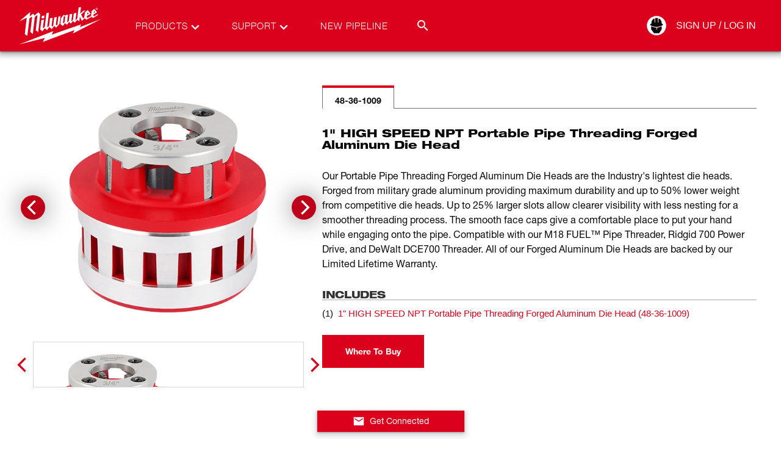

--- FILE ---
content_type: text/html; charset=utf-8
request_url: https://www.milwaukeetool.com/48-36-1009
body_size: 73165
content:
<!DOCTYPE html><html lang="en-US" data-env="prd"><head><meta charSet="utf-8"/><meta name="viewport" content="width=device-width, initial-scale=1"/><link rel="stylesheet" href="/_next/static/css/cfe345d01710453f.css" data-precedence="next"/><link rel="stylesheet" href="/_next/static/css/dd4d93a5840b0520.css" data-precedence="next"/><link rel="preload" as="script" fetchPriority="low" href="/_next/static/chunks/webpack-7cefb2ae50fd341c.js"/><script src="/_next/static/chunks/1dd3208c-a05c05dc0b64b840.js" async=""></script><script src="/_next/static/chunks/1528-a2aa60fa55fd9fd8.js" async=""></script><script src="/_next/static/chunks/main-app-7dd56bb3b36d6f66.js" async=""></script><script src="/_next/static/chunks/app/error-5cce829f4dc17569.js" async=""></script><script src="/_next/static/chunks/7275-2d2b6963f34bf00a.js" async=""></script><script src="/_next/static/chunks/1146-01b1d531a87d26bc.js" async=""></script><script src="/_next/static/chunks/app/%5Blang%5D/not-found-31db16554204b9b0.js" async=""></script><script id="bazaarvoice" class="optanon-category-C0003" src="https://apps.bazaarvoice.com/deployments/milwaukeetool/main_site/production/en_US/bv.js" async=""></script><title>1&quot; HIGH SPEED NPT Portable Pipe Threading Forged Aluminum Die Head | Milwaukee Tool</title><meta name="description" content="MILWAUKEE® Portable Pipe Threading Forged Aluminum Die Heads are forged from military-grade aluminum providing maximum durability and up to 50% lower weight from competitive die heads"/><meta name="keywords" content="pipe threader, milwaukee pipe threader, pipe threading dies, die heads, forged aluminum die heads, dies, forged aluminum dies, light dies, 12R dies, 12R die heads "/><meta name="referrer" content="no-referrer-when-downgrade"/><meta name="robots" content="index, follow"/><meta name="title" content="1&quot; HIGH SPEED NPT Portable Pipe Threading Forged Aluminum Die Head | Milwaukee Tool"/><meta name="p:domain-verify" content="96d9bf6d8276aaf86a30e916ce6e3683"/><meta name="ps-country" content="US"/><meta name="ps-language" content="en"/><meta name="ps-key" content="1525-59d29f6a842a81003d75bbd3"/><meta name="link:preconnect" content="https://www.milwaukeetool.com"/><meta name="link:preconnect" content="https://apps.bazaarvoice.com"/><link rel="canonical" href="https://www.milwaukeetool.com/products/details/1-high-speed-npt-portable-pipe-threading-forged-aluminum-die-head/48-36-1009"/><link rel="alternate" hrefLang="en-US" href="https://www.milwaukeetool.com/products/details/1-high-speed-npt-portable-pipe-threading-forged-aluminum-die-head/48-36-1009"/><link rel="alternate" hrefLang="x-default" href="https://www.milwaukeetool.com/products/details/1-high-speed-npt-portable-pipe-threading-forged-aluminum-die-head/48-36-1009"/><link rel="alternate" hrefLang="en-CA" href="https://www.milwaukeetool.ca/products/details/milwaukee-1-high-speed-npt-portable-pipe-threading-forged-aluminum-die-head/48-36-1009"/><link rel="alternate" hrefLang="fr-CA" href="https://www.milwaukeetool.ca/fr/produits/details/tete-de-filiere-en-aluminium-forge-de-1-po-pour-fileteuse-de-tuyau-portable-npt-high-speed-milwaukee/48-36-1009"/><link rel="alternate" hrefLang="es-US" href="https://www.milwaukeetool.com/es/productos/detalles/sujetadado-de-roscado-de-tubos-portatil-de-aluminio-forjado-npt-de-alta-velocidad-de-1-de-milwaukee/48-36-1009"/><meta name="format-detection" content="telephone=no"/><meta property="og:title" content="1&quot; HIGH SPEED NPT Portable Pipe Threading Forged Aluminum Die Head | Milwaukee Tool"/><meta property="og:description" content="MILWAUKEE® Portable Pipe Threading Forged Aluminum Die Heads are forged from military-grade aluminum providing maximum durability and up to 50% lower weight from competitive die heads"/><meta property="og:url" content="https://www.milwaukeetool.com/products/details/1-high-speed-npt-portable-pipe-threading-forged-aluminum-die-head/48-36-1009"/><meta property="og:image" content="https://www.milwaukeetool.com/--/web-images/sc/5fdab9c2c3a740f8b858824a55ac826a?hash=fbd0bf7450dac199378d529d241f0db3&amp;lang=en"/><meta property="og:type" content="website"/><meta name="twitter:card" content="summary"/><meta name="twitter:title" content="1&quot; HIGH SPEED NPT Portable Pipe Threading Forged Aluminum Die Head | Milwaukee Tool"/><meta name="twitter:description" content="MILWAUKEE® Portable Pipe Threading Forged Aluminum Die Heads are forged from military-grade aluminum providing maximum durability and up to 50% lower weight from competitive die heads"/><meta name="twitter:image" content="https://www.milwaukeetool.com/--/web-images/sc/5fdab9c2c3a740f8b858824a55ac826a?hash=fbd0bf7450dac199378d529d241f0db3&amp;lang=en"/><link rel="shortcut icon" href="/img/Foundation/Theming/MilwaukeeTool/global/favicon.ico" type="image/x-icon"/><link rel="shortcut icon" href="/img/Foundation/Theming/MilwaukeeTool/global/favicon-196.png" type="image/png"/><link rel="icon" href="/img/Foundation/Theming/MilwaukeeTool/global/favicon-16.png" sizes="16x16" type="image/png"/><link rel="icon" href="/img/Foundation/Theming/MilwaukeeTool/global/favicon-32.png" sizes="32x32" type="image/png"/><link rel="icon" href="/img/Foundation/Theming/MilwaukeeTool/global/favicon-192.png" sizes="192x192" type="image/png"/><link rel="apple-touch-icon" href="/img/Foundation/Theming/MilwaukeeTool/global/apple-touch-icon-152.png" sizes="152x152" type="image/png"/><link rel="apple-touch-icon" href="/img/Foundation/Theming/MilwaukeeTool/global/apple-touch-icon-167.png" sizes="167x167" type="image/png"/><link rel="apple-touch-icon" href="/img/Foundation/Theming/MilwaukeeTool/global/apple-touch-icon-180.png" sizes="180x180" type="image/png"/><script src="/_next/static/chunks/polyfills-42372ed130431b0a.js" noModule=""></script></head><body id="MTBody"><script id="rudderstack-load" type="text/javascript" strategy="afterInteractive">
            !function(){"use strict";window.RudderSnippetVersion="3.0.60";var e="rudderanalytics";window[e]||(window[e]=[])
              ;var rudderanalytics=window[e];if(Array.isArray(rudderanalytics)){
              if(true===rudderanalytics.snippetExecuted&&window.console&&console.error){
              console.error("RudderStack JavaScript SDK snippet included more than once.")}else{rudderanalytics.snippetExecuted=true,
              window.rudderAnalyticsBuildType="legacy";var sdkBaseUrl="https://cdn.rudderlabs.com";var sdkVersion="v3"
              ;var sdkFileName="rsa.min.js";var scriptLoadingMode="async"
              ;var r=["setDefaultInstanceKey","load","ready","page","track","identify","alias","group","reset","setAnonymousId","startSession","endSession","consent"]
              ;for(var n=0;n<r.length;n++){var t=r[n];rudderanalytics[t]=function(r){return function(){var n
              ;Array.isArray(window[e])?rudderanalytics.push([r].concat(Array.prototype.slice.call(arguments))):null===(n=window[e][r])||void 0===n||n.apply(window[e],arguments)
              }}(t)}try{
              new Function('class Test{field=()=>{};test({prop=[]}={}){return prop?(prop?.property??[...prop]):import("");}}'),
              window.rudderAnalyticsBuildType="modern"}catch(i){}var d=document.head||document.getElementsByTagName("head")[0]
              ;var o=document.body||document.getElementsByTagName("body")[0];window.rudderAnalyticsAddScript=function(e,r,n){
              var t=document.createElement("script");t.src=e,t.setAttribute("data-loader","RS_JS_SDK"),r&&n&&t.setAttribute(r,n),
              "async"===scriptLoadingMode?t.async=true:"defer"===scriptLoadingMode&&(t.defer=true),
              d?d.insertBefore(t,d.firstChild):o.insertBefore(t,o.firstChild)},window.rudderAnalyticsMount=function(){!function(){
              if("undefined"==typeof globalThis){var e;var r=function getGlobal(){
              return"undefined"!=typeof self?self:"undefined"!=typeof window?window:null}();r&&Object.defineProperty(r,"globalThis",{
              value:r,configurable:true})}
              }(),window.rudderAnalyticsAddScript("".concat(sdkBaseUrl,"/").concat(sdkVersion,"/").concat(window.rudderAnalyticsBuildType,"/").concat(sdkFileName),"data-rsa-write-key","2Xd6C86y10VvHXpLP3i174Punp6")
              },
              "undefined"==typeof Promise||"undefined"==typeof globalThis?window.rudderAnalyticsAddScript("https://polyfill-fastly.io/v3/polyfill.min.js?version=3.111.0&features=Symbol%2CPromise&callback=rudderAnalyticsMount"):window.rudderAnalyticsMount()
              ;var loadOptions={};rudderanalytics.load("2SqLpYBkRsWdvuwavJjrUNGZQ3R","https://milwaukeetpazl.dataplane.rudderstack.com",loadOptions)}}}();</script><noscript><iframe src="https://www.googletagmanager.com/ns.html?id=GTM-KRXCTB7" height="0" width="0" style="display:none;visibility:hidden"></iframe></noscript><script strategy="afterInteractive" type="text/javascript">
          (function(){var g=function(g){

          this.go=function(){var a=document.createElement("script");a.type="text/javascript";a.src=g;document.body&&document.body.appendChild(a)};

          this.start=function(){var t=this;"complete"!==document.readyState?window.addEventListener?window.addEventListener("load",function(){t.go()},!1):window.attachEvent&&window.attachEvent("onload",function(){t.go()}):t.go()};};

          try{(new g("https://zn2pvyn2m7cjrlu9l-milwaukeetool.siteintercept.qualtrics.com/SIE/?Q_ZID=ZN_2Pvyn2m7cJrlu9l")).start()}catch(i){}})();
        </script><div id="ZN_2Pvyn2m7cJrlu9l"></div><!--$!--><template data-dgst="BAILOUT_TO_CLIENT_SIDE_RENDERING"></template><!--/$--><!--$--><!--$--><!--$--><div class="fixed z-50 flex w-full flex-col shadow-md-dark"><section class="relative flex justify-center w-full bg-brandPrimary"><div class="max-w-screen-xl w-full xl:px-8 sm:px-6 px-4 flex"><div class="flex w-full items-center justify-between transition-all duration-400 h-[50px] lg:h-[84px]"><a href="/" data-testid="milwaukee-tool-logo" class="header__logo h-4/5 flex md:ml-0 -ml-9"><svg width="150" viewBox="0 0 241 108" class="fill-WHITE h-full" xmlns="http://www.w3.org/2000/svg" role="img" aria-labelledby="MilwaukeeLogoTitle"><title id="MilwaukeeLogoTitle">Milwaukee Logo</title><path d="M213.334 10.1931C213.334 8.61088 214.631 7.43682 216.158 7.43682C217.685 7.43682 218.955 8.61088 218.955 10.1931C218.955 11.7753 217.668 12.9773 216.158 12.9773C214.648 12.9773 213.334 11.8032 213.334 10.1931ZM216.158 12.5076C217.411 12.5076 218.395 11.5293 218.395 10.1931C218.395 8.85688 217.411 7.90086 216.158 7.90086C214.905 7.90086 213.899 8.88483 213.899 10.1931C213.899 11.5013 214.883 12.5076 216.158 12.5076ZM215.571 11.8032H215.079V8.61088H216.304C217.059 8.61088 217.433 8.88483 217.433 9.51659C217.433 10.0924 217.081 10.3384 216.6 10.3943L217.506 11.8088H216.969L216.119 10.4223H215.582V11.8088L215.571 11.8032ZM216.141 10.003C216.544 10.003 216.919 9.97503 216.919 9.48304C216.919 9.0861 216.561 9.01342 216.225 9.01342H215.565V10.003H216.141Z"></path><path d="M228.922 36.2852L171.777 57.9718L175.1 50.81L97.6635 77.2655L101.942 68.3986L12.0168 102.949L79.542 86.0095L74.0048 96.6543L157.711 65.4914L152.929 74.7776L228.922 36.2852Z"></path><path d="M62.4439 19.2054L52.533 27.5636C52.533 27.5636 48.5955 23.1357 48.2935 22.789C47.9467 23.0854 39.8423 29.9564 39.8423 29.9564L40.9945 18.5456L12 42.9773L31.7939 33.473L26.7154 76.1473C26.7154 76.1473 32.7727 80.6255 33.2816 80.9666C33.7906 76.8965 38.6901 37.8058 38.953 35.6814V35.5919L44.6915 30.7559L45.9164 31.9635L41.3077 70.8864C41.3077 70.8864 47.4657 75.482 47.8628 75.7504C47.9075 75.3702 52.0352 40.0869 53.0252 31.6728L58.7134 26.8535L59.9326 28.0555L55.4806 66.0113L62.03 70.8473L67.3938 24.6564L62.4439 19.2109V19.2054Z"></path><path d="M209.368 29.6266L207.394 27.9717L207.802 24.7291L217.009 19.5185L209.581 10.3217L202.808 16.2367L201.214 29.0116L192.198 33.9818L190.039 32.2151L190.481 28.7768L200.492 23.2643L192.427 13.5252L185.066 19.7924L183.517 31.9188L180.24 35.0888L175.094 24.9247L186.633 14.4085L181.392 15.1633L172.706 22.5543L174.781 6L168.505 6.86657L165.004 35.2229L161.201 39.3937L160.306 38.6389L162.588 20.6534L155.831 22.1965L153.712 38.4712L150.697 42.1052L149.427 40.987L151.693 23.1469L144.886 24.4943L142.777 41.1771L139.623 45.1857L138.252 43.9725L140.602 25.3441L133.8 26.8032L133.649 28.2513L128.901 25.959L122.234 34.4682L120.31 49.6695L126.748 55.1484L132.665 47.5226L137.749 51.8387L143.303 44.7161L148.063 48.898L153.309 42.0381L158.292 46.3709L165.054 39.0247L170.2 43.1059L171.755 30.6441L177.163 41.7474L184.345 34.7533L188.998 38.6724L202.886 31.0075L206.432 34.0712L219.184 26.6132L219.537 23.8681L209.357 29.6154L209.368 29.6266ZM208.932 15.672L211.913 19.2222L208.222 21.3075L208.932 15.6664V15.672ZM191.722 19.1942L194.961 22.9568L190.945 25.1651L191.722 19.1942ZM131.569 44.5372L128.806 47.9252L127.324 46.6505L129.578 28.9445L133.291 30.918L131.569 44.5428V44.5372ZM115.321 30.5435L112.563 51.8219L111.053 53.4544L108.481 51.3188L111.037 31.3094L104.191 32.981L101.562 53.7955L99.5372 56.4846L97.3783 54.5782L99.9455 33.624L93.0772 35.0608L90.7785 54.1197L87.9316 57.983L85.9237 56.356L90.3534 20.5025L83.6529 21.5871L79.514 56.0374L76.1078 60.728L74.4075 59.3247L77.2488 38.3314L70.3917 39.7291L67.2316 64.0657L73.2553 68.7899L79.184 60.7783L85.3867 65.7373L91.3601 57.6196L97.753 63.188L104.068 54.8298L109.196 59.3471L118.073 49.703L120.802 29.3638L115.321 30.5546V30.5435ZM78.5464 27.7369L71.7005 28.8942L70.8503 35.5975L77.6851 34.3061L78.5464 27.7369Z"></path></svg><div class="print:block absolute left-1/2 top-5 -translate-x-1/2 hidden h-full"><svg width="150" viewBox="0 0 241 108" class="fill-BLACK w-full" xmlns="http://www.w3.org/2000/svg" role="img" aria-labelledby="MilwaukeeLogoTitle"><title id="MilwaukeeLogoTitle">Milwaukee Logo</title><path d="M213.334 10.1931C213.334 8.61088 214.631 7.43682 216.158 7.43682C217.685 7.43682 218.955 8.61088 218.955 10.1931C218.955 11.7753 217.668 12.9773 216.158 12.9773C214.648 12.9773 213.334 11.8032 213.334 10.1931ZM216.158 12.5076C217.411 12.5076 218.395 11.5293 218.395 10.1931C218.395 8.85688 217.411 7.90086 216.158 7.90086C214.905 7.90086 213.899 8.88483 213.899 10.1931C213.899 11.5013 214.883 12.5076 216.158 12.5076ZM215.571 11.8032H215.079V8.61088H216.304C217.059 8.61088 217.433 8.88483 217.433 9.51659C217.433 10.0924 217.081 10.3384 216.6 10.3943L217.506 11.8088H216.969L216.119 10.4223H215.582V11.8088L215.571 11.8032ZM216.141 10.003C216.544 10.003 216.919 9.97503 216.919 9.48304C216.919 9.0861 216.561 9.01342 216.225 9.01342H215.565V10.003H216.141Z"></path><path d="M228.922 36.2852L171.777 57.9718L175.1 50.81L97.6635 77.2655L101.942 68.3986L12.0168 102.949L79.542 86.0095L74.0048 96.6543L157.711 65.4914L152.929 74.7776L228.922 36.2852Z"></path><path d="M62.4439 19.2054L52.533 27.5636C52.533 27.5636 48.5955 23.1357 48.2935 22.789C47.9467 23.0854 39.8423 29.9564 39.8423 29.9564L40.9945 18.5456L12 42.9773L31.7939 33.473L26.7154 76.1473C26.7154 76.1473 32.7727 80.6255 33.2816 80.9666C33.7906 76.8965 38.6901 37.8058 38.953 35.6814V35.5919L44.6915 30.7559L45.9164 31.9635L41.3077 70.8864C41.3077 70.8864 47.4657 75.482 47.8628 75.7504C47.9075 75.3702 52.0352 40.0869 53.0252 31.6728L58.7134 26.8535L59.9326 28.0555L55.4806 66.0113L62.03 70.8473L67.3938 24.6564L62.4439 19.2109V19.2054Z"></path><path d="M209.368 29.6266L207.394 27.9717L207.802 24.7291L217.009 19.5185L209.581 10.3217L202.808 16.2367L201.214 29.0116L192.198 33.9818L190.039 32.2151L190.481 28.7768L200.492 23.2643L192.427 13.5252L185.066 19.7924L183.517 31.9188L180.24 35.0888L175.094 24.9247L186.633 14.4085L181.392 15.1633L172.706 22.5543L174.781 6L168.505 6.86657L165.004 35.2229L161.201 39.3937L160.306 38.6389L162.588 20.6534L155.831 22.1965L153.712 38.4712L150.697 42.1052L149.427 40.987L151.693 23.1469L144.886 24.4943L142.777 41.1771L139.623 45.1857L138.252 43.9725L140.602 25.3441L133.8 26.8032L133.649 28.2513L128.901 25.959L122.234 34.4682L120.31 49.6695L126.748 55.1484L132.665 47.5226L137.749 51.8387L143.303 44.7161L148.063 48.898L153.309 42.0381L158.292 46.3709L165.054 39.0247L170.2 43.1059L171.755 30.6441L177.163 41.7474L184.345 34.7533L188.998 38.6724L202.886 31.0075L206.432 34.0712L219.184 26.6132L219.537 23.8681L209.357 29.6154L209.368 29.6266ZM208.932 15.672L211.913 19.2222L208.222 21.3075L208.932 15.6664V15.672ZM191.722 19.1942L194.961 22.9568L190.945 25.1651L191.722 19.1942ZM131.569 44.5372L128.806 47.9252L127.324 46.6505L129.578 28.9445L133.291 30.918L131.569 44.5428V44.5372ZM115.321 30.5435L112.563 51.8219L111.053 53.4544L108.481 51.3188L111.037 31.3094L104.191 32.981L101.562 53.7955L99.5372 56.4846L97.3783 54.5782L99.9455 33.624L93.0772 35.0608L90.7785 54.1197L87.9316 57.983L85.9237 56.356L90.3534 20.5025L83.6529 21.5871L79.514 56.0374L76.1078 60.728L74.4075 59.3247L77.2488 38.3314L70.3917 39.7291L67.2316 64.0657L73.2553 68.7899L79.184 60.7783L85.3867 65.7373L91.3601 57.6196L97.753 63.188L104.068 54.8298L109.196 59.3471L118.073 49.703L120.802 29.3638L115.321 30.5546V30.5435ZM78.5464 27.7369L71.7005 28.8942L70.8503 35.5975L77.6851 34.3061L78.5464 27.7369Z"></path></svg></div></a><div class="mx-4 hidden lg:flex h-full w-full items-center justify-between lg-max:hidden"><div class="pr-8 relative flex h-full gap-4 items-center font-helvetica45 text-[15px] tracking-[1px]"><div data-testid="topnav-option" class="flex relative uppercase h-full items-center"><a href="/search" class="text-brandWhite"><div class="flex text-brandWhite relative ml-8 mr-10">Products<svg width="24" height="24" viewBox="0 0 24 24" class="fill-WHITE absolute -right-6 top-0 transition-colors" xmlns="http://www.w3.org/2000/svg"><g><path d="M12 15.95L5.40002 9.35002L7.07502 7.67502L12 12.625L16.925 7.70002L18.6 9.37502L12 15.95Z"></path></g></svg></div></a></div><div data-testid="topnav-option" class="flex relative uppercase h-full items-center"><a href="/support" class="text-brandWhite"><div class="flex text-brandWhite relative ml-8 mr-10">Support<svg width="24" height="24" viewBox="0 0 24 24" class="fill-WHITE absolute -right-6 top-0 transition-colors" xmlns="http://www.w3.org/2000/svg"><g><path d="M12 15.95L5.40002 9.35002L7.07502 7.67502L12 12.625L16.925 7.70002L18.6 9.37502L12 15.95Z"></path></g></svg></div></a></div><div data-testid="topnav-option" class="flex relative uppercase h-full items-center"><a href="/pipeline" class="text-brandWhite"><div class="flex text-brandWhite relative ml-8 mr-10">New Pipeline</div></a></div><div class="h-full absolute right-0 flex items-center justify-end w-auto"><div class="searchbar__wrapper relative"><div data-testid="search-box-toggle" class="relative z-2 cursor-pointer ml-auto h-[30px] w-[30px] flex items-center justify-center hover:bg-red-900"><svg width="24" height="24" viewBox="0 0 24 24" class="fill-WHITE transition-colors" xmlns="http://www.w3.org/2000/svg"><path d="M9.5 3C11.2239 3 12.8772 3.68482 14.0962 4.90381C15.3152 6.12279 16 7.77609 16 9.5C16 11.11 15.41 12.59 14.44 13.73L14.71 14H15.5L20.5 19L19 20.5L14 15.5V14.71L13.73 14.44C12.59 15.41 11.11 16 9.5 16C7.77609 16 6.12279 15.3152 4.90381 14.0962C3.68482 12.8772 3 11.2239 3 9.5C3 7.77609 3.68482 6.12279 4.90381 4.90381C6.12279 3.68482 7.77609 3 9.5 3ZM9.5 5C7 5 5 7 5 9.5C5 12 7 14 9.5 14C12 14 14 12 14 9.5C14 7 12 5 9.5 5Z"></path></svg></div><div data-testid="search-box-desktop" class="
        transition-all
        ease-in-out
        duration-300
        absolute top-0 right-0 bg-brandWhite rounded-tl-sm rounded-bl-sm -z-1
        w-[10px]
      "><div class="relative w-full"><input autoComplete="off" type="text" placeholder="Search MilwaukeeTool.com" class="text-gray-900 border-solid hover:border-gray-900 focus:border-gray-900 focus:outline-none focus-within:outline-none w-full peer py-2 px-3 my-0 h-[30px] border-0" data-testid="search-input" name="search" value=""/><div data-testid="search-button" class="absolute top-0 z-2 cursor-pointer ml-auto flex items-center justify-center h-[30px] w-[30px] right-9 bg-WHITE"><svg width="24" height="24" viewBox="0 0 24 24" class="fill-BLACK transition-colors" xmlns="http://www.w3.org/2000/svg"><path d="M9.5 3C11.2239 3 12.8772 3.68482 14.0962 4.90381C15.3152 6.12279 16 7.77609 16 9.5C16 11.11 15.41 12.59 14.44 13.73L14.71 14H15.5L20.5 19L19 20.5L14 15.5V14.71L13.73 14.44C12.59 15.41 11.11 16 9.5 16C7.77609 16 6.12279 15.3152 4.90381 14.0962C3.68482 12.8772 3 11.2239 3 9.5C3 7.77609 3.68482 6.12279 4.90381 4.90381C6.12279 3.68482 7.77609 3 9.5 3ZM9.5 5C7 5 5 7 5 9.5C5 12 7 14 9.5 14C12 14 14 12 14 9.5C14 7 12 5 9.5 5Z"></path></svg></div></div></div></div></div></div><div class="absolute text-brandBlack top-full left-0 right-0 h-[450px] z-[-100] bg-brandWhite transition-transform duration-[.4s] flex items-center justify-center shadow-md-dark -translate-y-full"><div class="mx-0 px-0 max-w-[1400px] flex items-center justify-between h-[450px] w-full py-5 overflow-hidden"><div data-testid="left-promo-panel" class="relative flex flex-col h-full min-h-[420px] min-w-[170px] xl:min-w-[180px] pt-5"><div class="flex items-center justify-center min-w-fit mt-3 group"><a href="https://www.milwaukeetool.com/innovations/solutions?system=m12" class="block w-11/12 my-[15px]"><img class="max-w-full block mx-auto xl:w-[75px] w-[50px]" loading="lazy" alt="" src="/--/web-images/sc/6998b523dae0443f9782f0c1d345e7ef?hash=d3d49e79baa97c0045d0487fb008f1e4&amp;lang=en"/><div class="text-brandBlack font-helvetica75 text-center text-[9px] xl:text-[10px] font-bold mt-[5px] mx-0 mb-10px uppercase leading-none hover:text-brandSecondary group-hover:text-brandSecondary">Cordless Tool System</div></a></div><div class="flex items-center justify-center min-w-fit mt-3 group"><a href="/innovations/solutions" class="block w-11/12 my-[15px]"><img class="max-w-full block mx-auto xl:w-[75px] w-[50px]" loading="lazy" alt="" src="/--/web-images/sc/8ead9c84d4e84224b36ae595d7b39eb6?hash=298560d9cbc846bafed5e4f510709b32&amp;lang=en"/><div class="text-brandBlack font-helvetica75 text-center text-[9px] xl:text-[10px] font-bold mt-[5px] mx-0 mb-10px uppercase leading-none hover:text-brandSecondary group-hover:text-brandSecondary">Cordless Tool System</div></a></div><div class="flex items-center justify-center min-w-fit mt-3 group"><a href="https://www.milwaukeetool.com/innovations/solutions?system=mx-fuel" class="block w-11/12 my-[15px]"><img class="max-w-full block mx-auto xl:w-[75px] w-[50px]" loading="lazy" alt="" src="/--/web-images/sc/e4dd25002bde4330b3712217847236de?hash=0f603e0e2e715b06af896d39d05d5eb9&amp;lang=en"/><div class="text-brandBlack font-helvetica75 text-center text-[9px] xl:text-[10px] font-bold mt-[5px] mx-0 mb-10px uppercase leading-none hover:text-brandSecondary group-hover:text-brandSecondary">Cordless Equipment System</div></a></div><div class="flex items-center justify-center min-w-fit mt-3 group"><a href="/products/storage-solutions/packout" class="block w-11/12 my-[15px]"><img class="max-w-full block mx-auto xl:w-[140px] w-[100px]" loading="lazy" alt="" src="/--/web-images/sc/0249d73c2a644230832e7c87defb1407?hash=ff09ca3a7e14766b749d3e20c799494b&amp;lang=en"/><div class="text-brandBlack font-helvetica75 text-center text-[9px] xl:text-[10px] font-bold mt-[5px] mx-0 mb-10px uppercase leading-none hover:text-brandSecondary group-hover:text-brandSecondary">MODULAR STORAGE SYSTEM</div></a></div></div><div class="xl:mx-4 flex h-full w-full max-w-[1400px] items-center justify-between"></div><div class="relative flex h-[451px] xl:w-3/4 w-2/3 flex-col"><div data-testid="right-promo-panel" class="z-50 w-full h-[451px]"><div class="bg-brandBlack/40 w-full p-[20px] flex items-center flex-row flex-nowrap justify-around"><div class="text-brandGray font-helvetica75 text-14 uppercase [&amp;&gt;div&gt;h2]:text-2xl"><img class="flex flex-col max-h-[85px] max-w-[300px]" loading="lazy" alt="" src=""/></div><div class="text-brandGray font-helvetica75 text-14 uppercase [&amp;&gt;div&gt;h2]:text-2xl"><span class=""></span></div></div></div></div></div></div></div><div class="hidden h-full lg:flex items-center"><!--$--><div class="relative h-full flex"><div class="h-full flex relative items-center"><a href="/api/auth/login?returnurl=%2f48-36-1009" data-testid="desktop-auth-link" class="text-brandWhite relative flex items-center h-8 border-r border-t border-b border-transparent hover:border-brandBlack"><div class="h-0 w-8 relative flex items-center"><svg width="34" height="34" viewBox="0 0 24 24" class="fill-WHITE absolute left-0 -translate-x-1/2 -translate-y-1/2 top-1/2 flex transition-colors" xmlns="http://www.w3.org/2000/svg"><defs><mask id="hole"><rect width="100%" height="100%" fill="white"></rect><path d="M12.6533 14.1067V16L11.6533 16.88L11.2533 16.44L12 16V14.1467C9.98145 14.1928 7.9833 13.7345 6.18665 12.8133V15.96L9.33331 20.3067H14.8L17.5466 16V12.7467C16.0796 13.6597 14.3811 14.1318 12.6533 14.1067Z" fill="black"></path><path d="M12 13.3333C14.4612 13.2702 16.8604 12.5473 18.9467 11.24L18.2933 9.90666H17.5467C17.76 5.05333 14.2267 4.30666 14.2267 4.30666V8.54666H13.4V3.69333H10.6V8.54666H9.77334V4.34666C9.77334 4.34666 6.22668 5.09333 6.45335 9.94666H5.70668L5.05334 11.28C7.14368 12.5732 9.54252 13.2823 12 13.3333Z" fill="black"></path></mask></defs><g mask="url(#hole)"><path d="M12 23.1867C18.1782 23.1867 23.1867 18.1782 23.1867 12C23.1867 5.82178 18.1782 0.813339 12 0.813339C5.8218 0.813339 0.813354 5.82178 0.813354 12C0.813354 18.1782 5.8218 23.1867 12 23.1867Z"></path></g></svg><svg width="34" height="34" viewBox="0 0 24 24" class="fill-BLACK absolute left-0 -translate-x-1/2 -translate-y-1/2 top-1/2 flex transition-colors" xmlns="http://www.w3.org/2000/svg"><path d="M12 24C18.6274 24 24 18.6274 24 12C24 5.37258 18.6274 0 12 0C5.37258 0 0 5.37258 0 12C0 18.6274 5.37258 24 12 24Z" fill="transparent"></path><path d="M12.7008 14.2598V16.2908L11.6281 17.2348L11.199 16.7628L12 16.2908V14.3027C9.83468 14.3523 7.69126 13.8606 5.76398 12.8725V16.2479L9.13942 20.9106H15.0035L17.9499 16.2908V12.8009C16.3762 13.7803 14.5542 14.2867 12.7008 14.2598Z"></path><path d="M12 13.4303C14.6402 13.3626 17.2137 12.5871 19.4517 11.1847L18.7509 9.75446H17.95C18.1788 4.54827 14.3886 3.74731 14.3886 3.74731V8.29558H13.5018V3.08939H10.4982V8.29558H9.61145V3.79022C9.61145 3.79022 5.80692 4.59117 6.05007 9.79737H5.24911L4.54828 11.2276C6.79059 12.6149 9.36385 13.3755 12 13.4303Z"></path></svg></div><div class="whitespace-nowrap pr-4 uppercase min-w-[90px]">Sign Up / Log In</div></a></div><div class="absolute text-brandBlack top-full -mt-[1px] left-0 right-0 z-[-100] bg-brandWhite transition-transform duration-[.4s] flex flex-col gap-2 py-2 justify-center -translate-y-full"><a href="https://www.milwaukeetool.com/account" class=""><div class="px-4 font-helvetica57 text-16 text-brandBlack hover:text-brandSecondary hover:font-bold">Your Account</div></a><a href="https://connect.milwaukeetool.com" class=""><div class="px-4 font-helvetica57 text-16 text-brandBlack hover:text-brandSecondary hover:font-bold">Connect</div></a><a href="/api/auth/logout?returnUrl=%2F48-36-1009" data-testid="desktop-logout-link" class=""><div class="px-4 font-helvetica57 text-16 text-brandBlack hover:text-brandSecondary hover:font-bold">Log Out</div></a></div></div><!--/$--></div><div class="block lg:hidden"><div data-testid="mobile-nav-toggle" class="block cursor-pointer"><svg width="24" height="24" viewBox="0 0 24 24" class="fill-WHITE transition-colors" xmlns="http://www.w3.org/2000/svg"><path d="M3 18V16H21V18H3ZM3 13V11H21V13H3ZM3 8V6H21V8H3Z"></path></svg></div><div class="fixed top-0 right-0 h-screen w-80 sm-max:w-screen text-brandBlack z-[100] bg-brandWhite transition-transform duration-400 overflow-x-hidden overflow-y-scroll mt-[50px] pb-14 translate-x-full"><div data-testid="search-box-mobile" class="w-full h-14 sticky bg-[#e3e3e3] top-0 shadow-[0_7px_9px_-5px_rgba(0,0,0,0.7)] z-2 flex p-3 justify-center"><div class="relative w-full"><input autoComplete="off" type="text" placeholder="Search MilwaukeeTool.com" class="text-gray-900 border-solid hover:border-gray-900 focus:border-gray-900 focus:outline-none focus-within:outline-none w-full peer py-2 px-3 my-0 h-[30px] border-0" data-testid="search-input" name="search" value=""/><div data-testid="search-button" class="absolute top-0 z-2 cursor-pointer ml-auto flex items-center justify-center h-[30px] w-[30px] right-0 bg-darkRed"><svg width="24" height="24" viewBox="0 0 24 24" class="fill-WHITE transition-colors" xmlns="http://www.w3.org/2000/svg"><path d="M9.5 3C11.2239 3 12.8772 3.68482 14.0962 4.90381C15.3152 6.12279 16 7.77609 16 9.5C16 11.11 15.41 12.59 14.44 13.73L14.71 14H15.5L20.5 19L19 20.5L14 15.5V14.71L13.73 14.44C12.59 15.41 11.11 16 9.5 16C7.77609 16 6.12279 15.3152 4.90381 14.0962C3.68482 12.8772 3 11.2239 3 9.5C3 7.77609 3.68482 6.12279 4.90381 4.90381C6.12279 3.68482 7.77609 3 9.5 3ZM9.5 5C7 5 5 7 5 9.5C5 12 7 14 9.5 14C12 14 14 12 14 9.5C14 7 12 5 9.5 5Z"></path></svg></div></div></div><div class="relative block p-4 mt-1"><div class="relative"><div class="relative block bg-brandWhite"><div class="relative block bg-brandWhite"><div class="items-center mb-1"><span data-testid="mobile-nav-expand-power-tools" class="p-[10px] flex items-center cursor-pointer font-helvetica text-sm bg-[#e3e3e3] text-brandDarkGray"><svg width="18" height="18" viewBox="0 0 24 24" class="fill-MILWAUKEE_RED transition-colors" xmlns="http://www.w3.org/2000/svg"><g><path d="M9.37501 18.6L7.70001 16.925L12.65 11.975L7.70001 7.02501L9.37501 5.35001L16 11.975L9.37501 18.6Z"></path></g></svg>Power Tools</span><div class="items-center pl-[15px] transition-[height] duration-400 overflow-hidden h-0"><a href="/products/power-tools" data-testid="view-all-link-/Products/Power-Tools" class="text-sm font-helvetica p-1 block text-black mb-1 font-bold">View All<!-- --> — <!-- -->Power Tools</a><div class="relative block bg-brandWhite"><div class="relative block bg-brandWhite"><div class="items-center mb-1"><span data-testid="mobile-nav-expand-drilling" class="p-[10px] flex items-center cursor-pointer font-helvetica text-sm bg-[#e3e3e3] text-brandDarkGray"><svg width="18" height="18" viewBox="0 0 24 24" class="fill-MILWAUKEE_RED transition-colors" xmlns="http://www.w3.org/2000/svg"><g><path d="M9.37501 18.6L7.70001 16.925L12.65 11.975L7.70001 7.02501L9.37501 5.35001L16 11.975L9.37501 18.6Z"></path></g></svg>Drilling</span><div class="items-center pl-[15px] transition-[height] duration-400 overflow-hidden h-0"><a href="/products/power-tools/drilling" data-testid="view-all-link-/Products/Power-Tools/Drilling" class="text-sm font-helvetica p-1 block text-black mb-1 font-bold">View All<!-- --> — <!-- -->Drilling</a><div class="relative block bg-brandWhite"><div class="relative block bg-brandWhite"><div class="items-center mb-1"><a href="/products/power-tools/drilling/drill-drivers" data-testid="mobile-nav-link-drill-drivers" class="p-[10px] h-11 flex items-center cursor-pointer font-helvetica text-sm border-b-[1px] border-gray-200 text-brandDarkGray">Drill Drivers</a><div class="items-center pl-[15px] transition-[height] duration-400 overflow-hidden h-0"><div class="relative block bg-brandWhite"></div></div></div></div><div class="relative block bg-brandWhite"><div class="items-center mb-1"><a href="/products/power-tools/drilling/hammer-drills" data-testid="mobile-nav-link-hammer-drills" class="p-[10px] h-11 flex items-center cursor-pointer font-helvetica text-sm border-b-[1px] border-gray-200 text-brandDarkGray">Hammer Drills</a><div class="items-center pl-[15px] transition-[height] duration-400 overflow-hidden h-0"><div class="relative block bg-brandWhite"></div></div></div></div><div class="relative block bg-brandWhite"><div class="items-center mb-1"><a href="/products/power-tools/drilling/right-angle-drills" data-testid="mobile-nav-link-right-angle-drills" class="p-[10px] h-11 flex items-center cursor-pointer font-helvetica text-sm border-b-[1px] border-gray-200 text-brandDarkGray">Right-Angle Drills</a><div class="items-center pl-[15px] transition-[height] duration-400 overflow-hidden h-0"><div class="relative block bg-brandWhite"></div></div></div></div><div class="relative block bg-brandWhite"><div class="items-center mb-1"><a href="/products/power-tools/drilling/magnetic-drills" data-testid="mobile-nav-link-magnetic-drills" class="p-[10px] h-11 flex items-center cursor-pointer font-helvetica text-sm border-b-[1px] border-gray-200 text-brandDarkGray">Magnetic Drills</a><div class="items-center pl-[15px] transition-[height] duration-400 overflow-hidden h-0"><div class="relative block bg-brandWhite"></div></div></div></div></div></div></div></div><div class="relative block bg-brandWhite"><div class="items-center mb-1"><span data-testid="mobile-nav-expand-fastening" class="p-[10px] flex items-center cursor-pointer font-helvetica text-sm bg-[#e3e3e3] text-brandDarkGray"><svg width="18" height="18" viewBox="0 0 24 24" class="fill-MILWAUKEE_RED transition-colors" xmlns="http://www.w3.org/2000/svg"><g><path d="M9.37501 18.6L7.70001 16.925L12.65 11.975L7.70001 7.02501L9.37501 5.35001L16 11.975L9.37501 18.6Z"></path></g></svg>Fastening</span><div class="items-center pl-[15px] transition-[height] duration-400 overflow-hidden h-0"><a href="/products/power-tools/fastening" data-testid="view-all-link-/Products/Power-Tools/Fastening" class="text-sm font-helvetica p-1 block text-black mb-1 font-bold">View All<!-- --> — <!-- -->Fastening</a><div class="relative block bg-brandWhite"><div class="relative block bg-brandWhite"><div class="items-center mb-1"><a href="/products/power-tools/fastening/impact-drivers" data-testid="mobile-nav-link-impact-drivers" class="p-[10px] h-11 flex items-center cursor-pointer font-helvetica text-sm border-b-[1px] border-gray-200 text-brandDarkGray">Impact Drivers</a><div class="items-center pl-[15px] transition-[height] duration-400 overflow-hidden h-0"><div class="relative block bg-brandWhite"></div></div></div></div><div class="relative block bg-brandWhite"><div class="items-center mb-1"><a href="/products/power-tools/fastening/impact-wrenches" data-testid="mobile-nav-link-impact-wrenches" class="p-[10px] h-11 flex items-center cursor-pointer font-helvetica text-sm border-b-[1px] border-gray-200 text-brandDarkGray">Impact Wrenches</a><div class="items-center pl-[15px] transition-[height] duration-400 overflow-hidden h-0"><div class="relative block bg-brandWhite"></div></div></div></div><div class="relative block bg-brandWhite"><div class="items-center mb-1"><a href="/products/power-tools/fastening/ratchets" data-testid="mobile-nav-link-ratchets" class="p-[10px] h-11 flex items-center cursor-pointer font-helvetica text-sm border-b-[1px] border-gray-200 text-brandDarkGray">Ratchets</a><div class="items-center pl-[15px] transition-[height] duration-400 overflow-hidden h-0"><div class="relative block bg-brandWhite"></div></div></div></div><div class="relative block bg-brandWhite"><div class="items-center mb-1"><a href="/products/power-tools/fastening/screwdrivers" data-testid="mobile-nav-link-screwdrivers---screwguns" class="p-[10px] h-11 flex items-center cursor-pointer font-helvetica text-sm border-b-[1px] border-gray-200 text-brandDarkGray">Screwdrivers &amp; Screwguns</a><div class="items-center pl-[15px] transition-[height] duration-400 overflow-hidden h-0"><div class="relative block bg-brandWhite"></div></div></div></div></div></div></div></div><div class="relative block bg-brandWhite"><div class="items-center mb-1"><span data-testid="mobile-nav-expand-combo-kits" class="p-[10px] flex items-center cursor-pointer font-helvetica text-sm bg-[#e3e3e3] text-brandDarkGray"><svg width="18" height="18" viewBox="0 0 24 24" class="fill-MILWAUKEE_RED transition-colors" xmlns="http://www.w3.org/2000/svg"><g><path d="M9.37501 18.6L7.70001 16.925L12.65 11.975L7.70001 7.02501L9.37501 5.35001L16 11.975L9.37501 18.6Z"></path></g></svg>Combo Kits</span><div class="items-center pl-[15px] transition-[height] duration-400 overflow-hidden h-0"><a href="/products/power-tools/combo-kits" data-testid="view-all-link-/Products/Power-Tools/Combo-Kits" class="text-sm font-helvetica p-1 block text-black mb-1 font-bold">View All<!-- --> — <!-- -->Combo Kits</a><div class="relative block bg-brandWhite"><div class="relative block bg-brandWhite"><div class="items-center mb-1"><a href="/products/power-tools/combo-kits/2-piece-kits" data-testid="mobile-nav-link-2-piece-kits" class="p-[10px] h-11 flex items-center cursor-pointer font-helvetica text-sm border-b-[1px] border-gray-200 text-brandDarkGray">2 Piece Kits</a><div class="items-center pl-[15px] transition-[height] duration-400 overflow-hidden h-0"><div class="relative block bg-brandWhite"></div></div></div></div><div class="relative block bg-brandWhite"><div class="items-center mb-1"><a href="/products/power-tools/combo-kits/3-piece-kits" data-testid="mobile-nav-link-3-piece-kits" class="p-[10px] h-11 flex items-center cursor-pointer font-helvetica text-sm border-b-[1px] border-gray-200 text-brandDarkGray">3 Piece Kits</a><div class="items-center pl-[15px] transition-[height] duration-400 overflow-hidden h-0"><div class="relative block bg-brandWhite"></div></div></div></div><div class="relative block bg-brandWhite"><div class="items-center mb-1"><a href="/products/power-tools/combo-kits/4-piece-kits" data-testid="mobile-nav-link-4-piece-kits" class="p-[10px] h-11 flex items-center cursor-pointer font-helvetica text-sm border-b-[1px] border-gray-200 text-brandDarkGray">4 Piece Kits</a><div class="items-center pl-[15px] transition-[height] duration-400 overflow-hidden h-0"><div class="relative block bg-brandWhite"></div></div></div></div><div class="relative block bg-brandWhite"><div class="items-center mb-1"><a href="/products/power-tools/combo-kits/5-or-more-piece-kits" data-testid="mobile-nav-link-5-or-more-piece-kits" class="p-[10px] h-11 flex items-center cursor-pointer font-helvetica text-sm border-b-[1px] border-gray-200 text-brandDarkGray">5 or More Piece Kits</a><div class="items-center pl-[15px] transition-[height] duration-400 overflow-hidden h-0"><div class="relative block bg-brandWhite"></div></div></div></div></div></div></div></div><div class="relative block bg-brandWhite"><div class="items-center mb-1"><span data-testid="mobile-nav-expand-concrete" class="p-[10px] flex items-center cursor-pointer font-helvetica text-sm bg-[#e3e3e3] text-brandDarkGray"><svg width="18" height="18" viewBox="0 0 24 24" class="fill-MILWAUKEE_RED transition-colors" xmlns="http://www.w3.org/2000/svg"><g><path d="M9.37501 18.6L7.70001 16.925L12.65 11.975L7.70001 7.02501L9.37501 5.35001L16 11.975L9.37501 18.6Z"></path></g></svg>Concrete</span><div class="items-center pl-[15px] transition-[height] duration-400 overflow-hidden h-0"><a href="/products/power-tools/concrete" data-testid="view-all-link-/Products/Power-Tools/Concrete" class="text-sm font-helvetica p-1 block text-black mb-1 font-bold">View All<!-- --> — <!-- -->Concrete</a><div class="relative block bg-brandWhite"><div class="relative block bg-brandWhite"><div class="items-center mb-1"><a href="/products/power-tools/concrete/concrete-vibrators" data-testid="mobile-nav-link-concrete-vibrators" class="p-[10px] h-11 flex items-center cursor-pointer font-helvetica text-sm border-b-[1px] border-gray-200 text-brandDarkGray">Concrete Vibrators</a><div class="items-center pl-[15px] transition-[height] duration-400 overflow-hidden h-0"><div class="relative block bg-brandWhite"></div></div></div></div><div class="relative block bg-brandWhite"><div class="items-center mb-1"><a href="/products/power-tools/concrete/rotary-hammers" data-testid="mobile-nav-link-rotary---demolition-hammers" class="p-[10px] h-11 flex items-center cursor-pointer font-helvetica text-sm border-b-[1px] border-gray-200 text-brandDarkGray">Rotary &amp; Demolition Hammers</a><div class="items-center pl-[15px] transition-[height] duration-400 overflow-hidden h-0"><div class="relative block bg-brandWhite"></div></div></div></div><div class="relative block bg-brandWhite"><div class="items-center mb-1"><a href="/products/power-tools/concrete/cutting" data-testid="mobile-nav-link-cut-off-saws" class="p-[10px] h-11 flex items-center cursor-pointer font-helvetica text-sm border-b-[1px] border-gray-200 text-brandDarkGray">Cut-Off Saws</a><div class="items-center pl-[15px] transition-[height] duration-400 overflow-hidden h-0"><div class="relative block bg-brandWhite"></div></div></div></div><div class="relative block bg-brandWhite"><div class="items-center mb-1"><a href="/products/power-tools/concrete/sprayers" data-testid="mobile-nav-link-sprayers" class="p-[10px] h-11 flex items-center cursor-pointer font-helvetica text-sm border-b-[1px] border-gray-200 text-brandDarkGray">Sprayers</a><div class="items-center pl-[15px] transition-[height] duration-400 overflow-hidden h-0"><div class="relative block bg-brandWhite"></div></div></div></div><div class="relative block bg-brandWhite"><div class="items-center mb-1"><a href="/products/power-tools/concrete/core-drilling" data-testid="mobile-nav-link-core-drills" class="p-[10px] h-11 flex items-center cursor-pointer font-helvetica text-sm border-b-[1px] border-gray-200 text-brandDarkGray">Core Drills</a><div class="items-center pl-[15px] transition-[height] duration-400 overflow-hidden h-0"><div class="relative block bg-brandWhite"></div></div></div></div><div class="relative block bg-brandWhite"><div class="items-center mb-1"><a href="/products/power-tools/dust-management" data-testid="mobile-nav-link-dust-management" class="p-[10px] h-11 flex items-center cursor-pointer font-helvetica text-sm border-b-[1px] border-gray-200 text-brandDarkGray">Dust Management</a><div class="items-center pl-[15px] transition-[height] duration-400 overflow-hidden h-0"><div class="relative block bg-brandWhite"></div></div></div></div></div></div></div></div><div class="relative block bg-brandWhite"><div class="items-center mb-1"><span data-testid="mobile-nav-expand-drain-cleaning" class="p-[10px] flex items-center cursor-pointer font-helvetica text-sm bg-[#e3e3e3] text-brandDarkGray"><svg width="18" height="18" viewBox="0 0 24 24" class="fill-MILWAUKEE_RED transition-colors" xmlns="http://www.w3.org/2000/svg"><g><path d="M9.37501 18.6L7.70001 16.925L12.65 11.975L7.70001 7.02501L9.37501 5.35001L16 11.975L9.37501 18.6Z"></path></g></svg>Drain Cleaning</span><div class="items-center pl-[15px] transition-[height] duration-400 overflow-hidden h-0"><a href="/products/power-tools/drain-cleaning" data-testid="view-all-link-/Products/Power-Tools/Drain-Cleaning" class="text-sm font-helvetica p-1 block text-black mb-1 font-bold">View All<!-- --> — <!-- -->Drain Cleaning</a><div class="relative block bg-brandWhite"><div class="relative block bg-brandWhite"><div class="items-center mb-1"><a href="/products/power-tools/drain-cleaning/toilet-and-urinal-augers" data-testid="mobile-nav-link-toilet--urinal---sink-augers" class="p-[10px] h-11 flex items-center cursor-pointer font-helvetica text-sm border-b-[1px] border-gray-200 text-brandDarkGray">Toilet, Urinal &amp; Sink Augers</a><div class="items-center pl-[15px] transition-[height] duration-400 overflow-hidden h-0"><div class="relative block bg-brandWhite"></div></div></div></div><div class="relative block bg-brandWhite"><div class="items-center mb-1"><a href="/products/power-tools/drain-cleaning/sink-machines" data-testid="mobile-nav-link-sink-machines" class="p-[10px] h-11 flex items-center cursor-pointer font-helvetica text-sm border-b-[1px] border-gray-200 text-brandDarkGray">Sink Machines</a><div class="items-center pl-[15px] transition-[height] duration-400 overflow-hidden h-0"><div class="relative block bg-brandWhite"></div></div></div></div><div class="relative block bg-brandWhite"><div class="items-center mb-1"><a href="/products/power-tools/drain-cleaning/drum-machines" data-testid="mobile-nav-link-drum-machines" class="p-[10px] h-11 flex items-center cursor-pointer font-helvetica text-sm border-b-[1px] border-gray-200 text-brandDarkGray">Drum Machines</a><div class="items-center pl-[15px] transition-[height] duration-400 overflow-hidden h-0"><div class="relative block bg-brandWhite"></div></div></div></div><div class="relative block bg-brandWhite"><div class="items-center mb-1"><a href="/products/power-tools/drain-cleaning/drain-cleaning-cables" data-testid="mobile-nav-link-drain-cleaning-cables" class="p-[10px] h-11 flex items-center cursor-pointer font-helvetica text-sm border-b-[1px] border-gray-200 text-brandDarkGray">Drain Cleaning Cables</a><div class="items-center pl-[15px] transition-[height] duration-400 overflow-hidden h-0"><div class="relative block bg-brandWhite"></div></div></div></div><div class="relative block bg-brandWhite"><div class="items-center mb-1"><a href="/products/power-tools/drain-cleaning/sectional-machines" data-testid="mobile-nav-link-sectional-machines" class="p-[10px] h-11 flex items-center cursor-pointer font-helvetica text-sm border-b-[1px] border-gray-200 text-brandDarkGray">Sectional Machines</a><div class="items-center pl-[15px] transition-[height] duration-400 overflow-hidden h-0"><div class="relative block bg-brandWhite"></div></div></div></div><div class="relative block bg-brandWhite"><div class="items-center mb-1"><a href="/products/power-tools/drain-cleaning/cutters-and-accessories" data-testid="mobile-nav-link-cutters---accessories" class="p-[10px] h-11 flex items-center cursor-pointer font-helvetica text-sm border-b-[1px] border-gray-200 text-brandDarkGray">Cutters &amp; Accessories</a><div class="items-center pl-[15px] transition-[height] duration-400 overflow-hidden h-0"><div class="relative block bg-brandWhite"></div></div></div></div><div class="relative block bg-brandWhite"><div class="items-center mb-1"><a href="/products/power-tools/drain-cleaning/flexible-shaft-machines" data-testid="mobile-nav-link-flexible-shaft-machines" class="p-[10px] h-11 flex items-center cursor-pointer font-helvetica text-sm border-b-[1px] border-gray-200 text-brandDarkGray">Flexible Shaft Machines</a><div class="items-center pl-[15px] transition-[height] duration-400 overflow-hidden h-0"><div class="relative block bg-brandWhite"></div></div></div></div></div></div></div></div><div class="relative block bg-brandWhite"><div class="items-center mb-1"><span data-testid="mobile-nav-expand-electrical-installation" class="p-[10px] flex items-center cursor-pointer font-helvetica text-sm bg-[#e3e3e3] text-brandDarkGray"><svg width="18" height="18" viewBox="0 0 24 24" class="fill-MILWAUKEE_RED transition-colors" xmlns="http://www.w3.org/2000/svg"><g><path d="M9.37501 18.6L7.70001 16.925L12.65 11.975L7.70001 7.02501L9.37501 5.35001L16 11.975L9.37501 18.6Z"></path></g></svg>Electrical Installation</span><div class="items-center pl-[15px] transition-[height] duration-400 overflow-hidden h-0"><a href="/products/power-tools/electrical-installation" data-testid="view-all-link-/Products/Power-Tools/Electrical-Installation" class="text-sm font-helvetica p-1 block text-black mb-1 font-bold">View All<!-- --> — <!-- -->Electrical Installation</a><div class="relative block bg-brandWhite"><div class="relative block bg-brandWhite"><div class="items-center mb-1"><a href="/products/power-tools/electrical-installation/crimpers" data-testid="mobile-nav-link-crimpers" class="p-[10px] h-11 flex items-center cursor-pointer font-helvetica text-sm border-b-[1px] border-gray-200 text-brandDarkGray">Crimpers</a><div class="items-center pl-[15px] transition-[height] duration-400 overflow-hidden h-0"><div class="relative block bg-brandWhite"></div></div></div></div><div class="relative block bg-brandWhite"><div class="items-center mb-1"><a href="/products/power-tools/electrical-installation/cable-strippers" data-testid="mobile-nav-link-cable-strippers" class="p-[10px] h-11 flex items-center cursor-pointer font-helvetica text-sm border-b-[1px] border-gray-200 text-brandDarkGray">Cable Strippers</a><div class="items-center pl-[15px] transition-[height] duration-400 overflow-hidden h-0"><div class="relative block bg-brandWhite"></div></div></div></div><div class="relative block bg-brandWhite"><div class="items-center mb-1"><a href="/products/power-tools/electrical-installation/cutters" data-testid="mobile-nav-link-cutters" class="p-[10px] h-11 flex items-center cursor-pointer font-helvetica text-sm border-b-[1px] border-gray-200 text-brandDarkGray">Cutters</a><div class="items-center pl-[15px] transition-[height] duration-400 overflow-hidden h-0"><div class="relative block bg-brandWhite"></div></div></div></div><div class="relative block bg-brandWhite"><div class="items-center mb-1"><a href="/products/power-tools/electrical-installation/fish-tapes" data-testid="mobile-nav-link-fish-tapes" class="p-[10px] h-11 flex items-center cursor-pointer font-helvetica text-sm border-b-[1px] border-gray-200 text-brandDarkGray">Fish Tapes</a><div class="items-center pl-[15px] transition-[height] duration-400 overflow-hidden h-0"><div class="relative block bg-brandWhite"></div></div></div></div><div class="relative block bg-brandWhite"><div class="items-center mb-1"><a href="/products/power-tools/electrical-installation/knockout" data-testid="mobile-nav-link-knockout-tools" class="p-[10px] h-11 flex items-center cursor-pointer font-helvetica text-sm border-b-[1px] border-gray-200 text-brandDarkGray">Knockout Tools</a><div class="items-center pl-[15px] transition-[height] duration-400 overflow-hidden h-0"><div class="relative block bg-brandWhite"></div></div></div></div><div class="relative block bg-brandWhite"><div class="items-center mb-1"><a href="/products/power-tools/electrical-installation/pumps" data-testid="mobile-nav-link-hydraulic-pumps" class="p-[10px] h-11 flex items-center cursor-pointer font-helvetica text-sm border-b-[1px] border-gray-200 text-brandDarkGray">Hydraulic Pumps</a><div class="items-center pl-[15px] transition-[height] duration-400 overflow-hidden h-0"><div class="relative block bg-brandWhite"></div></div></div></div><div class="relative block bg-brandWhite"><div class="items-center mb-1"><a href="/products/power-tools/electrical-installation/threading" data-testid="mobile-nav-link-threading" class="p-[10px] h-11 flex items-center cursor-pointer font-helvetica text-sm border-b-[1px] border-gray-200 text-brandDarkGray">Threading</a><div class="items-center pl-[15px] transition-[height] duration-400 overflow-hidden h-0"><div class="relative block bg-brandWhite"></div></div></div></div><div class="relative block bg-brandWhite"><div class="items-center mb-1"><a href="/2872-20" data-testid="mobile-nav-link-threaded-rod-cutters" class="p-[10px] h-11 flex items-center cursor-pointer font-helvetica text-sm border-b-[1px] border-gray-200 text-brandDarkGray">Threaded Rod Cutters</a><div class="items-center pl-[15px] transition-[height] duration-400 overflow-hidden h-0"><div class="relative block bg-brandWhite"></div></div></div></div></div></div></div></div><div class="relative block bg-brandWhite"><div class="items-center mb-1"><span data-testid="mobile-nav-expand-plumbing-installation" class="p-[10px] flex items-center cursor-pointer font-helvetica text-sm bg-[#e3e3e3] text-brandDarkGray"><svg width="18" height="18" viewBox="0 0 24 24" class="fill-MILWAUKEE_RED transition-colors" xmlns="http://www.w3.org/2000/svg"><g><path d="M9.37501 18.6L7.70001 16.925L12.65 11.975L7.70001 7.02501L9.37501 5.35001L16 11.975L9.37501 18.6Z"></path></g></svg>Plumbing Installation</span><div class="items-center pl-[15px] transition-[height] duration-400 overflow-hidden h-0"><a href="/products/power-tools/plumbing-installation" data-testid="view-all-link-/Products/Power-Tools/Plumbing-Installation" class="text-sm font-helvetica p-1 block text-black mb-1 font-bold">View All<!-- --> — <!-- -->Plumbing Installation</a><div class="relative block bg-brandWhite"><div class="relative block bg-brandWhite"><div class="items-center mb-1"><a href="/products/power-tools/plumbing-installation/press-tools" data-testid="mobile-nav-link-press-tools" class="p-[10px] h-11 flex items-center cursor-pointer font-helvetica text-sm border-b-[1px] border-gray-200 text-brandDarkGray">Press Tools</a><div class="items-center pl-[15px] transition-[height] duration-400 overflow-hidden h-0"><div class="relative block bg-brandWhite"></div></div></div></div><div class="relative block bg-brandWhite"><div class="items-center mb-1"><a href="/products/power-tools/electrical-installation/threading" data-testid="mobile-nav-link-threading" class="p-[10px] h-11 flex items-center cursor-pointer font-helvetica text-sm border-b-[1px] border-gray-200 text-brandDarkGray">Threading</a><div class="items-center pl-[15px] transition-[height] duration-400 overflow-hidden h-0"><div class="relative block bg-brandWhite"></div></div></div></div><div class="relative block bg-brandWhite"><div class="items-center mb-1"><a href="/products/power-tools/plumbing-installation/grooving" data-testid="mobile-nav-link-grooving" class="p-[10px] h-11 flex items-center cursor-pointer font-helvetica text-sm border-b-[1px] border-gray-200 text-brandDarkGray">Grooving</a><div class="items-center pl-[15px] transition-[height] duration-400 overflow-hidden h-0"><div class="relative block bg-brandWhite"></div></div></div></div><div class="relative block bg-brandWhite"><div class="items-center mb-1"><a href="/products/power-tools/plumbing-installation/expansion-tools" data-testid="mobile-nav-link-expansion-tools" class="p-[10px] h-11 flex items-center cursor-pointer font-helvetica text-sm border-b-[1px] border-gray-200 text-brandDarkGray">Expansion Tools</a><div class="items-center pl-[15px] transition-[height] duration-400 overflow-hidden h-0"><div class="relative block bg-brandWhite"></div></div></div></div><div class="relative block bg-brandWhite"><div class="items-center mb-1"><a href="/products/power-tools/plumbing-installation/copper-and-pvc-cutters" data-testid="mobile-nav-link-copper---pvc-cutters" class="p-[10px] h-11 flex items-center cursor-pointer font-helvetica text-sm border-b-[1px] border-gray-200 text-brandDarkGray">Copper &amp; PVC Cutters</a><div class="items-center pl-[15px] transition-[height] duration-400 overflow-hidden h-0"><div class="relative block bg-brandWhite"></div></div></div></div><div class="relative block bg-brandWhite"><div class="items-center mb-1"><a href="/products/power-tools/plumbing-installation/transfer-pumps" data-testid="mobile-nav-link-transfer-pumps" class="p-[10px] h-11 flex items-center cursor-pointer font-helvetica text-sm border-b-[1px] border-gray-200 text-brandDarkGray">Transfer Pumps</a><div class="items-center pl-[15px] transition-[height] duration-400 overflow-hidden h-0"><div class="relative block bg-brandWhite"></div></div></div></div></div></div></div></div><div class="relative block bg-brandWhite"><div class="items-center mb-1"><a href="/products/power-tools/lasers" data-testid="mobile-nav-link-lasers" class="p-[10px] h-11 flex items-center cursor-pointer font-helvetica text-sm bg-[#e3e3e3] text-brandDarkGray border-[1px] border-[#ccc]">Lasers</a><div class="items-center pl-[15px] transition-[height] duration-400 overflow-hidden h-0"><div class="relative block bg-brandWhite"></div></div></div></div><div class="relative block bg-brandWhite"><div class="items-center mb-1"><span data-testid="mobile-nav-expand-metalworking" class="p-[10px] flex items-center cursor-pointer font-helvetica text-sm bg-[#e3e3e3] text-brandDarkGray"><svg width="18" height="18" viewBox="0 0 24 24" class="fill-MILWAUKEE_RED transition-colors" xmlns="http://www.w3.org/2000/svg"><g><path d="M9.37501 18.6L7.70001 16.925L12.65 11.975L7.70001 7.02501L9.37501 5.35001L16 11.975L9.37501 18.6Z"></path></g></svg>Metalworking</span><div class="items-center pl-[15px] transition-[height] duration-400 overflow-hidden h-0"><a href="/products/power-tools/metalworking" data-testid="view-all-link-/Products/Power-Tools/Metalworking" class="text-sm font-helvetica p-1 block text-black mb-1 font-bold">View All<!-- --> — <!-- -->Metalworking</a><div class="relative block bg-brandWhite"><div class="relative block bg-brandWhite"><div class="items-center mb-1"><a href="/products/power-tools/metalworking/grinders" data-testid="mobile-nav-link-grinders" class="p-[10px] h-11 flex items-center cursor-pointer font-helvetica text-sm border-b-[1px] border-gray-200 text-brandDarkGray">Grinders</a><div class="items-center pl-[15px] transition-[height] duration-400 overflow-hidden h-0"><div class="relative block bg-brandWhite"></div></div></div></div><div class="relative block bg-brandWhite"><div class="items-center mb-1"><a href="/products/power-tools/metalworking/metal-cutting" data-testid="mobile-nav-link-cutting" class="p-[10px] h-11 flex items-center cursor-pointer font-helvetica text-sm border-b-[1px] border-gray-200 text-brandDarkGray">Cutting</a><div class="items-center pl-[15px] transition-[height] duration-400 overflow-hidden h-0"><div class="relative block bg-brandWhite"></div></div></div></div><div class="relative block bg-brandWhite"><div class="items-center mb-1"><a href="/products/power-tools/metalworking/band-saws" data-testid="mobile-nav-link-band-saws" class="p-[10px] h-11 flex items-center cursor-pointer font-helvetica text-sm border-b-[1px] border-gray-200 text-brandDarkGray">Band Saws</a><div class="items-center pl-[15px] transition-[height] duration-400 overflow-hidden h-0"><div class="relative block bg-brandWhite"></div></div></div></div><div class="relative block bg-brandWhite"><div class="items-center mb-1"><a href="/products/power-tools/metalworking/sanders-and-polishers" data-testid="mobile-nav-link-sanders---polishers" class="p-[10px] h-11 flex items-center cursor-pointer font-helvetica text-sm border-b-[1px] border-gray-200 text-brandDarkGray">Sanders &amp; Polishers</a><div class="items-center pl-[15px] transition-[height] duration-400 overflow-hidden h-0"><div class="relative block bg-brandWhite"></div></div></div></div><div class="relative block bg-brandWhite"><div class="items-center mb-1"><a href="/products/power-tools/metalworking/shears-and-nibblers" data-testid="mobile-nav-link-nibblers---shears" class="p-[10px] h-11 flex items-center cursor-pointer font-helvetica text-sm border-b-[1px] border-gray-200 text-brandDarkGray">Nibblers &amp; Shears</a><div class="items-center pl-[15px] transition-[height] duration-400 overflow-hidden h-0"><div class="relative block bg-brandWhite"></div></div></div></div><div class="relative block bg-brandWhite"><div class="items-center mb-1"><a href="/products/power-tools/drilling/magnetic-drills" data-testid="mobile-nav-link-magnetic-drills" class="p-[10px] h-11 flex items-center cursor-pointer font-helvetica text-sm border-b-[1px] border-gray-200 text-brandDarkGray">Magnetic Drills</a><div class="items-center pl-[15px] transition-[height] duration-400 overflow-hidden h-0"><div class="relative block bg-brandWhite"></div></div></div></div></div></div></div></div><div class="relative block bg-brandWhite"><div class="items-center mb-1"><span data-testid="mobile-nav-expand-sawzall--reciprocating-saws" class="p-[10px] flex items-center cursor-pointer font-helvetica text-sm bg-[#e3e3e3] text-brandDarkGray"><svg width="18" height="18" viewBox="0 0 24 24" class="fill-MILWAUKEE_RED transition-colors" xmlns="http://www.w3.org/2000/svg"><g><path d="M9.37501 18.6L7.70001 16.925L12.65 11.975L7.70001 7.02501L9.37501 5.35001L16 11.975L9.37501 18.6Z"></path></g></svg>SAWZALL® Reciprocating Saws</span><div class="items-center pl-[15px] transition-[height] duration-400 overflow-hidden h-0"><a href="/products/power-tools/sawzall-reciprocating-saws" data-testid="view-all-link-/Products/Power-Tools/SAWZALL-Reciprocating-Saws" class="text-sm font-helvetica p-1 block text-black mb-1 font-bold">View All<!-- --> — <!-- -->SAWZALL® Reciprocating Saws</a><div class="relative block bg-brandWhite"><div class="relative block bg-brandWhite"><div class="items-center mb-1"><a href="/products/power-tools/sawzall-reciprocating-saws/sawzalls" data-testid="mobile-nav-link-sawzalls-" class="p-[10px] h-11 flex items-center cursor-pointer font-helvetica text-sm border-b-[1px] border-gray-200 text-brandDarkGray">SAWZALLS®</a><div class="items-center pl-[15px] transition-[height] duration-400 overflow-hidden h-0"><div class="relative block bg-brandWhite"></div></div></div></div><div class="relative block bg-brandWhite"><div class="items-center mb-1"><a href="/products/power-tools/sawzall-reciprocating-saws/hackzalls" data-testid="mobile-nav-link-hackzalls-" class="p-[10px] h-11 flex items-center cursor-pointer font-helvetica text-sm border-b-[1px] border-gray-200 text-brandDarkGray">HACKZALLS®</a><div class="items-center pl-[15px] transition-[height] duration-400 overflow-hidden h-0"><div class="relative block bg-brandWhite"></div></div></div></div></div></div></div></div><div class="relative block bg-brandWhite"><div class="items-center mb-1"><span data-testid="mobile-nav-expand-specialty-tools" class="p-[10px] flex items-center cursor-pointer font-helvetica text-sm bg-[#e3e3e3] text-brandDarkGray"><svg width="18" height="18" viewBox="0 0 24 24" class="fill-MILWAUKEE_RED transition-colors" xmlns="http://www.w3.org/2000/svg"><g><path d="M9.37501 18.6L7.70001 16.925L12.65 11.975L7.70001 7.02501L9.37501 5.35001L16 11.975L9.37501 18.6Z"></path></g></svg>Specialty Tools</span><div class="items-center pl-[15px] transition-[height] duration-400 overflow-hidden h-0"><a href="/products/power-tools/specialty-tools" data-testid="view-all-link-/Products/Power-Tools/Specialty-Tools" class="text-sm font-helvetica p-1 block text-black mb-1 font-bold">View All<!-- --> — <!-- -->Specialty Tools</a><div class="relative block bg-brandWhite"><div class="relative block bg-brandWhite"><div class="items-center mb-1"><a href="/products/power-tools/specialty-tools/applicators" data-testid="mobile-nav-link-applicators" class="p-[10px] h-11 flex items-center cursor-pointer font-helvetica text-sm border-b-[1px] border-gray-200 text-brandDarkGray">Applicators</a><div class="items-center pl-[15px] transition-[height] duration-400 overflow-hidden h-0"><div class="relative block bg-brandWhite"></div></div></div></div><div class="relative block bg-brandWhite"><div class="items-center mb-1"><a href="/products/power-tools/specialty-tools/cut-off-tools" data-testid="mobile-nav-link-cut-off-tools" class="p-[10px] h-11 flex items-center cursor-pointer font-helvetica text-sm border-b-[1px] border-gray-200 text-brandDarkGray">Cut Off Tools</a><div class="items-center pl-[15px] transition-[height] duration-400 overflow-hidden h-0"><div class="relative block bg-brandWhite"></div></div></div></div><div class="relative block bg-brandWhite"><div class="items-center mb-1"><a href="/products/power-tools/specialty-tools/heating-tools" data-testid="mobile-nav-link-heating-tools" class="p-[10px] h-11 flex items-center cursor-pointer font-helvetica text-sm border-b-[1px] border-gray-200 text-brandDarkGray">Heating Tools</a><div class="items-center pl-[15px] transition-[height] duration-400 overflow-hidden h-0"><div class="relative block bg-brandWhite"></div></div></div></div><div class="relative block bg-brandWhite"><div class="items-center mb-1"><a href="/products/power-tools/specialty-tools/specialty-pumps" data-testid="mobile-nav-link-specialty-pumps" class="p-[10px] h-11 flex items-center cursor-pointer font-helvetica text-sm border-b-[1px] border-gray-200 text-brandDarkGray">Specialty Pumps</a><div class="items-center pl-[15px] transition-[height] duration-400 overflow-hidden h-0"><div class="relative block bg-brandWhite"></div></div></div></div><div class="relative block bg-brandWhite"><div class="items-center mb-1"><a href="/products/power-tools/specialty-tools/hoists" data-testid="mobile-nav-link-hoists" class="p-[10px] h-11 flex items-center cursor-pointer font-helvetica text-sm border-b-[1px] border-gray-200 text-brandDarkGray">Hoists</a><div class="items-center pl-[15px] transition-[height] duration-400 overflow-hidden h-0"><div class="relative block bg-brandWhite"></div></div></div></div><div class="relative block bg-brandWhite"><div class="items-center mb-1"><a href="/products/power-tools/specialty-tools/compact-blowers" data-testid="mobile-nav-link-compact-blowers" class="p-[10px] h-11 flex items-center cursor-pointer font-helvetica text-sm border-b-[1px] border-gray-200 text-brandDarkGray">Compact Blowers</a><div class="items-center pl-[15px] transition-[height] duration-400 overflow-hidden h-0"><div class="relative block bg-brandWhite"></div></div></div></div><div class="relative block bg-brandWhite"><div class="items-center mb-1"><span data-testid="mobile-nav-expand-radios---speakers" class="p-[10px] flex items-center cursor-pointer font-helvetica text-sm bg-[#e3e3e3] text-brandDarkGray"><svg width="18" height="18" viewBox="0 0 24 24" class="fill-MILWAUKEE_RED transition-colors" xmlns="http://www.w3.org/2000/svg"><g><path d="M9.37501 18.6L7.70001 16.925L12.65 11.975L7.70001 7.02501L9.37501 5.35001L16 11.975L9.37501 18.6Z"></path></g></svg>Radios &amp; Speakers</span><div class="items-center pl-[15px] transition-[height] duration-400 overflow-hidden h-0"><a href="/products/power-tools/specialty-tools/radios-and-speakers" data-testid="view-all-link-/Products/Power-Tools/Specialty-Tools/Radios-and-Speakers" class="text-sm font-helvetica p-1 block text-black mb-1 font-bold">View All<!-- --> — <!-- -->Radios &amp; Speakers</a><div class="relative block bg-brandWhite"><div class="relative block bg-brandWhite"><div class="items-center mb-1"><a href="/products/power-tools/specialty-tools/radios-and-speakers/radios" data-testid="mobile-nav-link-radios" class="p-[10px] h-11 flex items-center cursor-pointer font-helvetica text-sm border-b-[1px]">Radios</a><div class="items-center pl-[15px] transition-[height] duration-400 overflow-hidden h-0"><div class="relative block bg-brandWhite"></div></div></div></div><div class="relative block bg-brandWhite"><div class="items-center mb-1"><a href="/products/power-tools/specialty-tools/radios-and-speakers/speakers" data-testid="mobile-nav-link-speakers" class="p-[10px] h-11 flex items-center cursor-pointer font-helvetica text-sm border-b-[1px]">Speakers</a><div class="items-center pl-[15px] transition-[height] duration-400 overflow-hidden h-0"><div class="relative block bg-brandWhite"></div></div></div></div></div></div></div></div><div class="relative block bg-brandWhite"><div class="items-center mb-1"><a href="/products/power-tools/specialty-tools/mixers" data-testid="mobile-nav-link-mixer" class="p-[10px] h-11 flex items-center cursor-pointer font-helvetica text-sm border-b-[1px] border-gray-200 text-brandDarkGray">Mixer</a><div class="items-center pl-[15px] transition-[height] duration-400 overflow-hidden h-0"><div class="relative block bg-brandWhite"></div></div></div></div><div class="relative block bg-brandWhite"><div class="items-center mb-1"><a href="/products/power-tools/specialty-tools/rivet-tools" data-testid="mobile-nav-link-rivet-tools" class="p-[10px] h-11 flex items-center cursor-pointer font-helvetica text-sm border-b-[1px] border-gray-200 text-brandDarkGray">Rivet Tools</a><div class="items-center pl-[15px] transition-[height] duration-400 overflow-hidden h-0"><div class="relative block bg-brandWhite"></div></div></div></div><div class="relative block bg-brandWhite"><div class="items-center mb-1"><a href="/products/power-tools/specialty-tools/rotary-tools" data-testid="mobile-nav-link-rotary-tools" class="p-[10px] h-11 flex items-center cursor-pointer font-helvetica text-sm border-b-[1px] border-gray-200 text-brandDarkGray">Rotary Tools</a><div class="items-center pl-[15px] transition-[height] duration-400 overflow-hidden h-0"><div class="relative block bg-brandWhite"></div></div></div></div><div class="relative block bg-brandWhite"><div class="items-center mb-1"><a href="/products/power-tools/specialty-tools/jobsite-fans" data-testid="mobile-nav-link-jobsite-fans" class="p-[10px] h-11 flex items-center cursor-pointer font-helvetica text-sm border-b-[1px] border-gray-200 text-brandDarkGray">Jobsite Fans</a><div class="items-center pl-[15px] transition-[height] duration-400 overflow-hidden h-0"><div class="relative block bg-brandWhite"></div></div></div></div></div></div></div></div><div class="relative block bg-brandWhite"><div class="items-center mb-1"><a href="/products/power-tools/woodworking/nailers-and-staplers" data-testid="mobile-nav-link-nailers-and-staplers" class="p-[10px] h-11 flex items-center cursor-pointer font-helvetica text-sm bg-[#e3e3e3] text-brandDarkGray border-[1px] border-[#ccc]">Nailers and Staplers</a><div class="items-center pl-[15px] transition-[height] duration-400 overflow-hidden h-0"><div class="relative block bg-brandWhite"></div></div></div></div><div class="relative block bg-brandWhite"><div class="items-center mb-1"><span data-testid="mobile-nav-expand-woodworking" class="p-[10px] flex items-center cursor-pointer font-helvetica text-sm bg-[#e3e3e3] text-brandDarkGray"><svg width="18" height="18" viewBox="0 0 24 24" class="fill-MILWAUKEE_RED transition-colors" xmlns="http://www.w3.org/2000/svg"><g><path d="M9.37501 18.6L7.70001 16.925L12.65 11.975L7.70001 7.02501L9.37501 5.35001L16 11.975L9.37501 18.6Z"></path></g></svg>Woodworking</span><div class="items-center pl-[15px] transition-[height] duration-400 overflow-hidden h-0"><a href="/products/power-tools/woodworking" data-testid="view-all-link-/Products/Power-Tools/Woodworking" class="text-sm font-helvetica p-1 block text-black mb-1 font-bold">View All<!-- --> — <!-- -->Woodworking</a><div class="relative block bg-brandWhite"><div class="relative block bg-brandWhite"><div class="items-center mb-1"><a href="/products/power-tools/woodworking/circular-saws" data-testid="mobile-nav-link-circular-saws" class="p-[10px] h-11 flex items-center cursor-pointer font-helvetica text-sm border-b-[1px] border-gray-200 text-brandDarkGray">Circular Saws</a><div class="items-center pl-[15px] transition-[height] duration-400 overflow-hidden h-0"><div class="relative block bg-brandWhite"></div></div></div></div><div class="relative block bg-brandWhite"><div class="items-center mb-1"><a href="/products/power-tools/woodworking/jig-saws" data-testid="mobile-nav-link-jig-saws" class="p-[10px] h-11 flex items-center cursor-pointer font-helvetica text-sm border-b-[1px] border-gray-200 text-brandDarkGray">Jig Saws</a><div class="items-center pl-[15px] transition-[height] duration-400 overflow-hidden h-0"><div class="relative block bg-brandWhite"></div></div></div></div><div class="relative block bg-brandWhite"><div class="items-center mb-1"><a href="/2736-21hd" data-testid="mobile-nav-link-table-saws" class="p-[10px] h-11 flex items-center cursor-pointer font-helvetica text-sm border-b-[1px] border-gray-200 text-brandDarkGray">Table Saws</a><div class="items-center pl-[15px] transition-[height] duration-400 overflow-hidden h-0"><div class="relative block bg-brandWhite"></div></div></div></div><div class="relative block bg-brandWhite"><div class="items-center mb-1"><a href="/products/power-tools/woodworking/miter-saws" data-testid="mobile-nav-link-miter-saws" class="p-[10px] h-11 flex items-center cursor-pointer font-helvetica text-sm border-b-[1px] border-gray-200 text-brandDarkGray">Miter Saws</a><div class="items-center pl-[15px] transition-[height] duration-400 overflow-hidden h-0"><div class="relative block bg-brandWhite"></div></div></div></div><div class="relative block bg-brandWhite"><div class="items-center mb-1"><a href="/products/power-tools/woodworking/oscillating-multi-tool" data-testid="mobile-nav-link-oscillating-multi-tool" class="p-[10px] h-11 flex items-center cursor-pointer font-helvetica text-sm border-b-[1px] border-gray-200 text-brandDarkGray">Oscillating Multi-Tool</a><div class="items-center pl-[15px] transition-[height] duration-400 overflow-hidden h-0"><div class="relative block bg-brandWhite"></div></div></div></div><div class="relative block bg-brandWhite"><div class="items-center mb-1"><span data-testid="mobile-nav-expand-nailers-and-staplers" class="p-[10px] flex items-center cursor-pointer font-helvetica text-sm bg-[#e3e3e3] text-brandDarkGray"><svg width="18" height="18" viewBox="0 0 24 24" class="fill-MILWAUKEE_RED transition-colors" xmlns="http://www.w3.org/2000/svg"><g><path d="M9.37501 18.6L7.70001 16.925L12.65 11.975L7.70001 7.02501L9.37501 5.35001L16 11.975L9.37501 18.6Z"></path></g></svg>Nailers and Staplers</span><div class="items-center pl-[15px] transition-[height] duration-400 overflow-hidden h-0"><a href="/products/power-tools/woodworking/nailers-and-staplers" data-testid="view-all-link-/Products/Power-Tools/Woodworking/Nailers-and-Staplers" class="text-sm font-helvetica p-1 block text-black mb-1 font-bold">View All<!-- --> — <!-- -->Nailers and Staplers</a><div class="relative block bg-brandWhite"><div class="relative block bg-brandWhite"><div class="items-center mb-1"><a href="/products/power-tools/woodworking/nailers-and-staplers/finish-nailers" data-testid="mobile-nav-link-finish-nailers" class="p-[10px] h-11 flex items-center cursor-pointer font-helvetica text-sm border-b-[1px]">Finish Nailers</a><div class="items-center pl-[15px] transition-[height] duration-400 overflow-hidden h-0"><div class="relative block bg-brandWhite"></div></div></div></div><div class="relative block bg-brandWhite"><div class="items-center mb-1"><a href="/products/power-tools/woodworking/nailers-and-staplers/brad-nailers" data-testid="mobile-nav-link-brad-nailers" class="p-[10px] h-11 flex items-center cursor-pointer font-helvetica text-sm border-b-[1px]">Brad Nailers</a><div class="items-center pl-[15px] transition-[height] duration-400 overflow-hidden h-0"><div class="relative block bg-brandWhite"></div></div></div></div><div class="relative block bg-brandWhite"><div class="items-center mb-1"><a href="/products/power-tools/woodworking/nailers-and-staplers/framing-nailers" data-testid="mobile-nav-link-framing-nailers" class="p-[10px] h-11 flex items-center cursor-pointer font-helvetica text-sm border-b-[1px]">Framing Nailers</a><div class="items-center pl-[15px] transition-[height] duration-400 overflow-hidden h-0"><div class="relative block bg-brandWhite"></div></div></div></div><div class="relative block bg-brandWhite"><div class="items-center mb-1"><a href="/products/power-tools/woodworking/nailers-and-staplers/duplex-nailers" data-testid="mobile-nav-link-duplex-nailers" class="p-[10px] h-11 flex items-center cursor-pointer font-helvetica text-sm border-b-[1px]">Duplex Nailers</a><div class="items-center pl-[15px] transition-[height] duration-400 overflow-hidden h-0"><div class="relative block bg-brandWhite"></div></div></div></div><div class="relative block bg-brandWhite"><div class="items-center mb-1"><a href="/products/power-tools/woodworking/nailers-and-staplers/roofing-nailers" data-testid="mobile-nav-link-roofing-nailers" class="p-[10px] h-11 flex items-center cursor-pointer font-helvetica text-sm border-b-[1px]">Roofing Nailers</a><div class="items-center pl-[15px] transition-[height] duration-400 overflow-hidden h-0"><div class="relative block bg-brandWhite"></div></div></div></div><div class="relative block bg-brandWhite"><div class="items-center mb-1"><a href="/products/power-tools/woodworking/nailers-and-staplers/palm-nailers" data-testid="mobile-nav-link-palm-nailers" class="p-[10px] h-11 flex items-center cursor-pointer font-helvetica text-sm border-b-[1px]">Palm Nailers</a><div class="items-center pl-[15px] transition-[height] duration-400 overflow-hidden h-0"><div class="relative block bg-brandWhite"></div></div></div></div><div class="relative block bg-brandWhite"><div class="items-center mb-1"><a href="/products/power-tools/woodworking/nailers-and-staplers/staplers" data-testid="mobile-nav-link-staplers" class="p-[10px] h-11 flex items-center cursor-pointer font-helvetica text-sm border-b-[1px]">Staplers</a><div class="items-center pl-[15px] transition-[height] duration-400 overflow-hidden h-0"><div class="relative block bg-brandWhite"></div></div></div></div></div></div></div></div><div class="relative block bg-brandWhite"><div class="items-center mb-1"><a href="/6480-20" data-testid="mobile-nav-link-panel-saws" class="p-[10px] h-11 flex items-center cursor-pointer font-helvetica text-sm border-b-[1px] border-gray-200 text-brandDarkGray">Panel Saws</a><div class="items-center pl-[15px] transition-[height] duration-400 overflow-hidden h-0"><div class="relative block bg-brandWhite"></div></div></div></div><div class="relative block bg-brandWhite"><div class="items-center mb-1"><a href="/products/power-tools/woodworking/planers" data-testid="mobile-nav-link-planers" class="p-[10px] h-11 flex items-center cursor-pointer font-helvetica text-sm border-b-[1px] border-gray-200 text-brandDarkGray">Planers</a><div class="items-center pl-[15px] transition-[height] duration-400 overflow-hidden h-0"><div class="relative block bg-brandWhite"></div></div></div></div><div class="relative block bg-brandWhite"><div class="items-center mb-1"><a href="/products/power-tools/woodworking/routers" data-testid="mobile-nav-link-routers" class="p-[10px] h-11 flex items-center cursor-pointer font-helvetica text-sm border-b-[1px] border-gray-200 text-brandDarkGray">Routers</a><div class="items-center pl-[15px] transition-[height] duration-400 overflow-hidden h-0"><div class="relative block bg-brandWhite"></div></div></div></div><div class="relative block bg-brandWhite"><div class="items-center mb-1"><a href="/products/power-tools/woodworking/sanders" data-testid="mobile-nav-link-sanders" class="p-[10px] h-11 flex items-center cursor-pointer font-helvetica text-sm border-b-[1px] border-gray-200 text-brandDarkGray">Sanders</a><div class="items-center pl-[15px] transition-[height] duration-400 overflow-hidden h-0"><div class="relative block bg-brandWhite"></div></div></div></div><div class="relative block bg-brandWhite"><div class="items-center mb-1"><a href="/2840-20" data-testid="mobile-nav-link-compressor" class="p-[10px] h-11 flex items-center cursor-pointer font-helvetica text-sm border-b-[1px] border-gray-200 text-brandDarkGray">Compressor</a><div class="items-center pl-[15px] transition-[height] duration-400 overflow-hidden h-0"><div class="relative block bg-brandWhite"></div></div></div></div></div></div></div></div><div class="relative block bg-brandWhite"><div class="items-center mb-1"><span data-testid="mobile-nav-expand-vacuums---vacuum-accessories" class="p-[10px] flex items-center cursor-pointer font-helvetica text-sm bg-[#e3e3e3] text-brandDarkGray"><svg width="18" height="18" viewBox="0 0 24 24" class="fill-MILWAUKEE_RED transition-colors" xmlns="http://www.w3.org/2000/svg"><g><path d="M9.37501 18.6L7.70001 16.925L12.65 11.975L7.70001 7.02501L9.37501 5.35001L16 11.975L9.37501 18.6Z"></path></g></svg>Vacuums &amp; Vacuum Accessories</span><div class="items-center pl-[15px] transition-[height] duration-400 overflow-hidden h-0"><a href="/products/power-tools/vacuums-and-vacuum-accessories" data-testid="view-all-link-/Products/Power-Tools/Vacuums-and-Vacuum-Accessories" class="text-sm font-helvetica p-1 block text-black mb-1 font-bold">View All<!-- --> — <!-- -->Vacuums &amp; Vacuum Accessories</a><div class="relative block bg-brandWhite"><div class="relative block bg-brandWhite"><div class="items-center mb-1"><a href="/products/power-tools/vacuums-and-vacuum-accessories/wet-dry-vacuums" data-testid="mobile-nav-link-wet-dry-vacuums" class="p-[10px] h-11 flex items-center cursor-pointer font-helvetica text-sm border-b-[1px] border-gray-200 text-brandDarkGray">Wet/Dry Vacuums</a><div class="items-center pl-[15px] transition-[height] duration-400 overflow-hidden h-0"><div class="relative block bg-brandWhite"></div></div></div></div><div class="relative block bg-brandWhite"><div class="items-center mb-1"><a href="/products/power-tools/vacuums-and-vacuum-accessories/compact-vacuums" data-testid="mobile-nav-link-compact-vacuums" class="p-[10px] h-11 flex items-center cursor-pointer font-helvetica text-sm border-b-[1px] border-gray-200 text-brandDarkGray">Compact Vacuums</a><div class="items-center pl-[15px] transition-[height] duration-400 overflow-hidden h-0"><div class="relative block bg-brandWhite"></div></div></div></div><div class="relative block bg-brandWhite"><div class="items-center mb-1"><a href="/products/power-tools/vacuums-and-vacuum-accessories/vacuum-accessories" data-testid="mobile-nav-link-vacuum-accessories" class="p-[10px] h-11 flex items-center cursor-pointer font-helvetica text-sm border-b-[1px] border-gray-200 text-brandDarkGray">Vacuum Accessories</a><div class="items-center pl-[15px] transition-[height] duration-400 overflow-hidden h-0"><div class="relative block bg-brandWhite"></div></div></div></div><div class="relative block bg-brandWhite"><div class="items-center mb-1"><a href="/products/power-tools/vacuums-and-vacuum-accessories/dust-extractors" data-testid="mobile-nav-link-dust-extractors" class="p-[10px] h-11 flex items-center cursor-pointer font-helvetica text-sm border-b-[1px] border-gray-200 text-brandDarkGray">Dust Extractors</a><div class="items-center pl-[15px] transition-[height] duration-400 overflow-hidden h-0"><div class="relative block bg-brandWhite"></div></div></div></div></div></div></div></div></div></div></div></div><div class="relative block bg-brandWhite"><div class="items-center mb-1"><span data-testid="mobile-nav-expand-mx-fuel--equipment" class="p-[10px] flex items-center cursor-pointer font-helvetica text-sm bg-[#e3e3e3] text-brandDarkGray"><svg width="18" height="18" viewBox="0 0 24 24" class="fill-MILWAUKEE_RED transition-colors" xmlns="http://www.w3.org/2000/svg"><g><path d="M9.37501 18.6L7.70001 16.925L12.65 11.975L7.70001 7.02501L9.37501 5.35001L16 11.975L9.37501 18.6Z"></path></g></svg>MX FUEL™ Equipment</span><div class="items-center pl-[15px] transition-[height] duration-400 overflow-hidden h-0"><a href="/innovations/mx-fuel" data-testid="view-all-link-/Innovations/MX-FUEL" class="text-sm font-helvetica p-1 block text-black mb-1 font-bold">View All<!-- --> — <!-- -->MX FUEL™ Equipment</a><div class="relative block bg-brandWhite"><div class="relative block bg-brandWhite"><div class="items-center mb-1"><a href="/products/equipment/compaction" data-testid="mobile-nav-link-compaction" class="p-[10px] h-11 flex items-center cursor-pointer font-helvetica text-sm bg-[#e3e3e3] text-brandDarkGray border-[1px] border-[#ccc]">Compaction</a><div class="items-center pl-[15px] transition-[height] duration-400 overflow-hidden h-0"><div class="relative block bg-brandWhite"></div></div></div></div><div class="relative block bg-brandWhite"><div class="items-center mb-1"><a href="/products/equipment/dewatering" data-testid="mobile-nav-link-dewatering" class="p-[10px] h-11 flex items-center cursor-pointer font-helvetica text-sm bg-[#e3e3e3] text-brandDarkGray border-[1px] border-[#ccc]">Dewatering</a><div class="items-center pl-[15px] transition-[height] duration-400 overflow-hidden h-0"><div class="relative block bg-brandWhite"></div></div></div></div><div class="relative block bg-brandWhite"><div class="items-center mb-1"><a href="/products/equipment/cutting" data-testid="mobile-nav-link-cutting" class="p-[10px] h-11 flex items-center cursor-pointer font-helvetica text-sm bg-[#e3e3e3] text-brandDarkGray border-[1px] border-[#ccc]">Cutting</a><div class="items-center pl-[15px] transition-[height] duration-400 overflow-hidden h-0"><div class="relative block bg-brandWhite"></div></div></div></div><div class="relative block bg-brandWhite"><div class="items-center mb-1"><a href="/products/equipment/wet-concrete" data-testid="mobile-nav-link-wet-concrete" class="p-[10px] h-11 flex items-center cursor-pointer font-helvetica text-sm bg-[#e3e3e3] text-brandDarkGray border-[1px] border-[#ccc]">Wet Concrete</a><div class="items-center pl-[15px] transition-[height] duration-400 overflow-hidden h-0"><div class="relative block bg-brandWhite"></div></div></div></div><div class="relative block bg-brandWhite"><div class="items-center mb-1"><a href="/products/equipment/coring" data-testid="mobile-nav-link-coring" class="p-[10px] h-11 flex items-center cursor-pointer font-helvetica text-sm bg-[#e3e3e3] text-brandDarkGray border-[1px] border-[#ccc]">Coring</a><div class="items-center pl-[15px] transition-[height] duration-400 overflow-hidden h-0"><div class="relative block bg-brandWhite"></div></div></div></div><div class="relative block bg-brandWhite"><div class="items-center mb-1"><a href="/products/equipment/demolition" data-testid="mobile-nav-link-demolition" class="p-[10px] h-11 flex items-center cursor-pointer font-helvetica text-sm bg-[#e3e3e3] text-brandDarkGray border-[1px] border-[#ccc]">Demolition</a><div class="items-center pl-[15px] transition-[height] duration-400 overflow-hidden h-0"><div class="relative block bg-brandWhite"></div></div></div></div><div class="relative block bg-brandWhite"><div class="items-center mb-1"><a href="/products/equipment/plumbing-and-mechanical" data-testid="mobile-nav-link-drain-cleaning" class="p-[10px] h-11 flex items-center cursor-pointer font-helvetica text-sm bg-[#e3e3e3] text-brandDarkGray border-[1px] border-[#ccc]">Drain Cleaning</a><div class="items-center pl-[15px] transition-[height] duration-400 overflow-hidden h-0"><div class="relative block bg-brandWhite"></div></div></div></div><div class="relative block bg-brandWhite"><div class="items-center mb-1"><a href="/products/equipment/threading" data-testid="mobile-nav-link-threading" class="p-[10px] h-11 flex items-center cursor-pointer font-helvetica text-sm bg-[#e3e3e3] text-brandDarkGray border-[1px] border-[#ccc]">Threading</a><div class="items-center pl-[15px] transition-[height] duration-400 overflow-hidden h-0"><div class="relative block bg-brandWhite"></div></div></div></div><div class="relative block bg-brandWhite"><div class="items-center mb-1"><a href="/products/equipment/pipe-fusion" data-testid="mobile-nav-link-pipe-fusion" class="p-[10px] h-11 flex items-center cursor-pointer font-helvetica text-sm bg-[#e3e3e3] text-brandDarkGray border-[1px] border-[#ccc]">Pipe Fusion</a><div class="items-center pl-[15px] transition-[height] duration-400 overflow-hidden h-0"><div class="relative block bg-brandWhite"></div></div></div></div><div class="relative block bg-brandWhite"><div class="items-center mb-1"><a href="/products/equipment/lighting" data-testid="mobile-nav-link-lighting" class="p-[10px] h-11 flex items-center cursor-pointer font-helvetica text-sm bg-[#e3e3e3] text-brandDarkGray border-[1px] border-[#ccc]">Lighting</a><div class="items-center pl-[15px] transition-[height] duration-400 overflow-hidden h-0"><div class="relative block bg-brandWhite"></div></div></div></div><div class="relative block bg-brandWhite"><div class="items-center mb-1"><a href="/products/equipment/clean-up" data-testid="mobile-nav-link-clean-up" class="p-[10px] h-11 flex items-center cursor-pointer font-helvetica text-sm bg-[#e3e3e3] text-brandDarkGray border-[1px] border-[#ccc]">Clean Up</a><div class="items-center pl-[15px] transition-[height] duration-400 overflow-hidden h-0"><div class="relative block bg-brandWhite"></div></div></div></div><div class="relative block bg-brandWhite"><div class="items-center mb-1"><a href="/products/accessories/mx-fuel-accessories" data-testid="mobile-nav-link-accessories" class="p-[10px] h-11 flex items-center cursor-pointer font-helvetica text-sm bg-[#e3e3e3] text-brandDarkGray border-[1px] border-[#ccc]">Accessories</a><div class="items-center pl-[15px] transition-[height] duration-400 overflow-hidden h-0"><div class="relative block bg-brandWhite"></div></div></div></div></div></div></div></div><div class="relative block bg-brandWhite"><div class="items-center mb-1"><span data-testid="mobile-nav-expand-batteries--chargers---power-supplies" class="p-[10px] flex items-center cursor-pointer font-helvetica text-sm bg-[#e3e3e3] text-brandDarkGray"><svg width="18" height="18" viewBox="0 0 24 24" class="fill-MILWAUKEE_RED transition-colors" xmlns="http://www.w3.org/2000/svg"><g><path d="M9.37501 18.6L7.70001 16.925L12.65 11.975L7.70001 7.02501L9.37501 5.35001L16 11.975L9.37501 18.6Z"></path></g></svg>Batteries, Chargers &amp; Power Supplies</span><div class="items-center pl-[15px] transition-[height] duration-400 overflow-hidden h-0"><a href="/products/batteries-and-chargers" data-testid="view-all-link-/Products/Batteries-and-Chargers" class="text-sm font-helvetica p-1 block text-black mb-1 font-bold">View All<!-- --> — <!-- -->Batteries, Chargers &amp; Power Supplies</a><div class="relative block bg-brandWhite"><div class="relative block bg-brandWhite"><div class="items-center mb-1"><a href="/products/batteries-and-chargers/m12-batteries-and-chargers" data-testid="mobile-nav-link-m12--batteries---chargers" class="p-[10px] h-11 flex items-center cursor-pointer font-helvetica text-sm bg-[#e3e3e3] text-brandDarkGray border-[1px] border-[#ccc]">M12™ Batteries &amp; Chargers</a><div class="items-center pl-[15px] transition-[height] duration-400 overflow-hidden h-0"><div class="relative block bg-brandWhite"></div></div></div></div><div class="relative block bg-brandWhite"><div class="items-center mb-1"><a href="/products/batteries-and-chargers/m18-batteries-and-chargers" data-testid="mobile-nav-link-m18--batteries---chargers" class="p-[10px] h-11 flex items-center cursor-pointer font-helvetica text-sm bg-[#e3e3e3] text-brandDarkGray border-[1px] border-[#ccc]">M18™ Batteries &amp; Chargers</a><div class="items-center pl-[15px] transition-[height] duration-400 overflow-hidden h-0"><div class="relative block bg-brandWhite"></div></div></div></div><div class="relative block bg-brandWhite"><div class="items-center mb-1"><a href="/products/batteries-and-chargers/mx-fuel-batteries-and-chargers" data-testid="mobile-nav-link-mx-fuel--batteries---chargers" class="p-[10px] h-11 flex items-center cursor-pointer font-helvetica text-sm bg-[#e3e3e3] text-brandDarkGray border-[1px] border-[#ccc]">MX FUEL™ Batteries &amp; Chargers</a><div class="items-center pl-[15px] transition-[height] duration-400 overflow-hidden h-0"><div class="relative block bg-brandWhite"></div></div></div></div><div class="relative block bg-brandWhite"><div class="items-center mb-1"><a href="/products/batteries-and-chargers/other" data-testid="mobile-nav-link-other-batteries---chargers" class="p-[10px] h-11 flex items-center cursor-pointer font-helvetica text-sm bg-[#e3e3e3] text-brandDarkGray border-[1px] border-[#ccc]">Other Batteries &amp; Chargers</a><div class="items-center pl-[15px] transition-[height] duration-400 overflow-hidden h-0"><div class="relative block bg-brandWhite"></div></div></div></div><div class="relative block bg-brandWhite"><div class="items-center mb-1"><a href="/products/batteries-and-chargers/power-supplies" data-testid="mobile-nav-link-power-supplies" class="p-[10px] h-11 flex items-center cursor-pointer font-helvetica text-sm bg-[#e3e3e3] text-brandDarkGray border-[1px] border-[#ccc]">Power Supplies</a><div class="items-center pl-[15px] transition-[height] duration-400 overflow-hidden h-0"><div class="relative block bg-brandWhite"></div></div></div></div></div></div></div></div><div class="relative block bg-brandWhite"><div class="items-center mb-1"><span data-testid="mobile-nav-expand-site-lighting" class="p-[10px] flex items-center cursor-pointer font-helvetica text-sm bg-[#e3e3e3] text-brandDarkGray"><svg width="18" height="18" viewBox="0 0 24 24" class="fill-MILWAUKEE_RED transition-colors" xmlns="http://www.w3.org/2000/svg"><g><path d="M9.37501 18.6L7.70001 16.925L12.65 11.975L7.70001 7.02501L9.37501 5.35001L16 11.975L9.37501 18.6Z"></path></g></svg>Site Lighting</span><div class="items-center pl-[15px] transition-[height] duration-400 overflow-hidden h-0"><a href="/products/lighting" data-testid="view-all-link-/Products/Lighting" class="text-sm font-helvetica p-1 block text-black mb-1 font-bold">View All<!-- --> — <!-- -->Site Lighting</a><div class="relative block bg-brandWhite"><div class="relative block bg-brandWhite"><div class="items-center mb-1"><a href="/products/lighting/personal-lighting" data-testid="mobile-nav-link-personal-lighting" class="p-[10px] h-11 flex items-center cursor-pointer font-helvetica text-sm bg-[#e3e3e3] text-brandDarkGray border-[1px] border-[#ccc]">Personal Lighting</a><div class="items-center pl-[15px] transition-[height] duration-400 overflow-hidden h-0"><div class="relative block bg-brandWhite"></div></div></div></div><div class="relative block bg-brandWhite"><div class="items-center mb-1"><a href="/products/lighting/task-lighting" data-testid="mobile-nav-link-task-lighting" class="p-[10px] h-11 flex items-center cursor-pointer font-helvetica text-sm bg-[#e3e3e3] text-brandDarkGray border-[1px] border-[#ccc]">Task Lighting</a><div class="items-center pl-[15px] transition-[height] duration-400 overflow-hidden h-0"><div class="relative block bg-brandWhite"></div></div></div></div><div class="relative block bg-brandWhite"><div class="items-center mb-1"><a href="/products/lighting/temp-lighting" data-testid="mobile-nav-link-temp-lighting" class="p-[10px] h-11 flex items-center cursor-pointer font-helvetica text-sm bg-[#e3e3e3] text-brandDarkGray border-[1px] border-[#ccc]">Temp Lighting</a><div class="items-center pl-[15px] transition-[height] duration-400 overflow-hidden h-0"><div class="relative block bg-brandWhite"></div></div></div></div></div></div></div></div><div class="relative block bg-brandWhite"><div class="items-center mb-1"><span data-testid="mobile-nav-expand-sewer---drain-maintenance" class="p-[10px] flex items-center cursor-pointer font-helvetica text-sm bg-[#e3e3e3] text-brandDarkGray"><svg width="18" height="18" viewBox="0 0 24 24" class="fill-MILWAUKEE_RED transition-colors" xmlns="http://www.w3.org/2000/svg"><g><path d="M9.37501 18.6L7.70001 16.925L12.65 11.975L7.70001 7.02501L9.37501 5.35001L16 11.975L9.37501 18.6Z"></path></g></svg>Sewer &amp; Drain Maintenance</span><div class="items-center pl-[15px] transition-[height] duration-400 overflow-hidden h-0"><a href="/products/sewer-and-drain-maintenance" data-testid="view-all-link-/Products/Sewer-and-Drain-Maintenance" class="text-sm font-helvetica p-1 block text-black mb-1 font-bold">View All<!-- --> — <!-- -->Sewer &amp; Drain Maintenance</a><div class="relative block bg-brandWhite"><div class="relative block bg-brandWhite"><div class="items-center mb-1"><span data-testid="mobile-nav-expand-inspection-tools" class="p-[10px] flex items-center cursor-pointer font-helvetica text-sm bg-[#e3e3e3] text-brandDarkGray"><svg width="18" height="18" viewBox="0 0 24 24" class="fill-MILWAUKEE_RED transition-colors" xmlns="http://www.w3.org/2000/svg"><g><path d="M9.37501 18.6L7.70001 16.925L12.65 11.975L7.70001 7.02501L9.37501 5.35001L16 11.975L9.37501 18.6Z"></path></g></svg>Inspection Tools</span><div class="items-center pl-[15px] transition-[height] duration-400 overflow-hidden h-0"><a href="/products/sewer-and-drain-maintenance/inspection-tools" data-testid="view-all-link-/Products/Sewer-and-Drain-Maintenance/Inspection-Tools" class="text-sm font-helvetica p-1 block text-black mb-1 font-bold">View All<!-- --> — <!-- -->Inspection Tools</a><div class="relative block bg-brandWhite"><div class="relative block bg-brandWhite"><div class="items-center mb-1"><a href="/products/sewer-and-drain-maintenance/pipeline-inspection-tools" data-testid="mobile-nav-link-pipeline-inspection-tools" class="p-[10px] h-11 flex items-center cursor-pointer font-helvetica text-sm border-b-[1px] border-gray-200 text-brandDarkGray">Pipeline Inspection Tools</a><div class="items-center pl-[15px] transition-[height] duration-400 overflow-hidden h-0"><div class="relative block bg-brandWhite"></div></div></div></div></div></div></div></div><div class="relative block bg-brandWhite"><div class="items-center mb-1"><span data-testid="mobile-nav-expand-drain-cleaning" class="p-[10px] flex items-center cursor-pointer font-helvetica text-sm bg-[#e3e3e3] text-brandDarkGray"><svg width="18" height="18" viewBox="0 0 24 24" class="fill-MILWAUKEE_RED transition-colors" xmlns="http://www.w3.org/2000/svg"><g><path d="M9.37501 18.6L7.70001 16.925L12.65 11.975L7.70001 7.02501L9.37501 5.35001L16 11.975L9.37501 18.6Z"></path></g></svg>Drain Cleaning</span><div class="items-center pl-[15px] transition-[height] duration-400 overflow-hidden h-0"><a href="/products/power-tools/drain-cleaning" data-testid="view-all-link-/Products/Power-Tools/Drain-Cleaning" class="text-sm font-helvetica p-1 block text-black mb-1 font-bold">View All<!-- --> — <!-- -->Drain Cleaning</a><div class="relative block bg-brandWhite"><div class="relative block bg-brandWhite"><div class="items-center mb-1"><a href="/products/power-tools/drain-cleaning/toilet-and-urinal-augers" data-testid="mobile-nav-link-toilet--urinal---sink-augers" class="p-[10px] h-11 flex items-center cursor-pointer font-helvetica text-sm border-b-[1px] border-gray-200 text-brandDarkGray">Toilet, Urinal &amp; Sink Augers</a><div class="items-center pl-[15px] transition-[height] duration-400 overflow-hidden h-0"><div class="relative block bg-brandWhite"></div></div></div></div><div class="relative block bg-brandWhite"><div class="items-center mb-1"><a href="/products/power-tools/drain-cleaning/sink-machines" data-testid="mobile-nav-link-sink-machines" class="p-[10px] h-11 flex items-center cursor-pointer font-helvetica text-sm border-b-[1px] border-gray-200 text-brandDarkGray">Sink Machines</a><div class="items-center pl-[15px] transition-[height] duration-400 overflow-hidden h-0"><div class="relative block bg-brandWhite"></div></div></div></div><div class="relative block bg-brandWhite"><div class="items-center mb-1"><a href="/products/power-tools/drain-cleaning/drum-machines" data-testid="mobile-nav-link-drum-machines" class="p-[10px] h-11 flex items-center cursor-pointer font-helvetica text-sm border-b-[1px] border-gray-200 text-brandDarkGray">Drum Machines</a><div class="items-center pl-[15px] transition-[height] duration-400 overflow-hidden h-0"><div class="relative block bg-brandWhite"></div></div></div></div><div class="relative block bg-brandWhite"><div class="items-center mb-1"><a href="/products/power-tools/drain-cleaning/drain-cleaning-cables" data-testid="mobile-nav-link-drain-cleaning-cables" class="p-[10px] h-11 flex items-center cursor-pointer font-helvetica text-sm border-b-[1px] border-gray-200 text-brandDarkGray">Drain Cleaning Cables</a><div class="items-center pl-[15px] transition-[height] duration-400 overflow-hidden h-0"><div class="relative block bg-brandWhite"></div></div></div></div><div class="relative block bg-brandWhite"><div class="items-center mb-1"><a href="/products/power-tools/drain-cleaning/sectional-machines" data-testid="mobile-nav-link-sectional-machines" class="p-[10px] h-11 flex items-center cursor-pointer font-helvetica text-sm border-b-[1px] border-gray-200 text-brandDarkGray">Sectional Machines</a><div class="items-center pl-[15px] transition-[height] duration-400 overflow-hidden h-0"><div class="relative block bg-brandWhite"></div></div></div></div><div class="relative block bg-brandWhite"><div class="items-center mb-1"><a href="/products/power-tools/drain-cleaning/cutters-and-accessories" data-testid="mobile-nav-link-cutters---accessories" class="p-[10px] h-11 flex items-center cursor-pointer font-helvetica text-sm border-b-[1px] border-gray-200 text-brandDarkGray">Cutters &amp; Accessories</a><div class="items-center pl-[15px] transition-[height] duration-400 overflow-hidden h-0"><div class="relative block bg-brandWhite"></div></div></div></div><div class="relative block bg-brandWhite"><div class="items-center mb-1"><a href="/products/power-tools/drain-cleaning/flexible-shaft-machines" data-testid="mobile-nav-link-flexible-shaft-machines" class="p-[10px] h-11 flex items-center cursor-pointer font-helvetica text-sm border-b-[1px] border-gray-200 text-brandDarkGray">Flexible Shaft Machines</a><div class="items-center pl-[15px] transition-[height] duration-400 overflow-hidden h-0"><div class="relative block bg-brandWhite"></div></div></div></div></div></div></div></div></div></div></div></div><div class="relative block bg-brandWhite"><div class="items-center mb-1"><span data-testid="mobile-nav-expand-outdoor-power-equipment" class="p-[10px] flex items-center cursor-pointer font-helvetica text-sm bg-[#e3e3e3] text-brandDarkGray"><svg width="18" height="18" viewBox="0 0 24 24" class="fill-MILWAUKEE_RED transition-colors" xmlns="http://www.w3.org/2000/svg"><g><path d="M9.37501 18.6L7.70001 16.925L12.65 11.975L7.70001 7.02501L9.37501 5.35001L16 11.975L9.37501 18.6Z"></path></g></svg>Outdoor Power Equipment</span><div class="items-center pl-[15px] transition-[height] duration-400 overflow-hidden h-0"><a href="/products/outdoor-power-equipment" data-testid="view-all-link-/Products/Outdoor-Power-Equipment" class="text-sm font-helvetica p-1 block text-black mb-1 font-bold">View All<!-- --> — <!-- -->Outdoor Power Equipment</a><div class="relative block bg-brandWhite"><div class="relative block bg-brandWhite"><div class="items-center mb-1"><a href="/products/outdoor-power-equipment/m18-fuel-quik-lok-attachment-system" data-testid="mobile-nav-link-attachment-system" class="p-[10px] h-11 flex items-center cursor-pointer font-helvetica text-sm bg-[#e3e3e3] text-brandDarkGray border-[1px] border-[#ccc]">Attachment System</a><div class="items-center pl-[15px] transition-[height] duration-400 overflow-hidden h-0"><div class="relative block bg-brandWhite"></div></div></div></div><div class="relative block bg-brandWhite"><div class="items-center mb-1"><a href="/products/outdoor-power-equipment/blowers" data-testid="mobile-nav-link-blowers" class="p-[10px] h-11 flex items-center cursor-pointer font-helvetica text-sm bg-[#e3e3e3] text-brandDarkGray border-[1px] border-[#ccc]">Blowers</a><div class="items-center pl-[15px] transition-[height] duration-400 overflow-hidden h-0"><div class="relative block bg-brandWhite"></div></div></div></div><div class="relative block bg-brandWhite"><div class="items-center mb-1"><a href="/products/outdoor-power-equipment/hedge-trimmers" data-testid="mobile-nav-link-hedge-trimmers" class="p-[10px] h-11 flex items-center cursor-pointer font-helvetica text-sm bg-[#e3e3e3] text-brandDarkGray border-[1px] border-[#ccc]">Hedge Trimmers</a><div class="items-center pl-[15px] transition-[height] duration-400 overflow-hidden h-0"><div class="relative block bg-brandWhite"></div></div></div></div><div class="relative block bg-brandWhite"><div class="items-center mb-1"><a href="/products/outdoor-power-equipment/pruning-shears" data-testid="mobile-nav-link-pruning-shears" class="p-[10px] h-11 flex items-center cursor-pointer font-helvetica text-sm bg-[#e3e3e3] text-brandDarkGray border-[1px] border-[#ccc]">Pruning Shears</a><div class="items-center pl-[15px] transition-[height] duration-400 overflow-hidden h-0"><div class="relative block bg-brandWhite"></div></div></div></div><div class="relative block bg-brandWhite"><div class="items-center mb-1"><a href="/products/outdoor-power-equipment/mowers" data-testid="mobile-nav-link-mowers" class="p-[10px] h-11 flex items-center cursor-pointer font-helvetica text-sm bg-[#e3e3e3] text-brandDarkGray border-[1px] border-[#ccc]">Mowers</a><div class="items-center pl-[15px] transition-[height] duration-400 overflow-hidden h-0"><div class="relative block bg-brandWhite"></div></div></div></div><div class="relative block bg-brandWhite"><div class="items-center mb-1"><a href="/products/outdoor-power-equipment/saws" data-testid="mobile-nav-link-saws" class="p-[10px] h-11 flex items-center cursor-pointer font-helvetica text-sm bg-[#e3e3e3] text-brandDarkGray border-[1px] border-[#ccc]">Saws</a><div class="items-center pl-[15px] transition-[height] duration-400 overflow-hidden h-0"><div class="relative block bg-brandWhite"></div></div></div></div><div class="relative block bg-brandWhite"><div class="items-center mb-1"><a href="/products/outdoor-power-equipment/sprayers" data-testid="mobile-nav-link-sprayers" class="p-[10px] h-11 flex items-center cursor-pointer font-helvetica text-sm bg-[#e3e3e3] text-brandDarkGray border-[1px] border-[#ccc]">Sprayers</a><div class="items-center pl-[15px] transition-[height] duration-400 overflow-hidden h-0"><div class="relative block bg-brandWhite"></div></div></div></div><div class="relative block bg-brandWhite"><div class="items-center mb-1"><a href="/products/outdoor-power-equipment/string-trimmers" data-testid="mobile-nav-link-string-trimmers" class="p-[10px] h-11 flex items-center cursor-pointer font-helvetica text-sm bg-[#e3e3e3] text-brandDarkGray border-[1px] border-[#ccc]">String Trimmers</a><div class="items-center pl-[15px] transition-[height] duration-400 overflow-hidden h-0"><div class="relative block bg-brandWhite"></div></div></div></div><div class="relative block bg-brandWhite"><div class="items-center mb-1"><span data-testid="mobile-nav-expand-outdoor-power-accessories" class="p-[10px] flex items-center cursor-pointer font-helvetica text-sm bg-[#e3e3e3] text-brandDarkGray"><svg width="18" height="18" viewBox="0 0 24 24" class="fill-MILWAUKEE_RED transition-colors" xmlns="http://www.w3.org/2000/svg"><g><path d="M9.37501 18.6L7.70001 16.925L12.65 11.975L7.70001 7.02501L9.37501 5.35001L16 11.975L9.37501 18.6Z"></path></g></svg>Outdoor Power Accessories</span><div class="items-center pl-[15px] transition-[height] duration-400 overflow-hidden h-0"><a href="/products/accessories/outdoor-power-accessories" data-testid="view-all-link-/Products/Accessories/Outdoor-Power-Accessories" class="text-sm font-helvetica p-1 block text-black mb-1 font-bold">View All<!-- --> — <!-- -->Outdoor Power Accessories</a><div class="relative block bg-brandWhite"><div class="relative block bg-brandWhite"><div class="items-center mb-1"><a href="/products/accessories/outdoor-power-accessories/chainsaw-chains-and-bars" data-testid="mobile-nav-link-chainsaw-chains---bars" class="p-[10px] h-11 flex items-center cursor-pointer font-helvetica text-sm border-b-[1px] border-gray-200 text-brandDarkGray">Chainsaw Chains &amp; Bars</a><div class="items-center pl-[15px] transition-[height] duration-400 overflow-hidden h-0"><div class="relative block bg-brandWhite"></div></div></div></div><div class="relative block bg-brandWhite"><div class="items-center mb-1"><a href="/products/accessories/outdoor-power-accessories/trimmer-line-and-heads" data-testid="mobile-nav-link-trimmer-line---heads" class="p-[10px] h-11 flex items-center cursor-pointer font-helvetica text-sm border-b-[1px] border-gray-200 text-brandDarkGray">Trimmer Line &amp; Heads</a><div class="items-center pl-[15px] transition-[height] duration-400 overflow-hidden h-0"><div class="relative block bg-brandWhite"></div></div></div></div><div class="relative block bg-brandWhite"><div class="items-center mb-1"><a href="/products/accessories/outdoor-power-accessories/blades" data-testid="mobile-nav-link-blades" class="p-[10px] h-11 flex items-center cursor-pointer font-helvetica text-sm border-b-[1px] border-gray-200 text-brandDarkGray">Blades</a><div class="items-center pl-[15px] transition-[height] duration-400 overflow-hidden h-0"><div class="relative block bg-brandWhite"></div></div></div></div></div></div></div></div></div></div></div></div><div class="relative block bg-brandWhite"><div class="items-center mb-1"><span data-testid="mobile-nav-expand-instruments" class="p-[10px] flex items-center cursor-pointer font-helvetica text-sm bg-[#e3e3e3] text-brandDarkGray"><svg width="18" height="18" viewBox="0 0 24 24" class="fill-MILWAUKEE_RED transition-colors" xmlns="http://www.w3.org/2000/svg"><g><path d="M9.37501 18.6L7.70001 16.925L12.65 11.975L7.70001 7.02501L9.37501 5.35001L16 11.975L9.37501 18.6Z"></path></g></svg>Instruments</span><div class="items-center pl-[15px] transition-[height] duration-400 overflow-hidden h-0"><a href="/products/instruments" data-testid="view-all-link-/Products/Instruments" class="text-sm font-helvetica p-1 block text-black mb-1 font-bold">View All<!-- --> — <!-- -->Instruments</a><div class="relative block bg-brandWhite"><div class="relative block bg-brandWhite"><div class="items-center mb-1"><a href="/products/instruments/clamp-meters" data-testid="mobile-nav-link-clamp-meters" class="p-[10px] h-11 flex items-center cursor-pointer font-helvetica text-sm bg-[#e3e3e3] text-brandDarkGray border-[1px] border-[#ccc]">Clamp Meters</a><div class="items-center pl-[15px] transition-[height] duration-400 overflow-hidden h-0"><div class="relative block bg-brandWhite"></div></div></div></div><div class="relative block bg-brandWhite"><div class="items-center mb-1"><a href="/products/instruments/digital-multimeters" data-testid="mobile-nav-link-digital-multimeters" class="p-[10px] h-11 flex items-center cursor-pointer font-helvetica text-sm bg-[#e3e3e3] text-brandDarkGray border-[1px] border-[#ccc]">Digital Multimeters</a><div class="items-center pl-[15px] transition-[height] duration-400 overflow-hidden h-0"><div class="relative block bg-brandWhite"></div></div></div></div><div class="relative block bg-brandWhite"><div class="items-center mb-1"><a href="/products/instruments/distance" data-testid="mobile-nav-link-distance" class="p-[10px] h-11 flex items-center cursor-pointer font-helvetica text-sm bg-[#e3e3e3] text-brandDarkGray border-[1px] border-[#ccc]">Distance</a><div class="items-center pl-[15px] transition-[height] duration-400 overflow-hidden h-0"><div class="relative block bg-brandWhite"></div></div></div></div><div class="relative block bg-brandWhite"><div class="items-center mb-1"><a href="/products/instruments/fork-meters" data-testid="mobile-nav-link-fork-meters" class="p-[10px] h-11 flex items-center cursor-pointer font-helvetica text-sm bg-[#e3e3e3] text-brandDarkGray border-[1px] border-[#ccc]">Fork Meters</a><div class="items-center pl-[15px] transition-[height] duration-400 overflow-hidden h-0"><div class="relative block bg-brandWhite"></div></div></div></div><div class="relative block bg-brandWhite"><div class="items-center mb-1"><a href="/products/instruments/inspection-and-detection" data-testid="mobile-nav-link-inspection---detection-tools" class="p-[10px] h-11 flex items-center cursor-pointer font-helvetica text-sm bg-[#e3e3e3] text-brandDarkGray border-[1px] border-[#ccc]">Inspection &amp; Detection Tools</a><div class="items-center pl-[15px] transition-[height] duration-400 overflow-hidden h-0"><div class="relative block bg-brandWhite"></div></div></div></div><div class="relative block bg-brandWhite"><div class="items-center mb-1"><a href="/products/instruments/lighting-testers" data-testid="mobile-nav-link-lighting-testers" class="p-[10px] h-11 flex items-center cursor-pointer font-helvetica text-sm bg-[#e3e3e3] text-brandDarkGray border-[1px] border-[#ccc]">Lighting Testers</a><div class="items-center pl-[15px] transition-[height] duration-400 overflow-hidden h-0"><div class="relative block bg-brandWhite"></div></div></div></div><div class="relative block bg-brandWhite"><div class="items-center mb-1"><a href="/products/instruments/temperature-guns" data-testid="mobile-nav-link-temperature-guns" class="p-[10px] h-11 flex items-center cursor-pointer font-helvetica text-sm bg-[#e3e3e3] text-brandDarkGray border-[1px] border-[#ccc]">Temperature Guns</a><div class="items-center pl-[15px] transition-[height] duration-400 overflow-hidden h-0"><div class="relative block bg-brandWhite"></div></div></div></div><div class="relative block bg-brandWhite"><div class="items-center mb-1"><a href="/products/instruments/thermal-imaging" data-testid="mobile-nav-link-thermal-imaging" class="p-[10px] h-11 flex items-center cursor-pointer font-helvetica text-sm bg-[#e3e3e3] text-brandDarkGray border-[1px] border-[#ccc]">Thermal Imaging</a><div class="items-center pl-[15px] transition-[height] duration-400 overflow-hidden h-0"><div class="relative block bg-brandWhite"></div></div></div></div></div></div></div></div><div class="relative block bg-brandWhite"><div class="items-center mb-1"><span data-testid="mobile-nav-expand-hand-tools" class="p-[10px] flex items-center cursor-pointer font-helvetica text-sm bg-[#e3e3e3] text-brandDarkGray"><svg width="18" height="18" viewBox="0 0 24 24" class="fill-MILWAUKEE_RED transition-colors" xmlns="http://www.w3.org/2000/svg"><g><path d="M9.37501 18.6L7.70001 16.925L12.65 11.975L7.70001 7.02501L9.37501 5.35001L16 11.975L9.37501 18.6Z"></path></g></svg>Hand Tools</span><div class="items-center pl-[15px] transition-[height] duration-400 overflow-hidden h-0"><a href="/products/hand-tools" data-testid="view-all-link-/Products/Hand-Tools" class="text-sm font-helvetica p-1 block text-black mb-1 font-bold">View All<!-- --> — <!-- -->Hand Tools</a><div class="relative block bg-brandWhite"><div class="relative block bg-brandWhite"><div class="items-center mb-1"><span data-testid="mobile-nav-expand-hammers" class="p-[10px] flex items-center cursor-pointer font-helvetica text-sm bg-[#e3e3e3] text-brandDarkGray"><svg width="18" height="18" viewBox="0 0 24 24" class="fill-MILWAUKEE_RED transition-colors" xmlns="http://www.w3.org/2000/svg"><g><path d="M9.37501 18.6L7.70001 16.925L12.65 11.975L7.70001 7.02501L9.37501 5.35001L16 11.975L9.37501 18.6Z"></path></g></svg>Hammers</span><div class="items-center pl-[15px] transition-[height] duration-400 overflow-hidden h-0"><a href="/products/hand-tools/hammers" data-testid="view-all-link-/Products/Hand-Tools/Hammers" class="text-sm font-helvetica p-1 block text-black mb-1 font-bold">View All<!-- --> — <!-- -->Hammers</a><div class="relative block bg-brandWhite"><div class="relative block bg-brandWhite"><div class="items-center mb-1"><a href="/products/hand-tools/hammers/hickory-wood-handle-hammers" data-testid="mobile-nav-link-hickory-wood-handle-hammers" class="p-[10px] h-11 flex items-center cursor-pointer font-helvetica text-sm border-b-[1px] border-gray-200 text-brandDarkGray">Hickory Wood Handle Hammers</a><div class="items-center pl-[15px] transition-[height] duration-400 overflow-hidden h-0"><div class="relative block bg-brandWhite"></div></div></div></div><div class="relative block bg-brandWhite"><div class="items-center mb-1"><a href="/products/hand-tools/hammers/steel-hammers" data-testid="mobile-nav-link-steel-hammers" class="p-[10px] h-11 flex items-center cursor-pointer font-helvetica text-sm border-b-[1px] border-gray-200 text-brandDarkGray">Steel Hammers</a><div class="items-center pl-[15px] transition-[height] duration-400 overflow-hidden h-0"><div class="relative block bg-brandWhite"></div></div></div></div><div class="relative block bg-brandWhite"><div class="items-center mb-1"><a href="/products/hand-tools/hammers/poly-fiberglass-hammers" data-testid="mobile-nav-link-poly-fiberglass-hammers" class="p-[10px] h-11 flex items-center cursor-pointer font-helvetica text-sm border-b-[1px] border-gray-200 text-brandDarkGray">Poly Fiberglass Hammers</a><div class="items-center pl-[15px] transition-[height] duration-400 overflow-hidden h-0"><div class="relative block bg-brandWhite"></div></div></div></div></div></div></div></div><div class="relative block bg-brandWhite"><div class="items-center mb-1"><a href="/products/hand-tools/wrecking" data-testid="mobile-nav-link-wrecking" class="p-[10px] h-11 flex items-center cursor-pointer font-helvetica text-sm bg-[#e3e3e3] text-brandDarkGray border-[1px] border-[#ccc]">Wrecking</a><div class="items-center pl-[15px] transition-[height] duration-400 overflow-hidden h-0"><div class="relative block bg-brandWhite"></div></div></div></div><div class="relative block bg-brandWhite"><div class="items-center mb-1"><span data-testid="mobile-nav-expand-fastening" class="p-[10px] flex items-center cursor-pointer font-helvetica text-sm bg-[#e3e3e3] text-brandDarkGray"><svg width="18" height="18" viewBox="0 0 24 24" class="fill-MILWAUKEE_RED transition-colors" xmlns="http://www.w3.org/2000/svg"><g><path d="M9.37501 18.6L7.70001 16.925L12.65 11.975L7.70001 7.02501L9.37501 5.35001L16 11.975L9.37501 18.6Z"></path></g></svg>Fastening</span><div class="items-center pl-[15px] transition-[height] duration-400 overflow-hidden h-0"><a href="/products/hand-tools/fastening" data-testid="view-all-link-/Products/Hand-Tools/Fastening" class="text-sm font-helvetica p-1 block text-black mb-1 font-bold">View All<!-- --> — <!-- -->Fastening</a><div class="relative block bg-brandWhite"><div class="relative block bg-brandWhite"><div class="items-center mb-1"><a href="/products/hand-tools/fastening/clamps" data-testid="mobile-nav-link-clamps" class="p-[10px] h-11 flex items-center cursor-pointer font-helvetica text-sm border-b-[1px] border-gray-200 text-brandDarkGray">Clamps</a><div class="items-center pl-[15px] transition-[height] duration-400 overflow-hidden h-0"><div class="relative block bg-brandWhite"></div></div></div></div><div class="relative block bg-brandWhite"><div class="items-center mb-1"><a href="/products/hand-tools/fastening/wrenches" data-testid="mobile-nav-link-wrenches" class="p-[10px] h-11 flex items-center cursor-pointer font-helvetica text-sm border-b-[1px] border-gray-200 text-brandDarkGray">Wrenches</a><div class="items-center pl-[15px] transition-[height] duration-400 overflow-hidden h-0"><div class="relative block bg-brandWhite"></div></div></div></div><div class="relative block bg-brandWhite"><div class="items-center mb-1"><a href="/products/hand-tools/fastening/screwdrivers-and-nutdrivers" data-testid="mobile-nav-link-screwdrivers---nutdrivers" class="p-[10px] h-11 flex items-center cursor-pointer font-helvetica text-sm border-b-[1px] border-gray-200 text-brandDarkGray">Screwdrivers &amp; Nutdrivers</a><div class="items-center pl-[15px] transition-[height] duration-400 overflow-hidden h-0"><div class="relative block bg-brandWhite"></div></div></div></div><div class="relative block bg-brandWhite"><div class="items-center mb-1"><a href="/products/hand-tools/fastening/data-comm-vdv-tools" data-testid="mobile-nav-link-data-comm-vdv-tools" class="p-[10px] h-11 flex items-center cursor-pointer font-helvetica text-sm border-b-[1px] border-gray-200 text-brandDarkGray">Data Comm VDV Tools</a><div class="items-center pl-[15px] transition-[height] duration-400 overflow-hidden h-0"><div class="relative block bg-brandWhite"></div></div></div></div></div></div></div></div><div class="relative block bg-brandWhite"><div class="items-center mb-1"><span data-testid="mobile-nav-expand-mechanics-tools" class="p-[10px] flex items-center cursor-pointer font-helvetica text-sm bg-[#e3e3e3] text-brandDarkGray"><svg width="18" height="18" viewBox="0 0 24 24" class="fill-MILWAUKEE_RED transition-colors" xmlns="http://www.w3.org/2000/svg"><g><path d="M9.37501 18.6L7.70001 16.925L12.65 11.975L7.70001 7.02501L9.37501 5.35001L16 11.975L9.37501 18.6Z"></path></g></svg>Mechanics Tools</span><div class="items-center pl-[15px] transition-[height] duration-400 overflow-hidden h-0"><a href="/products/hand-tools/mechanics-tools" data-testid="view-all-link-/Products/Hand-Tools/Mechanics-Tools" class="text-sm font-helvetica p-1 block text-black mb-1 font-bold">View All<!-- --> — <!-- -->Mechanics Tools</a><div class="relative block bg-brandWhite"><div class="relative block bg-brandWhite"><div class="items-center mb-1"><a href="/products/hand-tools/mechanics-tools/ratchets-and-sockets" data-testid="mobile-nav-link-ratchets-and-sockets" class="p-[10px] h-11 flex items-center cursor-pointer font-helvetica text-sm border-b-[1px] border-gray-200 text-brandDarkGray">Ratchets and Sockets</a><div class="items-center pl-[15px] transition-[height] duration-400 overflow-hidden h-0"><div class="relative block bg-brandWhite"></div></div></div></div><div class="relative block bg-brandWhite"><div class="items-center mb-1"><a href="/products/hand-tools/mechanics-tools/combination-wrenches" data-testid="mobile-nav-link-combination-wrenches" class="p-[10px] h-11 flex items-center cursor-pointer font-helvetica text-sm border-b-[1px] border-gray-200 text-brandDarkGray">Combination Wrenches</a><div class="items-center pl-[15px] transition-[height] duration-400 overflow-hidden h-0"><div class="relative block bg-brandWhite"></div></div></div></div><div class="relative block bg-brandWhite"><div class="items-center mb-1"><a href="/products/hand-tools/mechanics-tools/picks-and-pry-bars" data-testid="mobile-nav-link-picks-and-pry-bars" class="p-[10px] h-11 flex items-center cursor-pointer font-helvetica text-sm border-b-[1px] border-gray-200 text-brandDarkGray">Picks and Pry Bars</a><div class="items-center pl-[15px] transition-[height] duration-400 overflow-hidden h-0"><div class="relative block bg-brandWhite"></div></div></div></div><div class="relative block bg-brandWhite"><div class="items-center mb-1"><a href="/products/hand-tools/mechanics-tools/torque-wrenches" data-testid="mobile-nav-link-torque-wrenches" class="p-[10px] h-11 flex items-center cursor-pointer font-helvetica text-sm border-b-[1px] border-gray-200 text-brandDarkGray">Torque Wrenches</a><div class="items-center pl-[15px] transition-[height] duration-400 overflow-hidden h-0"><div class="relative block bg-brandWhite"></div></div></div></div></div></div></div></div><div class="relative block bg-brandWhite"><div class="items-center mb-1"><a href="/products/hand-tools/bending-and-pulling" data-testid="mobile-nav-link-bending---pulling" class="p-[10px] h-11 flex items-center cursor-pointer font-helvetica text-sm bg-[#e3e3e3] text-brandDarkGray border-[1px] border-[#ccc]">Bending &amp; Pulling</a><div class="items-center pl-[15px] transition-[height] duration-400 overflow-hidden h-0"><div class="relative block bg-brandWhite"></div></div></div></div><div class="relative block bg-brandWhite"><div class="items-center mb-1"><span data-testid="mobile-nav-expand-layout" class="p-[10px] flex items-center cursor-pointer font-helvetica text-sm bg-[#e3e3e3] text-brandDarkGray"><svg width="18" height="18" viewBox="0 0 24 24" class="fill-MILWAUKEE_RED transition-colors" xmlns="http://www.w3.org/2000/svg"><g><path d="M9.37501 18.6L7.70001 16.925L12.65 11.975L7.70001 7.02501L9.37501 5.35001L16 11.975L9.37501 18.6Z"></path></g></svg>Layout</span><div class="items-center pl-[15px] transition-[height] duration-400 overflow-hidden h-0"><a href="/products/hand-tools/layout" data-testid="view-all-link-/Products/Hand-Tools/Layout" class="text-sm font-helvetica p-1 block text-black mb-1 font-bold">View All<!-- --> — <!-- -->Layout</a><div class="relative block bg-brandWhite"><div class="relative block bg-brandWhite"><div class="items-center mb-1"><a href="/products/hand-tools/layout/lasers" data-testid="mobile-nav-link-lasers" class="p-[10px] h-11 flex items-center cursor-pointer font-helvetica text-sm border-b-[1px] border-gray-200 text-brandDarkGray">Lasers</a><div class="items-center pl-[15px] transition-[height] duration-400 overflow-hidden h-0"><div class="relative block bg-brandWhite"></div></div></div></div><div class="relative block bg-brandWhite"><div class="items-center mb-1"><a href="/products/hand-tools/layout/levels" data-testid="mobile-nav-link-levels" class="p-[10px] h-11 flex items-center cursor-pointer font-helvetica text-sm border-b-[1px] border-gray-200 text-brandDarkGray">Levels</a><div class="items-center pl-[15px] transition-[height] duration-400 overflow-hidden h-0"><div class="relative block bg-brandWhite"></div></div></div></div><div class="relative block bg-brandWhite"><div class="items-center mb-1"><a href="/products/hand-tools/layout/squares" data-testid="mobile-nav-link-squares" class="p-[10px] h-11 flex items-center cursor-pointer font-helvetica text-sm border-b-[1px] border-gray-200 text-brandDarkGray">Squares</a><div class="items-center pl-[15px] transition-[height] duration-400 overflow-hidden h-0"><div class="relative block bg-brandWhite"></div></div></div></div><div class="relative block bg-brandWhite"><div class="items-center mb-1"><a href="/products/hand-tools/layout/chalk-and-reel" data-testid="mobile-nav-link-chalk-and-reel" class="p-[10px] h-11 flex items-center cursor-pointer font-helvetica text-sm border-b-[1px] border-gray-200 text-brandDarkGray">Chalk and Reel</a><div class="items-center pl-[15px] transition-[height] duration-400 overflow-hidden h-0"><div class="relative block bg-brandWhite"></div></div></div></div></div></div></div></div><div class="relative block bg-brandWhite"><div class="items-center mb-1"><span data-testid="mobile-nav-expand-marking" class="p-[10px] flex items-center cursor-pointer font-helvetica text-sm bg-[#e3e3e3] text-brandDarkGray"><svg width="18" height="18" viewBox="0 0 24 24" class="fill-MILWAUKEE_RED transition-colors" xmlns="http://www.w3.org/2000/svg"><g><path d="M9.37501 18.6L7.70001 16.925L12.65 11.975L7.70001 7.02501L9.37501 5.35001L16 11.975L9.37501 18.6Z"></path></g></svg>Marking</span><div class="items-center pl-[15px] transition-[height] duration-400 overflow-hidden h-0"><a href="/products/hand-tools/marking" data-testid="view-all-link-/Products/Hand-Tools/Marking" class="text-sm font-helvetica p-1 block text-black mb-1 font-bold">View All<!-- --> — <!-- -->Marking</a><div class="relative block bg-brandWhite"><div class="relative block bg-brandWhite"><div class="items-center mb-1"><a href="/products/hand-tools/marking/jobsite-markers" data-testid="mobile-nav-link-jobsite-markers" class="p-[10px] h-11 flex items-center cursor-pointer font-helvetica text-sm border-b-[1px] border-gray-200 text-brandDarkGray">Jobsite Markers</a><div class="items-center pl-[15px] transition-[height] duration-400 overflow-hidden h-0"><div class="relative block bg-brandWhite"></div></div></div></div><div class="relative block bg-brandWhite"><div class="items-center mb-1"><a href="/products/hand-tools/marking/paint-markers" data-testid="mobile-nav-link-paint-markers" class="p-[10px] h-11 flex items-center cursor-pointer font-helvetica text-sm border-b-[1px] border-gray-200 text-brandDarkGray">Paint Markers</a><div class="items-center pl-[15px] transition-[height] duration-400 overflow-hidden h-0"><div class="relative block bg-brandWhite"></div></div></div></div><div class="relative block bg-brandWhite"><div class="items-center mb-1"><a href="/products/hand-tools/marking/jobsite-highlighters" data-testid="mobile-nav-link-jobsite-highlighters" class="p-[10px] h-11 flex items-center cursor-pointer font-helvetica text-sm border-b-[1px] border-gray-200 text-brandDarkGray">Jobsite Highlighters</a><div class="items-center pl-[15px] transition-[height] duration-400 overflow-hidden h-0"><div class="relative block bg-brandWhite"></div></div></div></div><div class="relative block bg-brandWhite"><div class="items-center mb-1"><a href="/products/hand-tools/layout/chalk-and-reel" data-testid="mobile-nav-link-chalk-and-reel" class="p-[10px] h-11 flex items-center cursor-pointer font-helvetica text-sm border-b-[1px] border-gray-200 text-brandDarkGray">Chalk and Reel</a><div class="items-center pl-[15px] transition-[height] duration-400 overflow-hidden h-0"><div class="relative block bg-brandWhite"></div></div></div></div></div></div></div></div><div class="relative block bg-brandWhite"><div class="items-center mb-1"><span data-testid="mobile-nav-expand-measuring" class="p-[10px] flex items-center cursor-pointer font-helvetica text-sm bg-[#e3e3e3] text-brandDarkGray"><svg width="18" height="18" viewBox="0 0 24 24" class="fill-MILWAUKEE_RED transition-colors" xmlns="http://www.w3.org/2000/svg"><g><path d="M9.37501 18.6L7.70001 16.925L12.65 11.975L7.70001 7.02501L9.37501 5.35001L16 11.975L9.37501 18.6Z"></path></g></svg>Measuring</span><div class="items-center pl-[15px] transition-[height] duration-400 overflow-hidden h-0"><a href="/products/hand-tools/measuring" data-testid="view-all-link-/Products/Hand-Tools/Measuring" class="text-sm font-helvetica p-1 block text-black mb-1 font-bold">View All<!-- --> — <!-- -->Measuring</a><div class="relative block bg-brandWhite"><div class="relative block bg-brandWhite"><div class="items-center mb-1"><a href="/products/hand-tools/measuring/short-tape-measures" data-testid="mobile-nav-link-short-tape-measures" class="p-[10px] h-11 flex items-center cursor-pointer font-helvetica text-sm border-b-[1px] border-gray-200 text-brandDarkGray">Short Tape Measures</a><div class="items-center pl-[15px] transition-[height] duration-400 overflow-hidden h-0"><div class="relative block bg-brandWhite"></div></div></div></div><div class="relative block bg-brandWhite"><div class="items-center mb-1"><a href="/products/hand-tools/measuring/folding-rules" data-testid="mobile-nav-link-folding-rules" class="p-[10px] h-11 flex items-center cursor-pointer font-helvetica text-sm border-b-[1px] border-gray-200 text-brandDarkGray">Folding Rules</a><div class="items-center pl-[15px] transition-[height] duration-400 overflow-hidden h-0"><div class="relative block bg-brandWhite"></div></div></div></div><div class="relative block bg-brandWhite"><div class="items-center mb-1"><a href="/products/hand-tools/measuring/long-tape-measures" data-testid="mobile-nav-link-long-tape-measures" class="p-[10px] h-11 flex items-center cursor-pointer font-helvetica text-sm border-b-[1px] border-gray-200 text-brandDarkGray">Long Tape Measures</a><div class="items-center pl-[15px] transition-[height] duration-400 overflow-hidden h-0"><div class="relative block bg-brandWhite"></div></div></div></div><div class="relative block bg-brandWhite"><div class="items-center mb-1"><a href="/products/hand-tools/measuring/measuring-wheels" data-testid="mobile-nav-link-measuring-wheels" class="p-[10px] h-11 flex items-center cursor-pointer font-helvetica text-sm border-b-[1px] border-gray-200 text-brandDarkGray">Measuring Wheels</a><div class="items-center pl-[15px] transition-[height] duration-400 overflow-hidden h-0"><div class="relative block bg-brandWhite"></div></div></div></div><div class="relative block bg-brandWhite"><div class="items-center mb-1"><a href="/products/hand-tools/measuring/laser-distance-meters" data-testid="mobile-nav-link-laser-distance-meters" class="p-[10px] h-11 flex items-center cursor-pointer font-helvetica text-sm border-b-[1px] border-gray-200 text-brandDarkGray">Laser Distance Meters</a><div class="items-center pl-[15px] transition-[height] duration-400 overflow-hidden h-0"><div class="relative block bg-brandWhite"></div></div></div></div></div></div></div></div><div class="relative block bg-brandWhite"><div class="items-center mb-1"><span data-testid="mobile-nav-expand-outdoor" class="p-[10px] flex items-center cursor-pointer font-helvetica text-sm bg-[#e3e3e3] text-brandDarkGray"><svg width="18" height="18" viewBox="0 0 24 24" class="fill-MILWAUKEE_RED transition-colors" xmlns="http://www.w3.org/2000/svg"><g><path d="M9.37501 18.6L7.70001 16.925L12.65 11.975L7.70001 7.02501L9.37501 5.35001L16 11.975L9.37501 18.6Z"></path></g></svg>Outdoor</span><div class="items-center pl-[15px] transition-[height] duration-400 overflow-hidden h-0"><a href="/products/hand-tools/outdoor" data-testid="view-all-link-/Products/Hand-Tools/Outdoor" class="text-sm font-helvetica p-1 block text-black mb-1 font-bold">View All<!-- --> — <!-- -->Outdoor</a><div class="relative block bg-brandWhite"><div class="relative block bg-brandWhite"><div class="items-center mb-1"><a href="/products/hand-tools/outdoor/loppers" data-testid="mobile-nav-link-loppers" class="p-[10px] h-11 flex items-center cursor-pointer font-helvetica text-sm border-b-[1px] border-gray-200 text-brandDarkGray">Loppers</a><div class="items-center pl-[15px] transition-[height] duration-400 overflow-hidden h-0"><div class="relative block bg-brandWhite"></div></div></div></div><div class="relative block bg-brandWhite"><div class="items-center mb-1"><a href="/products/hand-tools/outdoor/pruners" data-testid="mobile-nav-link-pruners" class="p-[10px] h-11 flex items-center cursor-pointer font-helvetica text-sm border-b-[1px] border-gray-200 text-brandDarkGray">Pruners</a><div class="items-center pl-[15px] transition-[height] duration-400 overflow-hidden h-0"><div class="relative block bg-brandWhite"></div></div></div></div><div class="relative block bg-brandWhite"><div class="items-center mb-1"><a href="/products/hand-tools/outdoor/pruning-saws" data-testid="mobile-nav-link-pruning-saws" class="p-[10px] h-11 flex items-center cursor-pointer font-helvetica text-sm border-b-[1px] border-gray-200 text-brandDarkGray">Pruning Saws</a><div class="items-center pl-[15px] transition-[height] duration-400 overflow-hidden h-0"><div class="relative block bg-brandWhite"></div></div></div></div><div class="relative block bg-brandWhite"><div class="items-center mb-1"><a href="/products/hand-tools/outdoor/pole-saws-and-pruners" data-testid="mobile-nav-link-pole-saws---pruners" class="p-[10px] h-11 flex items-center cursor-pointer font-helvetica text-sm border-b-[1px] border-gray-200 text-brandDarkGray">Pole Saws &amp; Pruners</a><div class="items-center pl-[15px] transition-[height] duration-400 overflow-hidden h-0"><div class="relative block bg-brandWhite"></div></div></div></div></div></div></div></div><div class="relative block bg-brandWhite"><div class="items-center mb-1"><a href="/products/hand-tools/stands-and-vises" data-testid="mobile-nav-link-stands---vises" class="p-[10px] h-11 flex items-center cursor-pointer font-helvetica text-sm bg-[#e3e3e3] text-brandDarkGray border-[1px] border-[#ccc]">Stands &amp; Vises</a><div class="items-center pl-[15px] transition-[height] duration-400 overflow-hidden h-0"><div class="relative block bg-brandWhite"></div></div></div></div><div class="relative block bg-brandWhite"><div class="items-center mb-1"><span data-testid="mobile-nav-expand-cutting" class="p-[10px] flex items-center cursor-pointer font-helvetica text-sm bg-[#e3e3e3] text-brandDarkGray"><svg width="18" height="18" viewBox="0 0 24 24" class="fill-MILWAUKEE_RED transition-colors" xmlns="http://www.w3.org/2000/svg"><g><path d="M9.37501 18.6L7.70001 16.925L12.65 11.975L7.70001 7.02501L9.37501 5.35001L16 11.975L9.37501 18.6Z"></path></g></svg>Cutting</span><div class="items-center pl-[15px] transition-[height] duration-400 overflow-hidden h-0"><a href="/products/hand-tools/cutting" data-testid="view-all-link-/Products/Hand-Tools/Cutting" class="text-sm font-helvetica p-1 block text-black mb-1 font-bold">View All<!-- --> — <!-- -->Cutting</a><div class="relative block bg-brandWhite"><div class="relative block bg-brandWhite"><div class="items-center mb-1"><a href="/products/hand-tools/cutting/saws" data-testid="mobile-nav-link-saws" class="p-[10px] h-11 flex items-center cursor-pointer font-helvetica text-sm border-b-[1px] border-gray-200 text-brandDarkGray">Saws</a><div class="items-center pl-[15px] transition-[height] duration-400 overflow-hidden h-0"><div class="relative block bg-brandWhite"></div></div></div></div><div class="relative block bg-brandWhite"><div class="items-center mb-1"><a href="/products/hand-tools/cutting/pipe-and-tubing-cutters" data-testid="mobile-nav-link-pipe-and-tubing-cutters" class="p-[10px] h-11 flex items-center cursor-pointer font-helvetica text-sm border-b-[1px] border-gray-200 text-brandDarkGray">Pipe and Tubing Cutters</a><div class="items-center pl-[15px] transition-[height] duration-400 overflow-hidden h-0"><div class="relative block bg-brandWhite"></div></div></div></div><div class="relative block bg-brandWhite"><div class="items-center mb-1"><a href="/products/hand-tools/cutting/scissors-and-snips" data-testid="mobile-nav-link-scissors-and-snips" class="p-[10px] h-11 flex items-center cursor-pointer font-helvetica text-sm border-b-[1px] border-gray-200 text-brandDarkGray">Scissors and Snips</a><div class="items-center pl-[15px] transition-[height] duration-400 overflow-hidden h-0"><div class="relative block bg-brandWhite"></div></div></div></div><div class="relative block bg-brandWhite"><div class="items-center mb-1"><a href="/products/hand-tools/cutting/hvac-tools" data-testid="mobile-nav-link-hvac-tools" class="p-[10px] h-11 flex items-center cursor-pointer font-helvetica text-sm border-b-[1px] border-gray-200 text-brandDarkGray">HVAC Tools</a><div class="items-center pl-[15px] transition-[height] duration-400 overflow-hidden h-0"><div class="relative block bg-brandWhite"></div></div></div></div><div class="relative block bg-brandWhite"><div class="items-center mb-1"><a href="/products/hand-tools/cutting/knives-and-blades" data-testid="mobile-nav-link-knives" class="p-[10px] h-11 flex items-center cursor-pointer font-helvetica text-sm border-b-[1px] border-gray-200 text-brandDarkGray">Knives</a><div class="items-center pl-[15px] transition-[height] duration-400 overflow-hidden h-0"><div class="relative block bg-brandWhite"></div></div></div></div><div class="relative block bg-brandWhite"><div class="items-center mb-1"><a href="/products/hand-tools/cutting/bolt-cutters" data-testid="mobile-nav-link-bolt-cutters" class="p-[10px] h-11 flex items-center cursor-pointer font-helvetica text-sm border-b-[1px] border-gray-200 text-brandDarkGray">Bolt Cutters</a><div class="items-center pl-[15px] transition-[height] duration-400 overflow-hidden h-0"><div class="relative block bg-brandWhite"></div></div></div></div></div></div></div></div><div class="relative block bg-brandWhite"><div class="items-center mb-1"><span data-testid="mobile-nav-expand-pliers" class="p-[10px] flex items-center cursor-pointer font-helvetica text-sm bg-[#e3e3e3] text-brandDarkGray"><svg width="18" height="18" viewBox="0 0 24 24" class="fill-MILWAUKEE_RED transition-colors" xmlns="http://www.w3.org/2000/svg"><g><path d="M9.37501 18.6L7.70001 16.925L12.65 11.975L7.70001 7.02501L9.37501 5.35001L16 11.975L9.37501 18.6Z"></path></g></svg>Pliers</span><div class="items-center pl-[15px] transition-[height] duration-400 overflow-hidden h-0"><a href="/products/hand-tools/pliers" data-testid="view-all-link-/Products/Hand-Tools/Pliers" class="text-sm font-helvetica p-1 block text-black mb-1 font-bold">View All<!-- --> — <!-- -->Pliers</a><div class="relative block bg-brandWhite"><div class="relative block bg-brandWhite"><div class="items-center mb-1"><a href="/products/hand-tools/pliers/linemans-pliers" data-testid="mobile-nav-link-lineman-s-pliers" class="p-[10px] h-11 flex items-center cursor-pointer font-helvetica text-sm border-b-[1px] border-gray-200 text-brandDarkGray">Lineman&#x27;s Pliers</a><div class="items-center pl-[15px] transition-[height] duration-400 overflow-hidden h-0"><div class="relative block bg-brandWhite"></div></div></div></div><div class="relative block bg-brandWhite"><div class="items-center mb-1"><a href="/products/hand-tools/pliers/diagonal-cutters" data-testid="mobile-nav-link-diagonal-cutters" class="p-[10px] h-11 flex items-center cursor-pointer font-helvetica text-sm border-b-[1px] border-gray-200 text-brandDarkGray">Diagonal Cutters</a><div class="items-center pl-[15px] transition-[height] duration-400 overflow-hidden h-0"><div class="relative block bg-brandWhite"></div></div></div></div><div class="relative block bg-brandWhite"><div class="items-center mb-1"><a href="/products/hand-tools/pliers/long-nose-pliers" data-testid="mobile-nav-link-long-nose-pliers" class="p-[10px] h-11 flex items-center cursor-pointer font-helvetica text-sm border-b-[1px] border-gray-200 text-brandDarkGray">Long Nose Pliers</a><div class="items-center pl-[15px] transition-[height] duration-400 overflow-hidden h-0"><div class="relative block bg-brandWhite"></div></div></div></div><div class="relative block bg-brandWhite"><div class="items-center mb-1"><a href="/products/hand-tools/pliers/wire-strippers" data-testid="mobile-nav-link-wire-strippers" class="p-[10px] h-11 flex items-center cursor-pointer font-helvetica text-sm border-b-[1px] border-gray-200 text-brandDarkGray">Wire Strippers</a><div class="items-center pl-[15px] transition-[height] duration-400 overflow-hidden h-0"><div class="relative block bg-brandWhite"></div></div></div></div><div class="relative block bg-brandWhite"><div class="items-center mb-1"><a href="/products/hand-tools/pliers/straight-jaw-pliers" data-testid="mobile-nav-link-straight-jaw-pliers" class="p-[10px] h-11 flex items-center cursor-pointer font-helvetica text-sm border-b-[1px] border-gray-200 text-brandDarkGray">Straight Jaw Pliers</a><div class="items-center pl-[15px] transition-[height] duration-400 overflow-hidden h-0"><div class="relative block bg-brandWhite"></div></div></div></div><div class="relative block bg-brandWhite"><div class="items-center mb-1"><a href="/products/hand-tools/pliers/v-jaw-pliers" data-testid="mobile-nav-link-v-jaw-pliers" class="p-[10px] h-11 flex items-center cursor-pointer font-helvetica text-sm border-b-[1px] border-gray-200 text-brandDarkGray">V-Jaw Pliers</a><div class="items-center pl-[15px] transition-[height] duration-400 overflow-hidden h-0"><div class="relative block bg-brandWhite"></div></div></div></div><div class="relative block bg-brandWhite"><div class="items-center mb-1"><a href="/products/hand-tools/pliers/locking-pliers" data-testid="mobile-nav-link-locking-pliers" class="p-[10px] h-11 flex items-center cursor-pointer font-helvetica text-sm border-b-[1px] border-gray-200 text-brandDarkGray">Locking Pliers</a><div class="items-center pl-[15px] transition-[height] duration-400 overflow-hidden h-0"><div class="relative block bg-brandWhite"></div></div></div></div><div class="relative block bg-brandWhite"><div class="items-center mb-1"><a href="/products/hand-tools/pliers/speciality-pliers" data-testid="mobile-nav-link-speciality-pliers" class="p-[10px] h-11 flex items-center cursor-pointer font-helvetica text-sm border-b-[1px] border-gray-200 text-brandDarkGray">Speciality Pliers</a><div class="items-center pl-[15px] transition-[height] duration-400 overflow-hidden h-0"><div class="relative block bg-brandWhite"></div></div></div></div></div></div></div></div></div></div></div></div><div class="relative block bg-brandWhite"><div class="items-center mb-1"><span data-testid="mobile-nav-expand-storage" class="p-[10px] flex items-center cursor-pointer font-helvetica text-sm bg-[#e3e3e3] text-brandDarkGray"><svg width="18" height="18" viewBox="0 0 24 24" class="fill-MILWAUKEE_RED transition-colors" xmlns="http://www.w3.org/2000/svg"><g><path d="M9.37501 18.6L7.70001 16.925L12.65 11.975L7.70001 7.02501L9.37501 5.35001L16 11.975L9.37501 18.6Z"></path></g></svg>Storage</span><div class="items-center pl-[15px] transition-[height] duration-400 overflow-hidden h-0"><a href="/products/storage-solutions" data-testid="view-all-link-/Products/Storage-Solutions" class="text-sm font-helvetica p-1 block text-black mb-1 font-bold">View All<!-- --> — <!-- -->Storage</a><div class="relative block bg-brandWhite"><div class="relative block bg-brandWhite"><div class="items-center mb-1"><span data-testid="mobile-nav-expand-packout-" class="p-[10px] flex items-center cursor-pointer font-helvetica text-sm bg-[#e3e3e3] text-brandDarkGray"><svg width="18" height="18" viewBox="0 0 24 24" class="fill-MILWAUKEE_RED transition-colors" xmlns="http://www.w3.org/2000/svg"><g><path d="M9.37501 18.6L7.70001 16.925L12.65 11.975L7.70001 7.02501L9.37501 5.35001L16 11.975L9.37501 18.6Z"></path></g></svg>PACKOUT™</span><div class="items-center pl-[15px] transition-[height] duration-400 overflow-hidden h-0"><a href="/products/storage-solutions/packout" data-testid="view-all-link-/Products/Storage-Solutions/PACKOUT" class="text-sm font-helvetica p-1 block text-black mb-1 font-bold">View All<!-- --> — <!-- -->PACKOUT™</a><div class="relative block bg-brandWhite"><div class="relative block bg-brandWhite"><div class="items-center mb-1"><a href="/products/storage-solutions/packout-racks" data-testid="mobile-nav-link-racks" class="p-[10px] h-11 flex items-center cursor-pointer font-helvetica text-sm border-b-[1px] border-gray-200 text-brandDarkGray">Racks</a><div class="items-center pl-[15px] transition-[height] duration-400 overflow-hidden h-0"><div class="relative block bg-brandWhite"></div></div></div></div><div class="relative block bg-brandWhite"><div class="items-center mb-1"><a href="/products/storage-solutions/packout/packout-rolling-storage" data-testid="mobile-nav-link-rolling-storage" class="p-[10px] h-11 flex items-center cursor-pointer font-helvetica text-sm border-b-[1px] border-gray-200 text-brandDarkGray">Rolling Storage</a><div class="items-center pl-[15px] transition-[height] duration-400 overflow-hidden h-0"><div class="relative block bg-brandWhite"></div></div></div></div><div class="relative block bg-brandWhite"><div class="items-center mb-1"><a href="/products/storage-solutions/packout/packout-tool-boxes" data-testid="mobile-nav-link-tool-boxes" class="p-[10px] h-11 flex items-center cursor-pointer font-helvetica text-sm border-b-[1px] border-gray-200 text-brandDarkGray">Tool Boxes</a><div class="items-center pl-[15px] transition-[height] duration-400 overflow-hidden h-0"><div class="relative block bg-brandWhite"></div></div></div></div><div class="relative block bg-brandWhite"><div class="items-center mb-1"><a href="/products/storage-solutions/packout/packout-organizers" data-testid="mobile-nav-link-organizers" class="p-[10px] h-11 flex items-center cursor-pointer font-helvetica text-sm border-b-[1px] border-gray-200 text-brandDarkGray">Organizers</a><div class="items-center pl-[15px] transition-[height] duration-400 overflow-hidden h-0"><div class="relative block bg-brandWhite"></div></div></div></div><div class="relative block bg-brandWhite"><div class="items-center mb-1"><a href="/products/storage-solutions/packout/packout-totes-and-bags" data-testid="mobile-nav-link-totes---bags" class="p-[10px] h-11 flex items-center cursor-pointer font-helvetica text-sm border-b-[1px] border-gray-200 text-brandDarkGray">Totes &amp; Bags</a><div class="items-center pl-[15px] transition-[height] duration-400 overflow-hidden h-0"><div class="relative block bg-brandWhite"></div></div></div></div><div class="relative block bg-brandWhite"><div class="items-center mb-1"><a href="/products/storage-solutions/packout/packout-drinkware-and-coolers" data-testid="mobile-nav-link-drinkware---coolers" class="p-[10px] h-11 flex items-center cursor-pointer font-helvetica text-sm border-b-[1px] border-gray-200 text-brandDarkGray">Drinkware &amp; Coolers</a><div class="items-center pl-[15px] transition-[height] duration-400 overflow-hidden h-0"><div class="relative block bg-brandWhite"></div></div></div></div><div class="relative block bg-brandWhite"><div class="items-center mb-1"><a href="/products/storage-solutions/packout/packout-tool-box-attachments" data-testid="mobile-nav-link-tool-box-attachments" class="p-[10px] h-11 flex items-center cursor-pointer font-helvetica text-sm border-b-[1px] border-gray-200 text-brandDarkGray">Tool Box Attachments</a><div class="items-center pl-[15px] transition-[height] duration-400 overflow-hidden h-0"><div class="relative block bg-brandWhite"></div></div></div></div><div class="relative block bg-brandWhite"><div class="items-center mb-1"><a href="/products/storage-solutions/packout/packout-mounting" data-testid="mobile-nav-link-mounting" class="p-[10px] h-11 flex items-center cursor-pointer font-helvetica text-sm border-b-[1px] border-gray-200 text-brandDarkGray">Mounting</a><div class="items-center pl-[15px] transition-[height] duration-400 overflow-hidden h-0"><div class="relative block bg-brandWhite"></div></div></div></div><div class="relative block bg-brandWhite"><div class="items-center mb-1"><a href="/products/storage-solutions/packout/packout-holders-and-hooks" data-testid="mobile-nav-link-holders---hooks" class="p-[10px] h-11 flex items-center cursor-pointer font-helvetica text-sm border-b-[1px] border-gray-200 text-brandDarkGray">Holders &amp; Hooks</a><div class="items-center pl-[15px] transition-[height] duration-400 overflow-hidden h-0"><div class="relative block bg-brandWhite"></div></div></div></div><div class="relative block bg-brandWhite"><div class="items-center mb-1"><a href="/products/storage-solutions/packout/packout-racks-and-holders" data-testid="mobile-nav-link-racks---holders" class="p-[10px] h-11 flex items-center cursor-pointer font-helvetica text-sm border-b-[1px] border-gray-200 text-brandDarkGray">Racks &amp; Holders</a><div class="items-center pl-[15px] transition-[height] duration-400 overflow-hidden h-0"><div class="relative block bg-brandWhite"></div></div></div></div><div class="relative block bg-brandWhite"><div class="items-center mb-1"><a href="/products/storage-solutions/packout/packout-power-tools" data-testid="mobile-nav-link-power-tools" class="p-[10px] h-11 flex items-center cursor-pointer font-helvetica text-sm border-b-[1px] border-gray-200 text-brandDarkGray">Power Tools</a><div class="items-center pl-[15px] transition-[height] duration-400 overflow-hidden h-0"><div class="relative block bg-brandWhite"></div></div></div></div><div class="relative block bg-brandWhite"><div class="items-center mb-1"><a href="/products/storage-solutions/packout/packout-kits" data-testid="mobile-nav-link-kits" class="p-[10px] h-11 flex items-center cursor-pointer font-helvetica text-sm border-b-[1px] border-gray-200 text-brandDarkGray">Kits</a><div class="items-center pl-[15px] transition-[height] duration-400 overflow-hidden h-0"><div class="relative block bg-brandWhite"></div></div></div></div><div class="relative block bg-brandWhite"><div class="items-center mb-1"><a href="/products/storage-solutions/packout/packout-accessories" data-testid="mobile-nav-link-accessories" class="p-[10px] h-11 flex items-center cursor-pointer font-helvetica text-sm border-b-[1px] border-gray-200 text-brandDarkGray">Accessories</a><div class="items-center pl-[15px] transition-[height] duration-400 overflow-hidden h-0"><div class="relative block bg-brandWhite"></div></div></div></div></div></div></div></div><div class="relative block bg-brandWhite"><div class="items-center mb-1"><a href="/products/storage-solutions/power-utility-storage" data-testid="mobile-nav-link-power-utility-storage" class="p-[10px] h-11 flex items-center cursor-pointer font-helvetica text-sm bg-[#e3e3e3] text-brandDarkGray border-[1px] border-[#ccc]">Power Utility Storage</a><div class="items-center pl-[15px] transition-[height] duration-400 overflow-hidden h-0"><div class="relative block bg-brandWhite"></div></div></div></div><div class="relative block bg-brandWhite"><div class="items-center mb-1"><span data-testid="mobile-nav-expand-soft-storage" class="p-[10px] flex items-center cursor-pointer font-helvetica text-sm bg-[#e3e3e3] text-brandDarkGray"><svg width="18" height="18" viewBox="0 0 24 24" class="fill-MILWAUKEE_RED transition-colors" xmlns="http://www.w3.org/2000/svg"><g><path d="M9.37501 18.6L7.70001 16.925L12.65 11.975L7.70001 7.02501L9.37501 5.35001L16 11.975L9.37501 18.6Z"></path></g></svg>Soft Storage</span><div class="items-center pl-[15px] transition-[height] duration-400 overflow-hidden h-0"><a href="/products/storage-solutions/soft-storage" data-testid="view-all-link-/Products/Storage-Solutions/Soft-Storage" class="text-sm font-helvetica p-1 block text-black mb-1 font-bold">View All<!-- --> — <!-- -->Soft Storage</a><div class="relative block bg-brandWhite"><div class="relative block bg-brandWhite"><div class="items-center mb-1"><a href="/products/storage-solutions/soft-storage/backpacks" data-testid="mobile-nav-link-backpacks" class="p-[10px] h-11 flex items-center cursor-pointer font-helvetica text-sm border-b-[1px] border-gray-200 text-brandDarkGray">Backpacks</a><div class="items-center pl-[15px] transition-[height] duration-400 overflow-hidden h-0"><div class="relative block bg-brandWhite"></div></div></div></div><div class="relative block bg-brandWhite"><div class="items-center mb-1"><a href="/products/storage-solutions/soft-storage/tool-bags" data-testid="mobile-nav-link-tool-bags" class="p-[10px] h-11 flex items-center cursor-pointer font-helvetica text-sm border-b-[1px] border-gray-200 text-brandDarkGray">Tool Bags</a><div class="items-center pl-[15px] transition-[height] duration-400 overflow-hidden h-0"><div class="relative block bg-brandWhite"></div></div></div></div></div></div></div></div><div class="relative block bg-brandWhite"><div class="items-center mb-1"><span data-testid="mobile-nav-expand-tool-belts-and-pouches" class="p-[10px] flex items-center cursor-pointer font-helvetica text-sm bg-[#e3e3e3] text-brandDarkGray"><svg width="18" height="18" viewBox="0 0 24 24" class="fill-MILWAUKEE_RED transition-colors" xmlns="http://www.w3.org/2000/svg"><g><path d="M9.37501 18.6L7.70001 16.925L12.65 11.975L7.70001 7.02501L9.37501 5.35001L16 11.975L9.37501 18.6Z"></path></g></svg>Tool Belts and Pouches</span><div class="items-center pl-[15px] transition-[height] duration-400 overflow-hidden h-0"><a href="/products/storage-solutions/tool-belts-and-pouches" data-testid="view-all-link-/Products/Storage-Solutions/Tool-Belts-and-Pouches" class="text-sm font-helvetica p-1 block text-black mb-1 font-bold">View All<!-- --> — <!-- -->Tool Belts and Pouches</a><div class="relative block bg-brandWhite"><div class="relative block bg-brandWhite"><div class="items-center mb-1"><a href="/products/storage-solutions/tool-belts-and-pouches/tool-belts" data-testid="mobile-nav-link-tool-belts" class="p-[10px] h-11 flex items-center cursor-pointer font-helvetica text-sm border-b-[1px] border-gray-200 text-brandDarkGray">Tool Belts</a><div class="items-center pl-[15px] transition-[height] duration-400 overflow-hidden h-0"><div class="relative block bg-brandWhite"></div></div></div></div><div class="relative block bg-brandWhite"><div class="items-center mb-1"><a href="/products/storage-solutions/tool-belts-and-pouches/pouches" data-testid="mobile-nav-link-pouches" class="p-[10px] h-11 flex items-center cursor-pointer font-helvetica text-sm border-b-[1px] border-gray-200 text-brandDarkGray">Pouches</a><div class="items-center pl-[15px] transition-[height] duration-400 overflow-hidden h-0"><div class="relative block bg-brandWhite"></div></div></div></div></div></div></div></div><div class="relative block bg-brandWhite"><div class="items-center mb-1"><a href="/products/storage-solutions/steel-storage" data-testid="mobile-nav-link-steel-storage" class="p-[10px] h-11 flex items-center cursor-pointer font-helvetica text-sm bg-[#e3e3e3] text-brandDarkGray border-[1px] border-[#ccc]">Steel Storage</a><div class="items-center pl-[15px] transition-[height] duration-400 overflow-hidden h-0"><div class="relative block bg-brandWhite"></div></div></div></div></div></div></div></div><div class="relative block bg-brandWhite"><div class="items-center mb-1"><span data-testid="mobile-nav-expand-jobsite-apparel" class="p-[10px] flex items-center cursor-pointer font-helvetica text-sm bg-[#e3e3e3] text-brandDarkGray"><svg width="18" height="18" viewBox="0 0 24 24" class="fill-MILWAUKEE_RED transition-colors" xmlns="http://www.w3.org/2000/svg"><g><path d="M9.37501 18.6L7.70001 16.925L12.65 11.975L7.70001 7.02501L9.37501 5.35001L16 11.975L9.37501 18.6Z"></path></g></svg>Jobsite Apparel</span><div class="items-center pl-[15px] transition-[height] duration-400 overflow-hidden h-0"><a href="/products/work-gear" data-testid="view-all-link-/Products/Work-Gear" class="text-sm font-helvetica p-1 block text-black mb-1 font-bold">View All<!-- --> — <!-- -->Jobsite Apparel</a><div class="relative block bg-brandWhite"><div class="relative block bg-brandWhite"><div class="items-center mb-1"><a href="/products/work-gear/heated-gear" data-testid="mobile-nav-link-heated-gear" class="p-[10px] h-11 flex items-center cursor-pointer font-helvetica text-sm bg-[#e3e3e3] text-brandDarkGray border-[1px] border-[#ccc]">Heated Gear</a><div class="items-center pl-[15px] transition-[height] duration-400 overflow-hidden h-0"><div class="relative block bg-brandWhite"></div></div></div></div><div class="relative block bg-brandWhite"><div class="items-center mb-1"><a href="/products/work-gear/workwear" data-testid="mobile-nav-link-workwear" class="p-[10px] h-11 flex items-center cursor-pointer font-helvetica text-sm bg-[#e3e3e3] text-brandDarkGray border-[1px] border-[#ccc]">Workwear</a><div class="items-center pl-[15px] transition-[height] duration-400 overflow-hidden h-0"><div class="relative block bg-brandWhite"></div></div></div></div><div class="relative block bg-brandWhite"><div class="items-center mb-1"><a href="/products/safety-solutions/personal-protective-equipment/knee-pads" data-testid="mobile-nav-link-knee-pads" class="p-[10px] h-11 flex items-center cursor-pointer font-helvetica text-sm bg-[#e3e3e3] text-brandDarkGray border-[1px] border-[#ccc]">Knee Pads</a><div class="items-center pl-[15px] transition-[height] duration-400 overflow-hidden h-0"><div class="relative block bg-brandWhite"></div></div></div></div><div class="relative block bg-brandWhite"><div class="items-center mb-1"><a href="/products/work-gear/jackets" data-testid="mobile-nav-link-jackets" class="p-[10px] h-11 flex items-center cursor-pointer font-helvetica text-sm bg-[#e3e3e3] text-brandDarkGray border-[1px] border-[#ccc]">Jackets</a><div class="items-center pl-[15px] transition-[height] duration-400 overflow-hidden h-0"><div class="relative block bg-brandWhite"></div></div></div></div><div class="relative block bg-brandWhite"><div class="items-center mb-1"><a href="/products/work-gear/shells/310" data-testid="mobile-nav-link-shells" class="p-[10px] h-11 flex items-center cursor-pointer font-helvetica text-sm bg-[#e3e3e3] text-brandDarkGray border-[1px] border-[#ccc]">Shells</a><div class="items-center pl-[15px] transition-[height] duration-400 overflow-hidden h-0"><div class="relative block bg-brandWhite"></div></div></div></div><div class="relative block bg-brandWhite"><div class="items-center mb-1"><a href="/products/work-gear/hoodies" data-testid="mobile-nav-link-hoodies" class="p-[10px] h-11 flex items-center cursor-pointer font-helvetica text-sm bg-[#e3e3e3] text-brandDarkGray border-[1px] border-[#ccc]">Hoodies</a><div class="items-center pl-[15px] transition-[height] duration-400 overflow-hidden h-0"><div class="relative block bg-brandWhite"></div></div></div></div><div class="relative block bg-brandWhite"><div class="items-center mb-1"><a href="/products/work-gear/vests" data-testid="mobile-nav-link-vests" class="p-[10px] h-11 flex items-center cursor-pointer font-helvetica text-sm bg-[#e3e3e3] text-brandDarkGray border-[1px] border-[#ccc]">Vests</a><div class="items-center pl-[15px] transition-[height] duration-400 overflow-hidden h-0"><div class="relative block bg-brandWhite"></div></div></div></div><div class="relative block bg-brandWhite"><div class="items-center mb-1"><a href="/products/work-gear/shirts" data-testid="mobile-nav-link-shirts" class="p-[10px] h-11 flex items-center cursor-pointer font-helvetica text-sm bg-[#e3e3e3] text-brandDarkGray border-[1px] border-[#ccc]">Shirts</a><div class="items-center pl-[15px] transition-[height] duration-400 overflow-hidden h-0"><div class="relative block bg-brandWhite"></div></div></div></div><div class="relative block bg-brandWhite"><div class="items-center mb-1"><a href="/products/work-gear/bibs" data-testid="mobile-nav-link-bib-overalls" class="p-[10px] h-11 flex items-center cursor-pointer font-helvetica text-sm bg-[#e3e3e3] text-brandDarkGray border-[1px] border-[#ccc]">Bib Overalls</a><div class="items-center pl-[15px] transition-[height] duration-400 overflow-hidden h-0"><div class="relative block bg-brandWhite"></div></div></div></div><div class="relative block bg-brandWhite"><div class="items-center mb-1"><a href="/products/work-gear/headwear" data-testid="mobile-nav-link-headwear-and-face-masks" class="p-[10px] h-11 flex items-center cursor-pointer font-helvetica text-sm bg-[#e3e3e3] text-brandDarkGray border-[1px] border-[#ccc]">Headwear and Face Masks</a><div class="items-center pl-[15px] transition-[height] duration-400 overflow-hidden h-0"><div class="relative block bg-brandWhite"></div></div></div></div><div class="relative block bg-brandWhite"><div class="items-center mb-1"><a href="/products/work-gear/gloves" data-testid="mobile-nav-link-gloves" class="p-[10px] h-11 flex items-center cursor-pointer font-helvetica text-sm bg-[#e3e3e3] text-brandDarkGray border-[1px] border-[#ccc]">Gloves</a><div class="items-center pl-[15px] transition-[height] duration-400 overflow-hidden h-0"><div class="relative block bg-brandWhite"></div></div></div></div></div></div></div></div><div class="relative block bg-brandWhite"><div class="items-center mb-1"><span data-testid="mobile-nav-expand-accessories" class="p-[10px] flex items-center cursor-pointer font-helvetica text-sm bg-[#e3e3e3] text-brandDarkGray"><svg width="18" height="18" viewBox="0 0 24 24" class="fill-MILWAUKEE_RED transition-colors" xmlns="http://www.w3.org/2000/svg"><g><path d="M9.37501 18.6L7.70001 16.925L12.65 11.975L7.70001 7.02501L9.37501 5.35001L16 11.975L9.37501 18.6Z"></path></g></svg>Accessories</span><div class="items-center pl-[15px] transition-[height] duration-400 overflow-hidden h-0"><a href="/products/accessories" data-testid="view-all-link-/Products/Accessories" class="text-sm font-helvetica p-1 block text-black mb-1 font-bold">View All<!-- --> — <!-- -->Accessories</a><div class="relative block bg-brandWhite"><div class="relative block bg-brandWhite"><div class="items-center mb-1"><span data-testid="mobile-nav-expand-accessories-sets" class="p-[10px] flex items-center cursor-pointer font-helvetica text-sm bg-[#e3e3e3] text-brandDarkGray"><svg width="18" height="18" viewBox="0 0 24 24" class="fill-MILWAUKEE_RED transition-colors" xmlns="http://www.w3.org/2000/svg"><g><path d="M9.37501 18.6L7.70001 16.925L12.65 11.975L7.70001 7.02501L9.37501 5.35001L16 11.975L9.37501 18.6Z"></path></g></svg>Accessories Sets</span><div class="items-center pl-[15px] transition-[height] duration-400 overflow-hidden h-0"><a href="/products/accessories/accessories-sets" data-testid="view-all-link-/Products/Accessories/Accessories-Sets" class="text-sm font-helvetica p-1 block text-black mb-1 font-bold">View All<!-- --> — <!-- -->Accessories Sets</a><div class="relative block bg-brandWhite"><div class="relative block bg-brandWhite"><div class="items-center mb-1"><a href="/products/accessories/accessories-sets/hole-dozer-bi-metal-kits" data-testid="mobile-nav-link-hole-dozer-bi-metal-sets" class="p-[10px] h-11 flex items-center cursor-pointer font-helvetica text-sm border-b-[1px] border-gray-200 text-brandDarkGray">Hole Dozer Bi-Metal Sets</a><div class="items-center pl-[15px] transition-[height] duration-400 overflow-hidden h-0"><div class="relative block bg-brandWhite"></div></div></div></div><div class="relative block bg-brandWhite"><div class="items-center mb-1"><a href="/products/accessories/accessories-sets/hole-dozer-carbide-teeth-sets" data-testid="mobile-nav-link-hole-dozer-carbide-teeth-sets" class="p-[10px] h-11 flex items-center cursor-pointer font-helvetica text-sm border-b-[1px] border-gray-200 text-brandDarkGray">Hole Dozer Carbide Teeth Sets</a><div class="items-center pl-[15px] transition-[height] duration-400 overflow-hidden h-0"><div class="relative block bg-brandWhite"></div></div></div></div><div class="relative block bg-brandWhite"><div class="items-center mb-1"><a href="/products/accessories/accessories-sets/masonry-and-concrete" data-testid="mobile-nav-link-masonry---concrete-sets" class="p-[10px] h-11 flex items-center cursor-pointer font-helvetica text-sm border-b-[1px] border-gray-200 text-brandDarkGray">Masonry &amp; Concrete Sets</a><div class="items-center pl-[15px] transition-[height] duration-400 overflow-hidden h-0"><div class="relative block bg-brandWhite"></div></div></div></div><div class="relative block bg-brandWhite"><div class="items-center mb-1"><a href="/products/accessories/accessories-sets/sawzall-blade-bi-metal-sets" data-testid="mobile-nav-link-sawzall--blade-bi-metal-sets" class="p-[10px] h-11 flex items-center cursor-pointer font-helvetica text-sm border-b-[1px] border-gray-200 text-brandDarkGray">SAWZALL® Blade Bi-Metal Sets</a><div class="items-center pl-[15px] transition-[height] duration-400 overflow-hidden h-0"><div class="relative block bg-brandWhite"></div></div></div></div><div class="relative block bg-brandWhite"><div class="items-center mb-1"><a href="/products/accessories/accessories-sets/metal-drilling-sets" data-testid="mobile-nav-link-metal-drilling-sets" class="p-[10px] h-11 flex items-center cursor-pointer font-helvetica text-sm border-b-[1px] border-gray-200 text-brandDarkGray">Metal Drilling Sets</a><div class="items-center pl-[15px] transition-[height] duration-400 overflow-hidden h-0"><div class="relative block bg-brandWhite"></div></div></div></div><div class="relative block bg-brandWhite"><div class="items-center mb-1"><a href="/products/accessories/accessories-sets/multi-tool-sets" data-testid="mobile-nav-link-oscillating-multi-tool-sets" class="p-[10px] h-11 flex items-center cursor-pointer font-helvetica text-sm border-b-[1px] border-gray-200 text-brandDarkGray">Oscillating Multi-Tool Sets</a><div class="items-center pl-[15px] transition-[height] duration-400 overflow-hidden h-0"><div class="relative block bg-brandWhite"></div></div></div></div><div class="relative block bg-brandWhite"><div class="items-center mb-1"><a href="/products/accessories/accessories-sets/multi-tool-sets" data-testid="mobile-nav-link-oscillating-multi-tool-sets" class="p-[10px] h-11 flex items-center cursor-pointer font-helvetica text-sm border-b-[1px] border-gray-200 text-brandDarkGray">Oscillating Multi-Tool Sets</a><div class="items-center pl-[15px] transition-[height] duration-400 overflow-hidden h-0"><div class="relative block bg-brandWhite"></div></div></div></div><div class="relative block bg-brandWhite"><div class="items-center mb-1"><a href="/products/accessories/accessories-sets/wood-drilling-sets" data-testid="mobile-nav-link-wood-drilling-sets" class="p-[10px] h-11 flex items-center cursor-pointer font-helvetica text-sm border-b-[1px] border-gray-200 text-brandDarkGray">Wood Drilling Sets</a><div class="items-center pl-[15px] transition-[height] duration-400 overflow-hidden h-0"><div class="relative block bg-brandWhite"></div></div></div></div><div class="relative block bg-brandWhite"><div class="items-center mb-1"><a href="/products/accessories/accessories-sets/shockwave-driving-set" data-testid="mobile-nav-link-shockwave--driving-sets" class="p-[10px] h-11 flex items-center cursor-pointer font-helvetica text-sm border-b-[1px] border-gray-200 text-brandDarkGray">SHOCKWAVE™ Driving Sets</a><div class="items-center pl-[15px] transition-[height] duration-400 overflow-hidden h-0"><div class="relative block bg-brandWhite"></div></div></div></div></div></div></div></div><div class="relative block bg-brandWhite"><div class="items-center mb-1"><a href="/products/accessories/extensions" data-testid="mobile-nav-link-extensions" class="p-[10px] h-11 flex items-center cursor-pointer font-helvetica text-sm bg-[#e3e3e3] text-brandDarkGray border-[1px] border-[#ccc]">Extensions</a><div class="items-center pl-[15px] transition-[height] duration-400 overflow-hidden h-0"><div class="relative block bg-brandWhite"></div></div></div></div><div class="relative block bg-brandWhite"><div class="items-center mb-1"><a href="/products/accessories/tile-drilling" data-testid="mobile-nav-link-tile-drilling" class="p-[10px] h-11 flex items-center cursor-pointer font-helvetica text-sm bg-[#e3e3e3] text-brandDarkGray border-[1px] border-[#ccc]">Tile Drilling</a><div class="items-center pl-[15px] transition-[height] duration-400 overflow-hidden h-0"><div class="relative block bg-brandWhite"></div></div></div></div><div class="relative block bg-brandWhite"><div class="items-center mb-1"><a href="/products/accessories/cutting/multi-tool-blades" data-testid="mobile-nav-link-oscillating-multi-tool-blades" class="p-[10px] h-11 flex items-center cursor-pointer font-helvetica text-sm bg-[#e3e3e3] text-brandDarkGray border-[1px] border-[#ccc]">Oscillating Multi-Tool Blades</a><div class="items-center pl-[15px] transition-[height] duration-400 overflow-hidden h-0"><div class="relative block bg-brandWhite"></div></div></div></div><div class="relative block bg-brandWhite"><div class="items-center mb-1"><span data-testid="mobile-nav-expand-cutting" class="p-[10px] flex items-center cursor-pointer font-helvetica text-sm bg-[#e3e3e3] text-brandDarkGray"><svg width="18" height="18" viewBox="0 0 24 24" class="fill-MILWAUKEE_RED transition-colors" xmlns="http://www.w3.org/2000/svg"><g><path d="M9.37501 18.6L7.70001 16.925L12.65 11.975L7.70001 7.02501L9.37501 5.35001L16 11.975L9.37501 18.6Z"></path></g></svg>Cutting</span><div class="items-center pl-[15px] transition-[height] duration-400 overflow-hidden h-0"><a href="/products/accessories/cutting" data-testid="view-all-link-/Products/Accessories/Cutting" class="text-sm font-helvetica p-1 block text-black mb-1 font-bold">View All<!-- --> — <!-- -->Cutting</a><div class="relative block bg-brandWhite"><div class="relative block bg-brandWhite"><div class="items-center mb-1"><a href="/products/accessories/cutting/sawzall-blades" data-testid="mobile-nav-link-sawzall-blades" class="p-[10px] h-11 flex items-center cursor-pointer font-helvetica text-sm border-b-[1px] border-gray-200 text-brandDarkGray">SAWZALL Blades</a><div class="items-center pl-[15px] transition-[height] duration-400 overflow-hidden h-0"><div class="relative block bg-brandWhite"></div></div></div></div><div class="relative block bg-brandWhite"><div class="items-center mb-1"><a href="/products/accessories/cutting/sawzall-blades/hackzall-blades" data-testid="mobile-nav-link-hackzall-blades" class="p-[10px] h-11 flex items-center cursor-pointer font-helvetica text-sm border-b-[1px] border-gray-200 text-brandDarkGray">HACKZALL Blades</a><div class="items-center pl-[15px] transition-[height] duration-400 overflow-hidden h-0"><div class="relative block bg-brandWhite"></div></div></div></div><div class="relative block bg-brandWhite"><div class="items-center mb-1"><a href="/products/accessories/cutting/band-saw-blades" data-testid="mobile-nav-link-band-saw-blades" class="p-[10px] h-11 flex items-center cursor-pointer font-helvetica text-sm border-b-[1px] border-gray-200 text-brandDarkGray">Band Saw Blades</a><div class="items-center pl-[15px] transition-[height] duration-400 overflow-hidden h-0"><div class="relative block bg-brandWhite"></div></div></div></div><div class="relative block bg-brandWhite"><div class="items-center mb-1"><a href="/products/accessories/cutting/circular-saw-blades" data-testid="mobile-nav-link-circular-saw-blades-and-accessories" class="p-[10px] h-11 flex items-center cursor-pointer font-helvetica text-sm border-b-[1px] border-gray-200 text-brandDarkGray">Circular Saw Blades and Accessories</a><div class="items-center pl-[15px] transition-[height] duration-400 overflow-hidden h-0"><div class="relative block bg-brandWhite"></div></div></div></div><div class="relative block bg-brandWhite"><div class="items-center mb-1"><a href="/products/accessories/cutting/shear-and-nibbler-blades" data-testid="mobile-nav-link-shear-and-nibbler-accessories" class="p-[10px] h-11 flex items-center cursor-pointer font-helvetica text-sm border-b-[1px] border-gray-200 text-brandDarkGray">Shear and Nibbler Accessories</a><div class="items-center pl-[15px] transition-[height] duration-400 overflow-hidden h-0"><div class="relative block bg-brandWhite"></div></div></div></div><div class="relative block bg-brandWhite"><div class="items-center mb-1"><a href="/products/accessories/cutting/jig-saw-blades" data-testid="mobile-nav-link-jig-saw-blades" class="p-[10px] h-11 flex items-center cursor-pointer font-helvetica text-sm border-b-[1px] border-gray-200 text-brandDarkGray">Jig Saw Blades</a><div class="items-center pl-[15px] transition-[height] duration-400 overflow-hidden h-0"><div class="relative block bg-brandWhite"></div></div></div></div></div></div></div></div><div class="relative block bg-brandWhite"><div class="items-center mb-1"><span data-testid="mobile-nav-expand-hole-saws" class="p-[10px] flex items-center cursor-pointer font-helvetica text-sm bg-[#e3e3e3] text-brandDarkGray"><svg width="18" height="18" viewBox="0 0 24 24" class="fill-MILWAUKEE_RED transition-colors" xmlns="http://www.w3.org/2000/svg"><g><path d="M9.37501 18.6L7.70001 16.925L12.65 11.975L7.70001 7.02501L9.37501 5.35001L16 11.975L9.37501 18.6Z"></path></g></svg>Hole Saws</span><div class="items-center pl-[15px] transition-[height] duration-400 overflow-hidden h-0"><a href="/products/accessories/hole-saws" data-testid="view-all-link-/Products/Accessories/Hole-Saws" class="text-sm font-helvetica p-1 block text-black mb-1 font-bold">View All<!-- --> — <!-- -->Hole Saws</a><div class="relative block bg-brandWhite"><div class="relative block bg-brandWhite"><div class="items-center mb-1"><a href="/products/accessories/hole-saws/hole-dozer-bi-metal" data-testid="mobile-nav-link-hole-dozer--bi-metal" class="p-[10px] h-11 flex items-center cursor-pointer font-helvetica text-sm border-b-[1px] border-gray-200 text-brandDarkGray">HOLE DOZER™ Bi-Metal</a><div class="items-center pl-[15px] transition-[height] duration-400 overflow-hidden h-0"><div class="relative block bg-brandWhite"></div></div></div></div><div class="relative block bg-brandWhite"><div class="items-center mb-1"><a href="/products/accessories/accessories-sets/hole-dozer-bi-metal-kits" data-testid="mobile-nav-link-hole-dozer--bi-metal-sets" class="p-[10px] h-11 flex items-center cursor-pointer font-helvetica text-sm border-b-[1px] border-gray-200 text-brandDarkGray">HOLE DOZER™ Bi-Metal Sets</a><div class="items-center pl-[15px] transition-[height] duration-400 overflow-hidden h-0"><div class="relative block bg-brandWhite"></div></div></div></div><div class="relative block bg-brandWhite"><div class="items-center mb-1"><a href="/products/accessories/hole-saws/hole-dozer-carbide-teeth-sets" data-testid="mobile-nav-link-hole-dozer--carbide-teeth-sets" class="p-[10px] h-11 flex items-center cursor-pointer font-helvetica text-sm border-b-[1px] border-gray-200 text-brandDarkGray">HOLE DOZER™ Carbide Teeth Sets</a><div class="items-center pl-[15px] transition-[height] duration-400 overflow-hidden h-0"><div class="relative block bg-brandWhite"></div></div></div></div><div class="relative block bg-brandWhite"><div class="items-center mb-1"><a href="/products/accessories/hole-saws/hole-saw-accessories" data-testid="mobile-nav-link-hole-saw-accessories" class="p-[10px] h-11 flex items-center cursor-pointer font-helvetica text-sm border-b-[1px] border-gray-200 text-brandDarkGray">Hole Saw Accessories</a><div class="items-center pl-[15px] transition-[height] duration-400 overflow-hidden h-0"><div class="relative block bg-brandWhite"></div></div></div></div><div class="relative block bg-brandWhite"><div class="items-center mb-1"><a href="/products/accessories/hole-saws/big-hawg" data-testid="mobile-nav-link-big-hawg--with-carbide-teeth" class="p-[10px] h-11 flex items-center cursor-pointer font-helvetica text-sm border-b-[1px] border-gray-200 text-brandDarkGray">BIG HAWG™ with Carbide Teeth</a><div class="items-center pl-[15px] transition-[height] duration-400 overflow-hidden h-0"><div class="relative block bg-brandWhite"></div></div></div></div><div class="relative block bg-brandWhite"><div class="items-center mb-1"><a href="/products/accessories/hole-saws/carbide-tipped" data-testid="mobile-nav-link-hole-dozer--with-carbide-teeth" class="p-[10px] h-11 flex items-center cursor-pointer font-helvetica text-sm border-b-[1px] border-gray-200 text-brandDarkGray">HOLE DOZER™ with Carbide Teeth</a><div class="items-center pl-[15px] transition-[height] duration-400 overflow-hidden h-0"><div class="relative block bg-brandWhite"></div></div></div></div><div class="relative block bg-brandWhite"><div class="items-center mb-1"><a href="/products/accessories/hole-saws/carbide-grit/carbide-grit-hole-saws" data-testid="mobile-nav-link-carbide-grit" class="p-[10px] h-11 flex items-center cursor-pointer font-helvetica text-sm border-b-[1px] border-gray-200 text-brandDarkGray">Carbide Grit</a><div class="items-center pl-[15px] transition-[height] duration-400 overflow-hidden h-0"><div class="relative block bg-brandWhite"></div></div></div></div><div class="relative block bg-brandWhite"><div class="items-center mb-1"><a href="/products/accessories/hole-saws/recessed-light" data-testid="mobile-nav-link-recessed-light" class="p-[10px] h-11 flex items-center cursor-pointer font-helvetica text-sm border-b-[1px] border-gray-200 text-brandDarkGray">Recessed Light</a><div class="items-center pl-[15px] transition-[height] duration-400 overflow-hidden h-0"><div class="relative block bg-brandWhite"></div></div></div></div><div class="relative block bg-brandWhite"><div class="items-center mb-1"><a href="/products/accessories/hole-saws/shockwave-impact/shockwave-impact-hole-saws" data-testid="mobile-nav-link-shockwave--impact" class="p-[10px] h-11 flex items-center cursor-pointer font-helvetica text-sm border-b-[1px] border-gray-200 text-brandDarkGray">SHOCKWAVE™ Impact</a><div class="items-center pl-[15px] transition-[height] duration-400 overflow-hidden h-0"><div class="relative block bg-brandWhite"></div></div></div></div><div class="relative block bg-brandWhite"><div class="items-center mb-1"><a href="/products/accessories/hole-saws/diamond-max-hole-saws" data-testid="mobile-nav-link-diamond-max--hole-saws" class="p-[10px] h-11 flex items-center cursor-pointer font-helvetica text-sm border-b-[1px] border-gray-200 text-brandDarkGray">DIAMOND MAX™ Hole Saws</a><div class="items-center pl-[15px] transition-[height] duration-400 overflow-hidden h-0"><div class="relative block bg-brandWhite"></div></div></div></div></div></div></div></div><div class="relative block bg-brandWhite"><div class="items-center mb-1"><span data-testid="mobile-nav-expand-concrete-drilling-and-chiselling" class="p-[10px] flex items-center cursor-pointer font-helvetica text-sm bg-[#e3e3e3] text-brandDarkGray"><svg width="18" height="18" viewBox="0 0 24 24" class="fill-MILWAUKEE_RED transition-colors" xmlns="http://www.w3.org/2000/svg"><g><path d="M9.37501 18.6L7.70001 16.925L12.65 11.975L7.70001 7.02501L9.37501 5.35001L16 11.975L9.37501 18.6Z"></path></g></svg>Concrete Drilling and Chiselling</span><div class="items-center pl-[15px] transition-[height] duration-400 overflow-hidden h-0"><a href="/products/accessories/concrete-drilling-and-chiseling" data-testid="view-all-link-/Products/Accessories/Concrete-Drilling-and-Chiseling" class="text-sm font-helvetica p-1 block text-black mb-1 font-bold">View All<!-- --> — <!-- -->Concrete Drilling and Chiselling</a><div class="relative block bg-brandWhite"><div class="relative block bg-brandWhite"><div class="items-center mb-1"><a href="/products/accessories/concrete-drilling-and-chiseling/sds-plus-drill-bits" data-testid="mobile-nav-link-sds-plus-drill-bits" class="p-[10px] h-11 flex items-center cursor-pointer font-helvetica text-sm border-b-[1px] border-gray-200 text-brandDarkGray">SDS Plus Drill Bits</a><div class="items-center pl-[15px] transition-[height] duration-400 overflow-hidden h-0"><div class="relative block bg-brandWhite"></div></div></div></div><div class="relative block bg-brandWhite"><div class="items-center mb-1"><a href="/products/accessories/concrete-drilling-and-chiseling/shockwave-multi-material-drill-bits" data-testid="mobile-nav-link-shockwave--multi-material-drill-bits" class="p-[10px] h-11 flex items-center cursor-pointer font-helvetica text-sm border-b-[1px] border-gray-200 text-brandDarkGray">SHOCKWAVE™ Multi-Material Drill Bits</a><div class="items-center pl-[15px] transition-[height] duration-400 overflow-hidden h-0"><div class="relative block bg-brandWhite"></div></div></div></div><div class="relative block bg-brandWhite"><div class="items-center mb-1"><a href="/products/accessories/concrete-drilling-and-chiseling/sds-max-drill-bits" data-testid="mobile-nav-link-sds-max-drill-bits" class="p-[10px] h-11 flex items-center cursor-pointer font-helvetica text-sm border-b-[1px] border-gray-200 text-brandDarkGray">SDS Max Drill Bits</a><div class="items-center pl-[15px] transition-[height] duration-400 overflow-hidden h-0"><div class="relative block bg-brandWhite"></div></div></div></div><div class="relative block bg-brandWhite"><div class="items-center mb-1"><a href="/products/accessories/concrete-drilling-and-chiseling/spline-drill-bits" data-testid="mobile-nav-link-spline-drill-bits" class="p-[10px] h-11 flex items-center cursor-pointer font-helvetica text-sm border-b-[1px] border-gray-200 text-brandDarkGray">Spline Drill Bits</a><div class="items-center pl-[15px] transition-[height] duration-400 overflow-hidden h-0"><div class="relative block bg-brandWhite"></div></div></div></div><div class="relative block bg-brandWhite"><div class="items-center mb-1"><a href="/products/accessories/concrete-drilling-and-chiseling/hammer-drill-bits" data-testid="mobile-nav-link-hammer-drill-bits" class="p-[10px] h-11 flex items-center cursor-pointer font-helvetica text-sm border-b-[1px] border-gray-200 text-brandDarkGray">Hammer Drill Bits</a><div class="items-center pl-[15px] transition-[height] duration-400 overflow-hidden h-0"><div class="relative block bg-brandWhite"></div></div></div></div><div class="relative block bg-brandWhite"><div class="items-center mb-1"><a href="/products/accessories/concrete-drilling-and-chiseling/rebar-cutters" data-testid="mobile-nav-link-rebar-cutters" class="p-[10px] h-11 flex items-center cursor-pointer font-helvetica text-sm border-b-[1px] border-gray-200 text-brandDarkGray">Rebar Cutters</a><div class="items-center pl-[15px] transition-[height] duration-400 overflow-hidden h-0"><div class="relative block bg-brandWhite"></div></div></div></div><div class="relative block bg-brandWhite"><div class="items-center mb-1"><a href="/products/accessories/concrete-drilling-and-chiseling/vacuum-drill-bits-and-dust-management" data-testid="mobile-nav-link-vacuum-drill-bits-and-dust-management" class="p-[10px] h-11 flex items-center cursor-pointer font-helvetica text-sm border-b-[1px] border-gray-200 text-brandDarkGray">Vacuum Drill Bits and Dust Management</a><div class="items-center pl-[15px] transition-[height] duration-400 overflow-hidden h-0"><div class="relative block bg-brandWhite"></div></div></div></div><div class="relative block bg-brandWhite"><div class="items-center mb-1"><a href="/products/accessories/concrete-drilling-and-chiseling/core-bits" data-testid="mobile-nav-link-core-bits" class="p-[10px] h-11 flex items-center cursor-pointer font-helvetica text-sm border-b-[1px] border-gray-200 text-brandDarkGray">Core Bits</a><div class="items-center pl-[15px] transition-[height] duration-400 overflow-hidden h-0"><div class="relative block bg-brandWhite"></div></div></div></div><div class="relative block bg-brandWhite"><div class="items-center mb-1"><a href="/products/accessories/concrete-drilling-and-chiseling/chisels" data-testid="mobile-nav-link-chisels" class="p-[10px] h-11 flex items-center cursor-pointer font-helvetica text-sm border-b-[1px] border-gray-200 text-brandDarkGray">Chisels</a><div class="items-center pl-[15px] transition-[height] duration-400 overflow-hidden h-0"><div class="relative block bg-brandWhite"></div></div></div></div><div class="relative block bg-brandWhite"><div class="items-center mb-1"><a href="/products/accessories/concrete-drilling-and-chiseling/adaptors" data-testid="mobile-nav-link-adaptors" class="p-[10px] h-11 flex items-center cursor-pointer font-helvetica text-sm border-b-[1px] border-gray-200 text-brandDarkGray">Adaptors</a><div class="items-center pl-[15px] transition-[height] duration-400 overflow-hidden h-0"><div class="relative block bg-brandWhite"></div></div></div></div></div></div></div></div><div class="relative block bg-brandWhite"><div class="items-center mb-1"><span data-testid="mobile-nav-expand-metal-drilling" class="p-[10px] flex items-center cursor-pointer font-helvetica text-sm bg-[#e3e3e3] text-brandDarkGray"><svg width="18" height="18" viewBox="0 0 24 24" class="fill-MILWAUKEE_RED transition-colors" xmlns="http://www.w3.org/2000/svg"><g><path d="M9.37501 18.6L7.70001 16.925L12.65 11.975L7.70001 7.02501L9.37501 5.35001L16 11.975L9.37501 18.6Z"></path></g></svg>Metal Drilling</span><div class="items-center pl-[15px] transition-[height] duration-400 overflow-hidden h-0"><a href="/products/accessories/metal-drilling" data-testid="view-all-link-/Products/Accessories/Metal-Drilling" class="text-sm font-helvetica p-1 block text-black mb-1 font-bold">View All<!-- --> — <!-- -->Metal Drilling</a><div class="relative block bg-brandWhite"><div class="relative block bg-brandWhite"><div class="items-center mb-1"><a href="/products/accessories/metal-drilling/step-drill-bits" data-testid="mobile-nav-link-step-drill-bits" class="p-[10px] h-11 flex items-center cursor-pointer font-helvetica text-sm border-b-[1px] border-gray-200 text-brandDarkGray">Step Drill Bits</a><div class="items-center pl-[15px] transition-[height] duration-400 overflow-hidden h-0"><div class="relative block bg-brandWhite"></div></div></div></div><div class="relative block bg-brandWhite"><div class="items-center mb-1"><a href="/products/accessories/metal-drilling/twist-drill-bits" data-testid="mobile-nav-link-twist-drill-bits" class="p-[10px] h-11 flex items-center cursor-pointer font-helvetica text-sm border-b-[1px] border-gray-200 text-brandDarkGray">Twist Drill Bits</a><div class="items-center pl-[15px] transition-[height] duration-400 overflow-hidden h-0"><div class="relative block bg-brandWhite"></div></div></div></div><div class="relative block bg-brandWhite"><div class="items-center mb-1"><a href="/products/accessories/metal-drilling/carbide-cutters" data-testid="mobile-nav-link-carbide-cutters" class="p-[10px] h-11 flex items-center cursor-pointer font-helvetica text-sm border-b-[1px] border-gray-200 text-brandDarkGray">Carbide Cutters</a><div class="items-center pl-[15px] transition-[height] duration-400 overflow-hidden h-0"><div class="relative block bg-brandWhite"></div></div></div></div><div class="relative block bg-brandWhite"><div class="items-center mb-1"><a href="/products/accessories/metal-drilling/annular-cutters" data-testid="mobile-nav-link-annular-cutters" class="p-[10px] h-11 flex items-center cursor-pointer font-helvetica text-sm border-b-[1px] border-gray-200 text-brandDarkGray">Annular Cutters</a><div class="items-center pl-[15px] transition-[height] duration-400 overflow-hidden h-0"><div class="relative block bg-brandWhite"></div></div></div></div><div class="relative block bg-brandWhite"><div class="items-center mb-1"><a href="/products/accessories/metal-drilling/adaptors" data-testid="mobile-nav-link-adaptors" class="p-[10px] h-11 flex items-center cursor-pointer font-helvetica text-sm border-b-[1px] border-gray-200 text-brandDarkGray">Adaptors</a><div class="items-center pl-[15px] transition-[height] duration-400 overflow-hidden h-0"><div class="relative block bg-brandWhite"></div></div></div></div><div class="relative block bg-brandWhite"><div class="items-center mb-1"><a href="/products/accessories/metal-drilling/steel-hawg" data-testid="mobile-nav-link-steel-hawg" class="p-[10px] h-11 flex items-center cursor-pointer font-helvetica text-sm border-b-[1px] border-gray-200 text-brandDarkGray">Steel Hawg</a><div class="items-center pl-[15px] transition-[height] duration-400 overflow-hidden h-0"><div class="relative block bg-brandWhite"></div></div></div></div><div class="relative block bg-brandWhite"><div class="items-center mb-1"><a href="/products/accessories/metal-drilling/taps-and-dies" data-testid="mobile-nav-link-taps---dies" class="p-[10px] h-11 flex items-center cursor-pointer font-helvetica text-sm border-b-[1px] border-gray-200 text-brandDarkGray">Taps &amp; Dies</a><div class="items-center pl-[15px] transition-[height] duration-400 overflow-hidden h-0"><div class="relative block bg-brandWhite"></div></div></div></div></div></div></div></div><div class="relative block bg-brandWhite"><div class="items-center mb-1"><span data-testid="mobile-nav-expand-driving-and-fastening" class="p-[10px] flex items-center cursor-pointer font-helvetica text-sm bg-[#e3e3e3] text-brandDarkGray"><svg width="18" height="18" viewBox="0 0 24 24" class="fill-MILWAUKEE_RED transition-colors" xmlns="http://www.w3.org/2000/svg"><g><path d="M9.37501 18.6L7.70001 16.925L12.65 11.975L7.70001 7.02501L9.37501 5.35001L16 11.975L9.37501 18.6Z"></path></g></svg>Driving and Fastening</span><div class="items-center pl-[15px] transition-[height] duration-400 overflow-hidden h-0"><a href="/products/accessories/driving-and-fastening" data-testid="view-all-link-/Products/Accessories/Driving-and-Fastening" class="text-sm font-helvetica p-1 block text-black mb-1 font-bold">View All<!-- --> — <!-- -->Driving and Fastening</a><div class="relative block bg-brandWhite"><div class="relative block bg-brandWhite"><div class="items-center mb-1"><a href="/products/accessories/driving-and-fastening/shockwave-driver-bits" data-testid="mobile-nav-link-shockwave--driver-bits" class="p-[10px] h-11 flex items-center cursor-pointer font-helvetica text-sm border-b-[1px] border-gray-200 text-brandDarkGray">SHOCKWAVE™ Driver Bits</a><div class="items-center pl-[15px] transition-[height] duration-400 overflow-hidden h-0"><div class="relative block bg-brandWhite"></div></div></div></div><div class="relative block bg-brandWhite"><div class="items-center mb-1"><a href="/products/accessories/driving-and-fastening/drywall-setters/48-32-2101" data-testid="mobile-nav-link-drywall-setters" class="p-[10px] h-11 flex items-center cursor-pointer font-helvetica text-sm border-b-[1px] border-gray-200 text-brandDarkGray">Drywall Setters</a><div class="items-center pl-[15px] transition-[height] duration-400 overflow-hidden h-0"><div class="relative block bg-brandWhite"></div></div></div></div><div class="relative block bg-brandWhite"><div class="items-center mb-1"><a href="/products/accessories/driving-and-fastening/shockwave-bit-holders-and-extensions" data-testid="mobile-nav-link-shockwave--bit-holders-extensions" class="p-[10px] h-11 flex items-center cursor-pointer font-helvetica text-sm border-b-[1px] border-gray-200 text-brandDarkGray">SHOCKWAVE™ Bit Holders/Extensions</a><div class="items-center pl-[15px] transition-[height] duration-400 overflow-hidden h-0"><div class="relative block bg-brandWhite"></div></div></div></div><div class="relative block bg-brandWhite"><div class="items-center mb-1"><a href="/products/accessories/driving-and-fastening/shockwave-nut-drivers" data-testid="mobile-nav-link-shockwave--nut-drivers" class="p-[10px] h-11 flex items-center cursor-pointer font-helvetica text-sm border-b-[1px] border-gray-200 text-brandDarkGray">SHOCKWAVE™ Nut Drivers</a><div class="items-center pl-[15px] transition-[height] duration-400 overflow-hidden h-0"><div class="relative block bg-brandWhite"></div></div></div></div><div class="relative block bg-brandWhite"><div class="items-center mb-1"><a href="/products/accessories/driving-and-fastening/shockwave-linemans-sockets-and-adapters" data-testid="mobile-nav-link-shockwave--lineman-s-sockets---adapters" class="p-[10px] h-11 flex items-center cursor-pointer font-helvetica text-sm border-b-[1px] border-gray-200 text-brandDarkGray">SHOCKWAVE™ Lineman&#x27;s Sockets &amp; Adapters</a><div class="items-center pl-[15px] transition-[height] duration-400 overflow-hidden h-0"><div class="relative block bg-brandWhite"></div></div></div></div><div class="relative block bg-brandWhite"><div class="items-center mb-1"><a href="/products/accessories/driving-and-fastening/shockwave-sockets-and-adapters" data-testid="mobile-nav-link-shockwave--sockets---adapters" class="p-[10px] h-11 flex items-center cursor-pointer font-helvetica text-sm border-b-[1px] border-gray-200 text-brandDarkGray">SHOCKWAVE™ Sockets &amp; Adapters</a><div class="items-center pl-[15px] transition-[height] duration-400 overflow-hidden h-0"><div class="relative block bg-brandWhite"></div></div></div></div><div class="relative block bg-brandWhite"><div class="items-center mb-1"><a href="/products/accessories/driving-and-fastening/driver-bits---general" data-testid="mobile-nav-link-driver-bits" class="p-[10px] h-11 flex items-center cursor-pointer font-helvetica text-sm border-b-[1px] border-gray-200 text-brandDarkGray">Driver Bits</a><div class="items-center pl-[15px] transition-[height] duration-400 overflow-hidden h-0"><div class="relative block bg-brandWhite"></div></div></div></div><div class="relative block bg-brandWhite"><div class="items-center mb-1"><a href="/products/accessories/accessories-sets/shockwave-driving-set" data-testid="mobile-nav-link-shockwave--driving-sets" class="p-[10px] h-11 flex items-center cursor-pointer font-helvetica text-sm border-b-[1px] border-gray-200 text-brandDarkGray">SHOCKWAVE™ Driving Sets</a><div class="items-center pl-[15px] transition-[height] duration-400 overflow-hidden h-0"><div class="relative block bg-brandWhite"></div></div></div></div></div></div></div></div><div class="relative block bg-brandWhite"><div class="items-center mb-1"><span data-testid="mobile-nav-expand-diamond-and-abrasives" class="p-[10px] flex items-center cursor-pointer font-helvetica text-sm bg-[#e3e3e3] text-brandDarkGray"><svg width="18" height="18" viewBox="0 0 24 24" class="fill-MILWAUKEE_RED transition-colors" xmlns="http://www.w3.org/2000/svg"><g><path d="M9.37501 18.6L7.70001 16.925L12.65 11.975L7.70001 7.02501L9.37501 5.35001L16 11.975L9.37501 18.6Z"></path></g></svg>Diamond and Abrasives</span><div class="items-center pl-[15px] transition-[height] duration-400 overflow-hidden h-0"><a href="/products/accessories/abrasives" data-testid="view-all-link-/Products/Accessories/Abrasives" class="text-sm font-helvetica p-1 block text-black mb-1 font-bold">View All<!-- --> — <!-- -->Diamond and Abrasives</a><div class="relative block bg-brandWhite"><div class="relative block bg-brandWhite"><div class="items-center mb-1"><a href="/products/accessories/abrasives/grinding-and-cut-off-wheels" data-testid="mobile-nav-link-grinding---cut-off-wheels" class="p-[10px] h-11 flex items-center cursor-pointer font-helvetica text-sm border-b-[1px] border-gray-200 text-brandDarkGray">Grinding &amp; Cut-Off Wheels</a><div class="items-center pl-[15px] transition-[height] duration-400 overflow-hidden h-0"><div class="relative block bg-brandWhite"></div></div></div></div><div class="relative block bg-brandWhite"><div class="items-center mb-1"><a href="/products/accessories/abrasives/diamond-blades-and-cups" data-testid="mobile-nav-link-diamond-blades---cups" class="p-[10px] h-11 flex items-center cursor-pointer font-helvetica text-sm border-b-[1px] border-gray-200 text-brandDarkGray">Diamond Blades &amp; Cups</a><div class="items-center pl-[15px] transition-[height] duration-400 overflow-hidden h-0"><div class="relative block bg-brandWhite"></div></div></div></div><div class="relative block bg-brandWhite"><div class="items-center mb-1"><a href="/products/accessories/abrasives/wire-wheels-and-brushes" data-testid="mobile-nav-link-wire-wheels-and-brushes" class="p-[10px] h-11 flex items-center cursor-pointer font-helvetica text-sm border-b-[1px] border-gray-200 text-brandDarkGray">Wire Wheels and Brushes</a><div class="items-center pl-[15px] transition-[height] duration-400 overflow-hidden h-0"><div class="relative block bg-brandWhite"></div></div></div></div></div></div></div></div><div class="relative block bg-brandWhite"><div class="items-center mb-1"><span data-testid="mobile-nav-expand-wood-drilling" class="p-[10px] flex items-center cursor-pointer font-helvetica text-sm bg-[#e3e3e3] text-brandDarkGray"><svg width="18" height="18" viewBox="0 0 24 24" class="fill-MILWAUKEE_RED transition-colors" xmlns="http://www.w3.org/2000/svg"><g><path d="M9.37501 18.6L7.70001 16.925L12.65 11.975L7.70001 7.02501L9.37501 5.35001L16 11.975L9.37501 18.6Z"></path></g></svg>Wood Drilling</span><div class="items-center pl-[15px] transition-[height] duration-400 overflow-hidden h-0"><a href="/products/accessories/wood-drilling" data-testid="view-all-link-/Products/Accessories/Wood-Drilling" class="text-sm font-helvetica p-1 block text-black mb-1 font-bold">View All<!-- --> — <!-- -->Wood Drilling</a><div class="relative block bg-brandWhite"><div class="relative block bg-brandWhite"><div class="items-center mb-1"><a href="/products/accessories/wood-drilling/auger-bits" data-testid="mobile-nav-link-auger-bits" class="p-[10px] h-11 flex items-center cursor-pointer font-helvetica text-sm border-b-[1px] border-gray-200 text-brandDarkGray">Auger Bits</a><div class="items-center pl-[15px] transition-[height] duration-400 overflow-hidden h-0"><div class="relative block bg-brandWhite"></div></div></div></div><div class="relative block bg-brandWhite"><div class="items-center mb-1"><a href="/products/accessories/wood-drilling/countersinks" data-testid="mobile-nav-link-countersinks" class="p-[10px] h-11 flex items-center cursor-pointer font-helvetica text-sm border-b-[1px] border-gray-200 text-brandDarkGray">Countersinks</a><div class="items-center pl-[15px] transition-[height] duration-400 overflow-hidden h-0"><div class="relative block bg-brandWhite"></div></div></div></div><div class="relative block bg-brandWhite"><div class="items-center mb-1"><a href="/products/accessories/wood-drilling/selfeed-bits" data-testid="mobile-nav-link-selfeed-bits" class="p-[10px] h-11 flex items-center cursor-pointer font-helvetica text-sm border-b-[1px] border-gray-200 text-brandDarkGray">Selfeed Bits</a><div class="items-center pl-[15px] transition-[height] duration-400 overflow-hidden h-0"><div class="relative block bg-brandWhite"></div></div></div></div><div class="relative block bg-brandWhite"><div class="items-center mb-1"><a href="/products/accessories/wood-drilling/cable-bits/flexible-cable-auger-bits" data-testid="mobile-nav-link-cable-bits" class="p-[10px] h-11 flex items-center cursor-pointer font-helvetica text-sm border-b-[1px] border-gray-200 text-brandDarkGray">Cable Bits</a><div class="items-center pl-[15px] transition-[height] duration-400 overflow-hidden h-0"><div class="relative block bg-brandWhite"></div></div></div></div><div class="relative block bg-brandWhite"><div class="items-center mb-1"><a href="/products/accessories/wood-drilling/bellhanger-bits/bellhanger-bits" data-testid="mobile-nav-link-bellhanger-bits" class="p-[10px] h-11 flex items-center cursor-pointer font-helvetica text-sm border-b-[1px] border-gray-200 text-brandDarkGray">Bellhanger Bits</a><div class="items-center pl-[15px] transition-[height] duration-400 overflow-hidden h-0"><div class="relative block bg-brandWhite"></div></div></div></div><div class="relative block bg-brandWhite"><div class="items-center mb-1"><a href="/products/accessories/wood-drilling/forstner-bits/forstner-bits" data-testid="mobile-nav-link-forstner-bits" class="p-[10px] h-11 flex items-center cursor-pointer font-helvetica text-sm border-b-[1px] border-gray-200 text-brandDarkGray">Forstner Bits</a><div class="items-center pl-[15px] transition-[height] duration-400 overflow-hidden h-0"><div class="relative block bg-brandWhite"></div></div></div></div><div class="relative block bg-brandWhite"><div class="items-center mb-1"><a href="/products/accessories/wood-drilling/flat-boring-bits" data-testid="mobile-nav-link-flat-boring-bits" class="p-[10px] h-11 flex items-center cursor-pointer font-helvetica text-sm border-b-[1px] border-gray-200 text-brandDarkGray">Flat Boring Bits</a><div class="items-center pl-[15px] transition-[height] duration-400 overflow-hidden h-0"><div class="relative block bg-brandWhite"></div></div></div></div><div class="relative block bg-brandWhite"><div class="items-center mb-1"><a href="/products/accessories/wood-drilling/speedfeed-bits" data-testid="mobile-nav-link-speedfeed-bits" class="p-[10px] h-11 flex items-center cursor-pointer font-helvetica text-sm border-b-[1px] border-gray-200 text-brandDarkGray">Speedfeed Bits</a><div class="items-center pl-[15px] transition-[height] duration-400 overflow-hidden h-0"><div class="relative block bg-brandWhite"></div></div></div></div><div class="relative block bg-brandWhite"><div class="items-center mb-1"><a href="/products/accessories/extensions" data-testid="mobile-nav-link-extensions" class="p-[10px] h-11 flex items-center cursor-pointer font-helvetica text-sm border-b-[1px] border-gray-200 text-brandDarkGray">Extensions</a><div class="items-center pl-[15px] transition-[height] duration-400 overflow-hidden h-0"><div class="relative block bg-brandWhite"></div></div></div></div><div class="relative block bg-brandWhite"><div class="items-center mb-1"><a href="/products/accessories/wood-drilling/brad-points" data-testid="mobile-nav-link-brad-points" class="p-[10px] h-11 flex items-center cursor-pointer font-helvetica text-sm border-b-[1px] border-gray-200 text-brandDarkGray">Brad Points</a><div class="items-center pl-[15px] transition-[height] duration-400 overflow-hidden h-0"><div class="relative block bg-brandWhite"></div></div></div></div></div></div></div></div><div class="relative block bg-brandWhite"><div class="items-center mb-1"><a href="/products/accessories/fasteners" data-testid="mobile-nav-link-fasteners" class="p-[10px] h-11 flex items-center cursor-pointer font-helvetica text-sm bg-[#e3e3e3] text-brandDarkGray border-[1px] border-[#ccc]">Fasteners</a><div class="items-center pl-[15px] transition-[height] duration-400 overflow-hidden h-0"><div class="relative block bg-brandWhite"></div></div></div></div><div class="relative block bg-brandWhite"><div class="items-center mb-1"><span data-testid="mobile-nav-expand-outdoor-power-accessories" class="p-[10px] flex items-center cursor-pointer font-helvetica text-sm bg-[#e3e3e3] text-brandDarkGray"><svg width="18" height="18" viewBox="0 0 24 24" class="fill-MILWAUKEE_RED transition-colors" xmlns="http://www.w3.org/2000/svg"><g><path d="M9.37501 18.6L7.70001 16.925L12.65 11.975L7.70001 7.02501L9.37501 5.35001L16 11.975L9.37501 18.6Z"></path></g></svg>Outdoor Power Accessories</span><div class="items-center pl-[15px] transition-[height] duration-400 overflow-hidden h-0"><a href="/products/accessories/outdoor-power-accessories" data-testid="view-all-link-/Products/Accessories/Outdoor-Power-Accessories" class="text-sm font-helvetica p-1 block text-black mb-1 font-bold">View All<!-- --> — <!-- -->Outdoor Power Accessories</a><div class="relative block bg-brandWhite"><div class="relative block bg-brandWhite"><div class="items-center mb-1"><a href="/products/accessories/outdoor-power-accessories/chainsaw-chains-and-bars" data-testid="mobile-nav-link-chainsaw-accessories" class="p-[10px] h-11 flex items-center cursor-pointer font-helvetica text-sm border-b-[1px] border-gray-200 text-brandDarkGray">Chainsaw Accessories</a><div class="items-center pl-[15px] transition-[height] duration-400 overflow-hidden h-0"><div class="relative block bg-brandWhite"></div></div></div></div><div class="relative block bg-brandWhite"><div class="items-center mb-1"><a href="/products/accessories/outdoor-power-accessories/trimmer-line-and-heads" data-testid="mobile-nav-link-trimmer-line---heads" class="p-[10px] h-11 flex items-center cursor-pointer font-helvetica text-sm border-b-[1px] border-gray-200 text-brandDarkGray">Trimmer Line &amp; Heads</a><div class="items-center pl-[15px] transition-[height] duration-400 overflow-hidden h-0"><div class="relative block bg-brandWhite"></div></div></div></div><div class="relative block bg-brandWhite"><div class="items-center mb-1"><a href="/products/accessories/outdoor-power-accessories/blades" data-testid="mobile-nav-link-blades" class="p-[10px] h-11 flex items-center cursor-pointer font-helvetica text-sm border-b-[1px] border-gray-200 text-brandDarkGray">Blades</a><div class="items-center pl-[15px] transition-[height] duration-400 overflow-hidden h-0"><div class="relative block bg-brandWhite"></div></div></div></div></div></div></div></div><div class="relative block bg-brandWhite"><div class="items-center mb-1"><a href="/" data-testid="mobile-nav-link-diamond-cutting-and-coring" class="p-[10px] h-11 flex items-center cursor-pointer font-helvetica text-sm bg-[#e3e3e3] text-brandDarkGray border-[1px] border-[#ccc]">Diamond Cutting and Coring</a><div class="items-center pl-[15px] transition-[height] duration-400 overflow-hidden h-0"><div class="relative block bg-brandWhite"></div></div></div></div></div></div></div></div><div class="relative block bg-brandWhite"><div class="items-center mb-1"><span data-testid="mobile-nav-expand-safety-solutions" class="p-[10px] flex items-center cursor-pointer font-helvetica text-sm bg-[#e3e3e3] text-brandDarkGray"><svg width="18" height="18" viewBox="0 0 24 24" class="fill-MILWAUKEE_RED transition-colors" xmlns="http://www.w3.org/2000/svg"><g><path d="M9.37501 18.6L7.70001 16.925L12.65 11.975L7.70001 7.02501L9.37501 5.35001L16 11.975L9.37501 18.6Z"></path></g></svg>Safety Solutions</span><div class="items-center pl-[15px] transition-[height] duration-400 overflow-hidden h-0"><a href="/products/safety-solutions" data-testid="view-all-link-/Products/Safety-Solutions" class="text-sm font-helvetica p-1 block text-black mb-1 font-bold">View All<!-- --> — <!-- -->Safety Solutions</a><div class="relative block bg-brandWhite"><div class="relative block bg-brandWhite"><div class="items-center mb-1"><span data-testid="mobile-nav-expand-personal-protective-equipment" class="p-[10px] flex items-center cursor-pointer font-helvetica text-sm bg-[#e3e3e3] text-brandDarkGray"><svg width="18" height="18" viewBox="0 0 24 24" class="fill-MILWAUKEE_RED transition-colors" xmlns="http://www.w3.org/2000/svg"><g><path d="M9.37501 18.6L7.70001 16.925L12.65 11.975L7.70001 7.02501L9.37501 5.35001L16 11.975L9.37501 18.6Z"></path></g></svg>Personal Protective Equipment</span><div class="items-center pl-[15px] transition-[height] duration-400 overflow-hidden h-0"><a href="/products/safety-solutions/personal-protective-equipment" data-testid="view-all-link-/Products/Safety-Solutions/Personal-Protective-Equipment" class="text-sm font-helvetica p-1 block text-black mb-1 font-bold">View All<!-- --> — <!-- -->Personal Protective Equipment</a><div class="relative block bg-brandWhite"><div class="relative block bg-brandWhite"><div class="items-center mb-1"><a href="/products/safety-solutions/personal-protective-equipment/eye-and-face-protection" data-testid="mobile-nav-link-eye-and-face-protection" class="p-[10px] h-11 flex items-center cursor-pointer font-helvetica text-sm border-b-[1px] border-gray-200 text-brandDarkGray">Eye and Face Protection</a><div class="items-center pl-[15px] transition-[height] duration-400 overflow-hidden h-0"><div class="relative block bg-brandWhite"></div></div></div></div><div class="relative block bg-brandWhite"><div class="items-center mb-1"><a href="/products/safety-solutions/personal-protective-equipment/head-protection" data-testid="mobile-nav-link-head-protection" class="p-[10px] h-11 flex items-center cursor-pointer font-helvetica text-sm border-b-[1px] border-gray-200 text-brandDarkGray">Head Protection</a><div class="items-center pl-[15px] transition-[height] duration-400 overflow-hidden h-0"><div class="relative block bg-brandWhite"></div></div></div></div><div class="relative block bg-brandWhite"><div class="items-center mb-1"><a href="/products/safety-solutions/personal-protective-equipment/knee-pads" data-testid="mobile-nav-link-knee-pads" class="p-[10px] h-11 flex items-center cursor-pointer font-helvetica text-sm border-b-[1px] border-gray-200 text-brandDarkGray">Knee Pads</a><div class="items-center pl-[15px] transition-[height] duration-400 overflow-hidden h-0"><div class="relative block bg-brandWhite"></div></div></div></div><div class="relative block bg-brandWhite"><div class="items-center mb-1"><a href="/products/safety-solutions/personal-protective-equipment/high-visibility-safety-vests" data-testid="mobile-nav-link-high-visibility-safety-vests" class="p-[10px] h-11 flex items-center cursor-pointer font-helvetica text-sm border-b-[1px] border-gray-200 text-brandDarkGray">High Visibility Safety Vests</a><div class="items-center pl-[15px] transition-[height] duration-400 overflow-hidden h-0"><div class="relative block bg-brandWhite"></div></div></div></div><div class="relative block bg-brandWhite"><div class="items-center mb-1"><a href="/products/safety-solutions/personal-protective-equipment/hearing-protection" data-testid="mobile-nav-link-hearing-protection" class="p-[10px] h-11 flex items-center cursor-pointer font-helvetica text-sm border-b-[1px] border-gray-200 text-brandDarkGray">Hearing Protection</a><div class="items-center pl-[15px] transition-[height] duration-400 overflow-hidden h-0"><div class="relative block bg-brandWhite"></div></div></div></div><div class="relative block bg-brandWhite"><div class="items-center mb-1"><a href="/products/safety-solutions/personal-protective-equipment/respirators" data-testid="mobile-nav-link-respirators" class="p-[10px] h-11 flex items-center cursor-pointer font-helvetica text-sm border-b-[1px] border-gray-200 text-brandDarkGray">Respirators</a><div class="items-center pl-[15px] transition-[height] duration-400 overflow-hidden h-0"><div class="relative block bg-brandWhite"></div></div></div></div><div class="relative block bg-brandWhite"><div class="items-center mb-1"><a href="/products/safety-solutions/personal-protective-equipment/gloves" data-testid="mobile-nav-link-gloves" class="p-[10px] h-11 flex items-center cursor-pointer font-helvetica text-sm border-b-[1px] border-gray-200 text-brandDarkGray">Gloves</a><div class="items-center pl-[15px] transition-[height] duration-400 overflow-hidden h-0"><div class="relative block bg-brandWhite"></div></div></div></div></div></div></div></div><div class="relative block bg-brandWhite"><div class="items-center mb-1"><a href="/products/safety-solutions/tool-lanyards" data-testid="mobile-nav-link-tool-lanyards" class="p-[10px] h-11 flex items-center cursor-pointer font-helvetica text-sm bg-[#e3e3e3] text-brandDarkGray border-[1px] border-[#ccc]">Tool Lanyards</a><div class="items-center pl-[15px] transition-[height] duration-400 overflow-hidden h-0"><div class="relative block bg-brandWhite"></div></div></div></div><div class="relative block bg-brandWhite"><div class="items-center mb-1"><a href="/products/lighting" data-testid="mobile-nav-link-site-lighting" class="p-[10px] h-11 flex items-center cursor-pointer font-helvetica text-sm bg-[#e3e3e3] text-brandDarkGray border-[1px] border-[#ccc]">Site Lighting</a><div class="items-center pl-[15px] transition-[height] duration-400 overflow-hidden h-0"><div class="relative block bg-brandWhite"></div></div></div></div><div class="relative block bg-brandWhite"><div class="items-center mb-1"><a href="/products/power-tools/dust-management" data-testid="mobile-nav-link-dust-management" class="p-[10px] h-11 flex items-center cursor-pointer font-helvetica text-sm bg-[#e3e3e3] text-brandDarkGray border-[1px] border-[#ccc]">Dust Management</a><div class="items-center pl-[15px] transition-[height] duration-400 overflow-hidden h-0"><div class="relative block bg-brandWhite"></div></div></div></div><div class="relative block bg-brandWhite"><div class="items-center mb-1"><a href="/products/safety-solutions/cooling" data-testid="mobile-nav-link-cooling" class="p-[10px] h-11 flex items-center cursor-pointer font-helvetica text-sm bg-[#e3e3e3] text-brandDarkGray border-[1px] border-[#ccc]">Cooling</a><div class="items-center pl-[15px] transition-[height] duration-400 overflow-hidden h-0"><div class="relative block bg-brandWhite"></div></div></div></div></div></div></div></div><div class="relative block bg-brandWhite"><div class="items-center mb-1"><span data-testid="mobile-nav-expand-one-key" class="p-[10px] flex items-center cursor-pointer font-helvetica text-sm bg-[#e3e3e3] text-brandDarkGray"><svg width="18" height="18" viewBox="0 0 24 24" class="fill-MILWAUKEE_RED transition-colors" xmlns="http://www.w3.org/2000/svg"><g><path d="M9.37501 18.6L7.70001 16.925L12.65 11.975L7.70001 7.02501L9.37501 5.35001L16 11.975L9.37501 18.6Z"></path></g></svg>ONE-KEY</span><div class="items-center pl-[15px] transition-[height] duration-400 overflow-hidden h-0"><a href="https://onekey.milwaukeetool.com/" data-testid="view-all-link-https://onekey.milwaukeetool.com/" class="text-sm font-helvetica p-1 block text-black mb-1 font-bold">View All<!-- --> — <!-- -->ONE-KEY</a><div class="relative block bg-brandWhite"><div class="relative block bg-brandWhite"><div class="items-center mb-1"><a href="https://onekey.milwaukeetool.com/products" data-testid="mobile-nav-link-one-key-compatible-tools" class="p-[10px] h-11 flex items-center cursor-pointer font-helvetica text-sm bg-[#e3e3e3] text-brandDarkGray border-[1px] border-[#ccc]">ONE-KEY Compatible Tools</a><div class="items-center pl-[15px] transition-[height] duration-400 overflow-hidden h-0"><div class="relative block bg-brandWhite"></div></div></div></div><div class="relative block bg-brandWhite"><div class="items-center mb-1"><a href="/products/power-tools/asset-tags-and-tracking-products" data-testid="mobile-nav-link-asset-tags-and-tracking-products" class="p-[10px] h-11 flex items-center cursor-pointer font-helvetica text-sm bg-[#e3e3e3] text-brandDarkGray border-[1px] border-[#ccc]">Asset Tags and Tracking Products</a><div class="items-center pl-[15px] transition-[height] duration-400 overflow-hidden h-0"><div class="relative block bg-brandWhite"></div></div></div></div><div class="relative block bg-brandWhite"><div class="items-center mb-1"><a href="https://onekey.milwaukeetool.com/inventory" data-testid="mobile-nav-link-inventory-management" class="p-[10px] h-11 flex items-center cursor-pointer font-helvetica text-sm bg-[#e3e3e3] text-brandDarkGray border-[1px] border-[#ccc]">Inventory Management</a><div class="items-center pl-[15px] transition-[height] duration-400 overflow-hidden h-0"><div class="relative block bg-brandWhite"></div></div></div></div></div></div></div></div></div><div class="border-t-2 border-brandSecondary w-full my-7"></div></div><div class="relative"><div class="relative block bg-brandWhite"><div class="items-center mb-1"><span data-testid="mobile-nav-expand-support" class="p-[10px] flex items-center cursor-pointer font-helvetica text-sm bg-[#e3e3e3] text-brandDarkGray"><svg width="18" height="18" viewBox="0 0 24 24" class="fill-MILWAUKEE_RED transition-colors" xmlns="http://www.w3.org/2000/svg"><g><path d="M9.37501 18.6L7.70001 16.925L12.65 11.975L7.70001 7.02501L9.37501 5.35001L16 11.975L9.37501 18.6Z"></path></g></svg>Support</span><div class="items-center pl-[15px] transition-[height] duration-400 overflow-hidden h-0"><a href="/support" data-testid="view-all-link-/Support" class="text-sm font-helvetica p-1 block text-black mb-1 font-bold">View All<!-- --> — <!-- -->Support</a><div class="relative block bg-brandWhite"><div class="relative block bg-brandWhite"><div class="items-center mb-1"><span data-testid="mobile-nav-expand-fix-my-tool" class="p-[10px] flex items-center cursor-pointer font-helvetica text-sm bg-[#e3e3e3] text-brandDarkGray"><svg width="18" height="18" viewBox="0 0 24 24" class="fill-MILWAUKEE_RED transition-colors" xmlns="http://www.w3.org/2000/svg"><g><path d="M9.37501 18.6L7.70001 16.925L12.65 11.975L7.70001 7.02501L9.37501 5.35001L16 11.975L9.37501 18.6Z"></path></g></svg>Fix My Tool</span><div class="items-center pl-[15px] transition-[height] duration-400 overflow-hidden h-0"><a href="/support" data-testid="view-all-link-/Support" class="text-sm font-helvetica p-1 block text-black mb-1 font-bold">View All<!-- --> — <!-- -->Fix My Tool</a><div class="relative block bg-brandWhite"><div class="relative block bg-brandWhite"><div class="items-center mb-1"><a href="https://service.milwaukeetool.com/" data-testid="mobile-nav-link-by-mail--eservice--" class="p-[10px] h-11 flex items-center cursor-pointer font-helvetica text-sm border-b-[1px] border-gray-200 text-brandDarkGray">By Mail (eService) </a><div class="items-center pl-[15px] transition-[height] duration-400 overflow-hidden h-0"><div class="relative block bg-brandWhite"></div></div></div></div><div class="relative block bg-brandWhite"><div class="items-center mb-1"><a href="/support/find-a-service-center" data-testid="mobile-nav-link-by-location--service-center-" class="p-[10px] h-11 flex items-center cursor-pointer font-helvetica text-sm border-b-[1px] border-gray-200 text-brandDarkGray">By Location (Service Center)</a><div class="items-center pl-[15px] transition-[height] duration-400 overflow-hidden h-0"><div class="relative block bg-brandWhite"></div></div></div></div><div class="relative block bg-brandWhite"><div class="items-center mb-1"><a href="/support/manuals-and-downloads" data-testid="mobile-nav-link-by-myself--manuals--" class="p-[10px] h-11 flex items-center cursor-pointer font-helvetica text-sm border-b-[1px] border-gray-200 text-brandDarkGray">By Myself (Manuals) </a><div class="items-center pl-[15px] transition-[height] duration-400 overflow-hidden h-0"><div class="relative block bg-brandWhite"></div></div></div></div></div></div></div></div><div class="relative block bg-brandWhite"><div class="items-center mb-1"><a href="https://service.milwaukeetool.com/" data-testid="mobile-nav-link-eservice-tool-repair" class="p-[10px] h-11 flex items-center cursor-pointer font-helvetica text-sm bg-[#e3e3e3] text-brandDarkGray border-[1px] border-[#ccc]">eService Tool Repair</a><div class="items-center pl-[15px] transition-[height] duration-400 overflow-hidden h-0"><div class="relative block bg-brandWhite"></div></div></div></div><div class="relative block bg-brandWhite"><div class="items-center mb-1"><a href="/e-rebates" data-testid="mobile-nav-link-e-rebates" class="p-[10px] h-11 flex items-center cursor-pointer font-helvetica text-sm bg-[#e3e3e3] text-brandDarkGray border-[1px] border-[#ccc]">E-Rebates</a><div class="items-center pl-[15px] transition-[height] duration-400 overflow-hidden h-0"><div class="relative block bg-brandWhite"></div></div></div></div><div class="relative block bg-brandWhite"><div class="items-center mb-1"><a href="#find a distributor" data-testid="mobile-nav-link-find-a-distributor" class="p-[10px] h-11 flex items-center cursor-pointer font-helvetica text-sm bg-[#e3e3e3] text-brandDarkGray border-[1px] border-[#ccc]">Find a Distributor</a><div class="items-center pl-[15px] transition-[height] duration-400 overflow-hidden h-0"><div class="relative block bg-brandWhite"></div></div></div></div><div class="relative block bg-brandWhite"><div class="items-center mb-1"><a href="https://service.milwaukeetool.com/support/find-service-center" data-testid="mobile-nav-link-find-a-service-center" class="p-[10px] h-11 flex items-center cursor-pointer font-helvetica text-sm bg-[#e3e3e3] text-brandDarkGray border-[1px] border-[#ccc]">Find A Service Center</a><div class="items-center pl-[15px] transition-[height] duration-400 overflow-hidden h-0"><div class="relative block bg-brandWhite"></div></div></div></div><div class="relative block bg-brandWhite"><div class="items-center mb-1"><a href="/support/parts-pricing" data-testid="mobile-nav-link-parts-pricing" class="p-[10px] h-11 flex items-center cursor-pointer font-helvetica text-sm bg-[#e3e3e3] text-brandDarkGray border-[1px] border-[#ccc]">Parts Pricing</a><div class="items-center pl-[15px] transition-[height] duration-400 overflow-hidden h-0"><div class="relative block bg-brandWhite"></div></div></div></div><div class="relative block bg-brandWhite"><div class="items-center mb-1"><a href="/support/manuals-and-downloads" data-testid="mobile-nav-link-manuals---downloads" class="p-[10px] h-11 flex items-center cursor-pointer font-helvetica text-sm bg-[#e3e3e3] text-brandDarkGray border-[1px] border-[#ccc]">Manuals &amp; Downloads</a><div class="items-center pl-[15px] transition-[height] duration-400 overflow-hidden h-0"><div class="relative block bg-brandWhite"></div></div></div></div><div class="relative block bg-brandWhite"><div class="items-center mb-1"><a href="/support/registration-and-warranty" data-testid="mobile-nav-link-registration---warranty" class="p-[10px] h-11 flex items-center cursor-pointer font-helvetica text-sm bg-[#e3e3e3] text-brandDarkGray border-[1px] border-[#ccc]">Registration &amp; Warranty</a><div class="items-center pl-[15px] transition-[height] duration-400 overflow-hidden h-0"><div class="relative block bg-brandWhite"></div></div></div></div><div class="relative block bg-brandWhite"><div class="items-center mb-1"><a href="/contact" data-testid="mobile-nav-link-contact-us" class="p-[10px] h-11 flex items-center cursor-pointer font-helvetica text-sm bg-[#e3e3e3] text-brandDarkGray border-[1px] border-[#ccc]">Contact Us</a><div class="items-center pl-[15px] transition-[height] duration-400 overflow-hidden h-0"><div class="relative block bg-brandWhite"></div></div></div></div></div></div></div></div></div><div class="relative"><div class="relative block bg-brandWhite"><div class="items-center mb-1"><a href="/pipeline" data-testid="mobile-nav-link-new-pipeline" class="p-[10px] h-11 flex items-center cursor-pointer font-helvetica text-sm border-b-[1px] text-brandDarkGray bg-[#e3e3e3]">New Pipeline</a><div class="items-center pl-[15px] transition-[height] duration-400 overflow-hidden h-0"><div class="relative block bg-brandWhite"></div></div></div></div></div></div><div class="w-full content-start items-center bg-brandDarkGray flex flex-col flex-wrap justify-around"><div class="content-start items-center border-r-0 box-border flex; flex-row flex-wrap h-auto justify-around px-[14px] w-full mt-5 pb-2"><div class="text-brandWhite block font-helvetica63 text-[15px] font-bold py-3 mb-[15px] uppercase text-center"><span class="">world leader in <br />cordless innovation</span></div><div class="flex flex-wrap"><div class="flex flex-grow justify-center items-center w-1/3"><a href="https://www.milwaukeetool.com/innovations/solutions?system=m12" class=""><img class="max-w-full w-4/5 block mx-auto" loading="lazy" alt="" src="/--/web-images/sc/6998b523dae0443f9782f0c1d345e7ef?hash=d3d49e79baa97c0045d0487fb008f1e4&amp;lang=en"/></a></div><div class="flex flex-grow justify-center items-center w-1/3"><a href="/innovations/solutions" class=""><img class="max-w-full w-4/5 block mx-auto" loading="lazy" alt="" src="/--/web-images/sc/8ead9c84d4e84224b36ae595d7b39eb6?hash=298560d9cbc846bafed5e4f510709b32&amp;lang=en"/></a></div><div class="flex flex-grow justify-center items-center w-1/3"><a href="https://www.milwaukeetool.com/innovations/solutions?system=mx-fuel" class=""><img class="max-w-full w-4/5 block mx-auto" loading="lazy" alt="" src="/--/web-images/sc/e4dd25002bde4330b3712217847236de?hash=0f603e0e2e715b06af896d39d05d5eb9&amp;lang=en"/></a></div><div class="flex flex-grow justify-center items-center w-full border-t-2 border-brandGray mt-1 flex-col"><div class="text-brandWhite block font-helvetica83 text-[15px] font-bold mb-[15px] uppercase text-center"><span class="">most versatile, durable <br />modular storage system</span></div><a href="/products/storage-solutions/packout" class=""><img class="max-w-full w-4/5 block mx-auto" loading="lazy" alt="PACKOUT Modular Storage System" src="/--/web-images/sc/b62a8721c6484445a3620826e9c6fb12?hash=9fabcd60648a28e2f27d32d11482b151&amp;lang=en"/></a></div></div></div></div><div class="w-full flex gap-4 xl:gap-6 flex-wrap flex-row items-center justify-start mt-5 p-2" wrap="wrap"><div class="grow-0 shrink-0 basis-auto column-span-6"><a href="/api/auth/login?returnurl=%2f48-36-1009" data-testid="mobile-auth-link" class="w-full h-auto flex justify-center items-center border border-gray-300 flex-col py-2 text-center"><svg width="60" height="40" viewBox="0 0 24 24" class="fill-MILWAUKEE_RED transition-colors" xmlns="http://www.w3.org/2000/svg"><path d="M12 24C18.6274 24 24 18.6274 24 12C24 5.37258 18.6274 0 12 0C5.37258 0 0 5.37258 0 12C0 18.6274 5.37258 24 12 24Z" fill="transparent"></path><path d="M12.7008 14.2598V16.2908L11.6281 17.2348L11.199 16.7628L12 16.2908V14.3027C9.83468 14.3523 7.69126 13.8606 5.76398 12.8725V16.2479L9.13942 20.9106H15.0035L17.9499 16.2908V12.8009C16.3762 13.7803 14.5542 14.2867 12.7008 14.2598Z"></path><path d="M12 13.4303C14.6402 13.3626 17.2137 12.5871 19.4517 11.1847L18.7509 9.75446H17.95C18.1788 4.54827 14.3886 3.74731 14.3886 3.74731V8.29558H13.5018V3.08939H10.4982V8.29558H9.61145V3.79022C9.61145 3.79022 5.80692 4.59117 6.05007 9.79737H5.24911L4.54828 11.2276C6.79059 12.6149 9.36385 13.3755 12 13.4303Z"></path></svg><p class="font-helvetica55 tracking-normal text-gray-900 text-14">Sign Up / Log In</p></a></div><div class="grow-0 shrink-0 basis-auto column-span-6"><a href="/buy-now" class="w-full h-auto flex justify-center items-center border border-gray-300 flex-col py-2 text-center"><svg width="60" height="40" viewBox="0 0 24 24" class="fill-MILWAUKEE_RED transition-colors" xmlns="http://www.w3.org/2000/svg"><path d="M12 11.5C11.337 11.5 10.7011 11.2366 10.2322 10.7678C9.76339 10.2989 9.5 9.66304 9.5 9C9.5 8.33696 9.76339 7.70107 10.2322 7.23223C10.7011 6.76339 11.337 6.5 12 6.5C12.663 6.5 13.2989 6.76339 13.7678 7.23223C14.2366 7.70107 14.5 8.33696 14.5 9C14.5 9.3283 14.4353 9.65339 14.3097 9.95671C14.1841 10.26 13.9999 10.5356 13.7678 10.7678C13.5356 10.9999 13.26 11.1841 12.9567 11.3097C12.6534 11.4353 12.3283 11.5 12 11.5ZM12 2C10.1435 2 8.36301 2.7375 7.05025 4.05025C5.7375 5.36301 5 7.14348 5 9C5 14.25 12 22 12 22C12 22 19 14.25 19 9C19 7.14348 18.2625 5.36301 16.9497 4.05025C15.637 2.7375 13.8565 2 12 2Z"></path></svg><p class="font-helvetica55 tracking-normal text-gray-900 text-14">Where To Buy</p></a></div><div class="grow-0 shrink-0 basis-auto column-span-6"><a href="/country-selector" class="w-full h-auto flex justify-center items-center border border-gray-300 flex-col py-2 text-center"><svg width="60" height="40" viewBox="0 0 24 24" class="fill-MILWAUKEE_RED transition-colors" xmlns="http://www.w3.org/2000/svg"><path d="M17.9 17.39C17.64 16.59 16.89 16 16 16H15V13C15 12.7348 14.8946 12.4804 14.7071 12.2929C14.5196 12.1054 14.2652 12 14 12H8V10H10C10.2652 10 10.5196 9.89464 10.7071 9.70711C10.8946 9.51957 11 9.26522 11 9V7H13C13.5304 7 14.0391 6.78929 14.4142 6.41421C14.7893 6.03914 15 5.53043 15 5V4.59C17.93 5.77 20 8.64 20 12C20 14.08 19.2 15.97 17.9 17.39ZM11 19.93C7.05 19.44 4 16.08 4 12C4 11.38 4.08 10.78 4.21 10.21L9 15V16C9 16.5304 9.21071 17.0391 9.58579 17.4142C9.96086 17.7893 10.4696 18 11 18M12 2C10.6868 2 9.38642 2.25866 8.17317 2.7612C6.95991 3.26375 5.85752 4.00035 4.92893 4.92893C3.05357 6.8043 2 9.34784 2 12C2 14.6522 3.05357 17.1957 4.92893 19.0711C5.85752 19.9997 6.95991 20.7362 8.17317 21.2388C9.38642 21.7413 10.6868 22 12 22C14.6522 22 17.1957 20.9464 19.0711 19.0711C20.9464 17.1957 22 14.6522 22 12C22 10.6868 21.7413 9.38642 21.2388 8.17317C20.7362 6.95991 19.9997 5.85752 19.0711 4.92893C18.1425 4.00035 17.0401 3.26375 15.8268 2.7612C14.6136 2.25866 13.3132 2 12 2Z"></path></svg><p class="font-helvetica55 tracking-normal text-gray-900 text-14">US : : EN</p></a></div><div class="grow-0 shrink-0 basis-auto column-span-6"><a href="/contact" class="w-full h-auto flex justify-center items-center border border-gray-300 flex-col py-2 text-center"><svg width="60" height="40" viewBox="0 0 24 24" class="fill-MILWAUKEE_RED transition-colors" xmlns="http://www.w3.org/2000/svg"><path d="M12 3C12.4833 3 12.8958 3.17083 13.2375 3.5125C13.5792 3.85417 13.75 4.26667 13.75 4.75C13.75 5.23333 13.5792 5.64583 13.2375 5.9875C12.8958 6.32917 12.4833 6.5 12 6.5C11.5167 6.5 11.1042 6.32917 10.7625 5.9875C10.4208 5.64583 10.25 5.23333 10.25 4.75C10.25 4.26667 10.4208 3.85417 10.7625 3.5125C11.1042 3.17083 11.5167 3 12 3ZM13.75 9L13.75 21H10.25L10.25 9H13.75Z"></path></svg><p class="font-helvetica55 tracking-normal text-gray-900 text-14">Contact</p></a></div></div><div class="py-3 flex justify-center items-center px-4"><button width="FULL" class="inline-flex border-2 border-solid focus:border-[3px] text-center capitalize transition-all border-MILWAUKEE_RED bg-MILWAUKEE_RED text-WHITE hover:bg-ACCENT hover:border-ACCENT focus:border-MILWAUKEE_RED focus:bg-ACCENT font-helvetica75 text-xs leading-none w-full justify-center py-1 px-6 shadow-md-dark sm:px-12 md:px-14 lg:hover:py-2 lg:hover:px-16" type="button"><svg width="20" height="23" viewBox="0 0 24 24" class="fill-WHITE transition-colors" xmlns="http://www.w3.org/2000/svg"><path d="M2 20V4H22V20H2ZM12 13L20 8V6L12 11L4 6V8L12 13Z"></path></svg><p class="font-helvetica55 tracking-normal text-14 text-WHITE ml-2">Get Connected</p></button></div></div></div></div></div></section></div><div class="relative flex w-full bg-brandPrimary transition-all duration-400 h-[50px] lg:h-[84px]"></div><!--/$--><!--/$--><main class="flex flex-col bg-brandWhite h-full min-h-[calc(100vh-50px)] lg:min-h-[calc(100vh-84px)] overflow-hidden"><!--$--><div itemScope="" itemType="https://schema.org/Product" class="product-review-container"><!--$--><div class="product-split py-2.5 md:py-14"><div class="product-split__wrap"><section class="relative flex justify-center w-full"><div class="max-w-screen-xl w-full xl:px-8 sm:px-6 px-4 flex"><div wrap="wrap" class="w-full flex gap-4 xl:gap-6 flex-wrap flex-row items-start justify-start"><div class="grow-0 shrink-0 basis-auto column-span-12 md:column-span-5"><div class="product-split__featured"><!--$--><div class="media-gallery md:h-[540px] pb-16"><div class="media-gallery__main-carousel carousel carousel-main mb-5"><div class="splide max-w-full h-full is-visible" data-testid="image-carousel"><div class="splide__arrows"><button data-testid="prev-slide-arrow" class="splide__arrow splide__arrow--prev !bg-transparent !text-$brandPrimary !opacity-100 hover:cursor-pointer disabled:!opacity-25 !left-2.5"><div class="flex h-[40px] w-[40px] items-center justify-center bg-brandSecondary shadow-[0_0_40px_0_rgba(0,0,0,0.5)] rounded-full relative"><svg class="fill-brandWhite w-3/5 top-[20%] left-[20%] absolute" viewBox="0 0 100 100"><path d="M 10,50 L 60,100 L 70,90 L 30,50  L 70,10 L 60,0 Z"></path></svg></div></button><button data-testid="next-slide-arrow" class="splide__arrow splide__arrow--next !bg-transparent !text-$brandPrimary !opacity-100 hover:cursor-pointer disabled:!opacity-25 !right-2.5"><div class="flex h-[40px] w-[40px] items-center justify-center bg-brandSecondary shadow-[0_0_40px_0_rgba(0,0,0,0.5)] rounded-full relative"><svg class="fill-brandWhite w-3/5 top-[20%] left-[20%] absolute" viewBox="0 0 100 100"><path d="M 10,50 L 60,100 L 70,90 L 30,50  L 70,10 L 60,0 Z" transform="translate(100, 100) rotate(180) "></path></svg></div></button></div><div class="splide__track mx-auto my-0"><ul class="splide__list"><li class="splide__slide overflow-hidden max-w-full" data-testid="carousel-slide"><div class="relative zoom_wrap h-[330px] lg:h-[400px]"><div class="mobile-zoom-holder"><div class="react-transform-wrapper transform-component-module_wrapper__SPB86 " style="width:100%"><div class="react-transform-component transform-component-module_content__FBWxo " style="width:100%;display:block"><picture class="max-w-full"><source srcSet="/--/web-images/sc/5fdab9c2c3a740f8b858824a55ac826a?hash=fbd0bf7450dac199378d529d241f0db3&amp;lang=en&amp;mw=420, /--/web-images/sc/5fdab9c2c3a740f8b858824a55ac826a?hash=fbd0bf7450dac199378d529d241f0db3&amp;lang=en&amp;mw=840 2x" media="(max-width: 420px)"/><source srcSet="/--/web-images/sc/5fdab9c2c3a740f8b858824a55ac826a?hash=fbd0bf7450dac199378d529d241f0db3&amp;lang=en&amp;mw=768, /--/web-images/sc/5fdab9c2c3a740f8b858824a55ac826a?hash=fbd0bf7450dac199378d529d241f0db3&amp;lang=en&amp;mw=1536 2x" media="(max-width: 768px)"/><source srcSet="/--/web-images/sc/5fdab9c2c3a740f8b858824a55ac826a?hash=fbd0bf7450dac199378d529d241f0db3&amp;lang=en&amp;mw=1400, /--/web-images/sc/5fdab9c2c3a740f8b858824a55ac826a?hash=fbd0bf7450dac199378d529d241f0db3&amp;lang=en&amp;mw=2800 2x" media="(max-width: 1400px)"/><source srcSet="/--/web-images/sc/5fdab9c2c3a740f8b858824a55ac826a?hash=fbd0bf7450dac199378d529d241f0db3&amp;lang=en&amp;mw=1920, /--/web-images/sc/5fdab9c2c3a740f8b858824a55ac826a?hash=fbd0bf7450dac199378d529d241f0db3&amp;lang=en&amp;mw=3840 2x" media="(max-width: 1920px)"/><img class="max-w-full w-auto h-full object-cover bg-brandWhite mx-auto block max-h-[400px]" loading="eager" alt="" src="/--/web-images/sc/5fdab9c2c3a740f8b858824a55ac826a?hash=fbd0bf7450dac199378d529d241f0db3&amp;lang=en"/></picture></div></div></div><div class="hidden md:block absolute w-[140%] h-[140%] left-0 top-0 transition-opacity bg-brandWhite opacity-0"><div style="transform:translate(-0%, -0%)"><picture class="max-w-full"><source srcSet="/--/web-images/sc/5fdab9c2c3a740f8b858824a55ac826a?hash=fbd0bf7450dac199378d529d241f0db3&amp;lang=en&amp;mw=420, /--/web-images/sc/5fdab9c2c3a740f8b858824a55ac826a?hash=fbd0bf7450dac199378d529d241f0db3&amp;lang=en&amp;mw=840 2x" media="(max-width: 420px)"/><source srcSet="/--/web-images/sc/5fdab9c2c3a740f8b858824a55ac826a?hash=fbd0bf7450dac199378d529d241f0db3&amp;lang=en&amp;mw=768, /--/web-images/sc/5fdab9c2c3a740f8b858824a55ac826a?hash=fbd0bf7450dac199378d529d241f0db3&amp;lang=en&amp;mw=1536 2x" media="(max-width: 768px)"/><source srcSet="/--/web-images/sc/5fdab9c2c3a740f8b858824a55ac826a?hash=fbd0bf7450dac199378d529d241f0db3&amp;lang=en&amp;mw=1400, /--/web-images/sc/5fdab9c2c3a740f8b858824a55ac826a?hash=fbd0bf7450dac199378d529d241f0db3&amp;lang=en&amp;mw=2800 2x" media="(max-width: 1400px)"/><source srcSet="/--/web-images/sc/5fdab9c2c3a740f8b858824a55ac826a?hash=fbd0bf7450dac199378d529d241f0db3&amp;lang=en&amp;mw=1920, /--/web-images/sc/5fdab9c2c3a740f8b858824a55ac826a?hash=fbd0bf7450dac199378d529d241f0db3&amp;lang=en&amp;mw=3840 2x" media="(max-width: 1920px)"/><img class="max-w-full w-auto h-full object-cover bg-brandWhite mx-auto block" loading="eager" alt="" src="/--/web-images/sc/5fdab9c2c3a740f8b858824a55ac826a?hash=fbd0bf7450dac199378d529d241f0db3&amp;lang=en"/></picture></div></div></div></li><li class="splide__slide overflow-hidden max-w-full" data-testid="carousel-slide"><div class="relative zoom_wrap h-[330px] lg:h-[400px]"><div class="mobile-zoom-holder"><div class="react-transform-wrapper transform-component-module_wrapper__SPB86 " style="width:100%"><div class="react-transform-component transform-component-module_content__FBWxo " style="width:100%;display:block"><picture class="max-w-full"><source srcSet="/--/web-images/sc/aba87bf4ac7d4f29a985f84370fa9524?hash=2a60f21463bc0ebdbeb9e4ec9b1cd42e&amp;lang=en&amp;mw=420, /--/web-images/sc/aba87bf4ac7d4f29a985f84370fa9524?hash=2a60f21463bc0ebdbeb9e4ec9b1cd42e&amp;lang=en&amp;mw=840 2x" media="(max-width: 420px)"/><source srcSet="/--/web-images/sc/aba87bf4ac7d4f29a985f84370fa9524?hash=2a60f21463bc0ebdbeb9e4ec9b1cd42e&amp;lang=en&amp;mw=768, /--/web-images/sc/aba87bf4ac7d4f29a985f84370fa9524?hash=2a60f21463bc0ebdbeb9e4ec9b1cd42e&amp;lang=en&amp;mw=1536 2x" media="(max-width: 768px)"/><source srcSet="/--/web-images/sc/aba87bf4ac7d4f29a985f84370fa9524?hash=2a60f21463bc0ebdbeb9e4ec9b1cd42e&amp;lang=en&amp;mw=1400, /--/web-images/sc/aba87bf4ac7d4f29a985f84370fa9524?hash=2a60f21463bc0ebdbeb9e4ec9b1cd42e&amp;lang=en&amp;mw=2800 2x" media="(max-width: 1400px)"/><source srcSet="/--/web-images/sc/aba87bf4ac7d4f29a985f84370fa9524?hash=2a60f21463bc0ebdbeb9e4ec9b1cd42e&amp;lang=en&amp;mw=1920, /--/web-images/sc/aba87bf4ac7d4f29a985f84370fa9524?hash=2a60f21463bc0ebdbeb9e4ec9b1cd42e&amp;lang=en&amp;mw=3840 2x" media="(max-width: 1920px)"/><img class="max-w-full w-auto h-full object-cover bg-brandWhite mx-auto block max-h-[400px]" loading="lazy" alt="" src="/--/web-images/sc/aba87bf4ac7d4f29a985f84370fa9524?hash=2a60f21463bc0ebdbeb9e4ec9b1cd42e&amp;lang=en"/></picture></div></div></div><div class="hidden md:block absolute w-[140%] h-[140%] left-0 top-0 transition-opacity bg-brandWhite opacity-0"><div style="transform:translate(-0%, -0%)"><picture class="max-w-full"><source srcSet="/--/web-images/sc/aba87bf4ac7d4f29a985f84370fa9524?hash=2a60f21463bc0ebdbeb9e4ec9b1cd42e&amp;lang=en&amp;mw=420, /--/web-images/sc/aba87bf4ac7d4f29a985f84370fa9524?hash=2a60f21463bc0ebdbeb9e4ec9b1cd42e&amp;lang=en&amp;mw=840 2x" media="(max-width: 420px)"/><source srcSet="/--/web-images/sc/aba87bf4ac7d4f29a985f84370fa9524?hash=2a60f21463bc0ebdbeb9e4ec9b1cd42e&amp;lang=en&amp;mw=768, /--/web-images/sc/aba87bf4ac7d4f29a985f84370fa9524?hash=2a60f21463bc0ebdbeb9e4ec9b1cd42e&amp;lang=en&amp;mw=1536 2x" media="(max-width: 768px)"/><source srcSet="/--/web-images/sc/aba87bf4ac7d4f29a985f84370fa9524?hash=2a60f21463bc0ebdbeb9e4ec9b1cd42e&amp;lang=en&amp;mw=1400, /--/web-images/sc/aba87bf4ac7d4f29a985f84370fa9524?hash=2a60f21463bc0ebdbeb9e4ec9b1cd42e&amp;lang=en&amp;mw=2800 2x" media="(max-width: 1400px)"/><source srcSet="/--/web-images/sc/aba87bf4ac7d4f29a985f84370fa9524?hash=2a60f21463bc0ebdbeb9e4ec9b1cd42e&amp;lang=en&amp;mw=1920, /--/web-images/sc/aba87bf4ac7d4f29a985f84370fa9524?hash=2a60f21463bc0ebdbeb9e4ec9b1cd42e&amp;lang=en&amp;mw=3840 2x" media="(max-width: 1920px)"/><img class="max-w-full w-auto h-full object-cover bg-brandWhite mx-auto block" loading="lazy" alt="" src="/--/web-images/sc/aba87bf4ac7d4f29a985f84370fa9524?hash=2a60f21463bc0ebdbeb9e4ec9b1cd42e&amp;lang=en"/></picture></div></div></div></li><li class="splide__slide overflow-hidden max-w-full" data-testid="carousel-slide"><span data-vimeovideoid="853792252" class="media-gallery__img media-gallery__video video-link h-full justify-center items-center flex"><div class="icon icon-play absolute top-1/2 left-1/2 w-24 h-24 -translate-x-1/2 -translate-y-1/2 bg-brandBlack/20 !text-brandWhite border-5 border-brandWhite flex justify-center items-center cursor-pointer shadow-xl"><svg width="76" height="76" viewBox="0 0 24 24" class="fill-WHITE transition-colors" xmlns="http://www.w3.org/2000/svg"><g><path d="M8 18.925V4.92499L19 11.925L8 18.925Z"></path></g></svg></div><img class="max-w-full" loading="lazy" alt="PORTABLE PIPE THREADING FORGED ALUMINUM DIE HEADS" src="/--/web-images/sc/6609b8ede82d4294a4b000a90c28ac9b?hash=52e07cd3a17f1b172799163109e86ef4&amp;lang=en"/></span></li><li class="splide__slide overflow-hidden max-w-full" data-testid="carousel-slide"><div class="relative zoom_wrap h-[330px] lg:h-[400px]"><div class="mobile-zoom-holder"><div class="react-transform-wrapper transform-component-module_wrapper__SPB86 " style="width:100%"><div class="react-transform-component transform-component-module_content__FBWxo " style="width:100%;display:block"><picture class="max-w-full"><source srcSet="/--/web-images/sc/82bbdfad9de74ec4874cf04184a0fce5?hash=fbd0bf7450dac199378d529d241f0db3&amp;lang=en&amp;mw=420, /--/web-images/sc/82bbdfad9de74ec4874cf04184a0fce5?hash=fbd0bf7450dac199378d529d241f0db3&amp;lang=en&amp;mw=840 2x" media="(max-width: 420px)"/><source srcSet="/--/web-images/sc/82bbdfad9de74ec4874cf04184a0fce5?hash=fbd0bf7450dac199378d529d241f0db3&amp;lang=en&amp;mw=768, /--/web-images/sc/82bbdfad9de74ec4874cf04184a0fce5?hash=fbd0bf7450dac199378d529d241f0db3&amp;lang=en&amp;mw=1536 2x" media="(max-width: 768px)"/><source srcSet="/--/web-images/sc/82bbdfad9de74ec4874cf04184a0fce5?hash=fbd0bf7450dac199378d529d241f0db3&amp;lang=en&amp;mw=1400, /--/web-images/sc/82bbdfad9de74ec4874cf04184a0fce5?hash=fbd0bf7450dac199378d529d241f0db3&amp;lang=en&amp;mw=2800 2x" media="(max-width: 1400px)"/><source srcSet="/--/web-images/sc/82bbdfad9de74ec4874cf04184a0fce5?hash=fbd0bf7450dac199378d529d241f0db3&amp;lang=en&amp;mw=1920, /--/web-images/sc/82bbdfad9de74ec4874cf04184a0fce5?hash=fbd0bf7450dac199378d529d241f0db3&amp;lang=en&amp;mw=3840 2x" media="(max-width: 1920px)"/><img class="max-w-full w-auto h-full object-cover bg-brandWhite mx-auto block max-h-[400px]" loading="lazy" alt="" src="/--/web-images/sc/82bbdfad9de74ec4874cf04184a0fce5?hash=fbd0bf7450dac199378d529d241f0db3&amp;lang=en"/></picture></div></div></div><div class="hidden md:block absolute w-[140%] h-[140%] left-0 top-0 transition-opacity bg-brandWhite opacity-0"><div style="transform:translate(-0%, -0%)"><picture class="max-w-full"><source srcSet="/--/web-images/sc/82bbdfad9de74ec4874cf04184a0fce5?hash=fbd0bf7450dac199378d529d241f0db3&amp;lang=en&amp;mw=420, /--/web-images/sc/82bbdfad9de74ec4874cf04184a0fce5?hash=fbd0bf7450dac199378d529d241f0db3&amp;lang=en&amp;mw=840 2x" media="(max-width: 420px)"/><source srcSet="/--/web-images/sc/82bbdfad9de74ec4874cf04184a0fce5?hash=fbd0bf7450dac199378d529d241f0db3&amp;lang=en&amp;mw=768, /--/web-images/sc/82bbdfad9de74ec4874cf04184a0fce5?hash=fbd0bf7450dac199378d529d241f0db3&amp;lang=en&amp;mw=1536 2x" media="(max-width: 768px)"/><source srcSet="/--/web-images/sc/82bbdfad9de74ec4874cf04184a0fce5?hash=fbd0bf7450dac199378d529d241f0db3&amp;lang=en&amp;mw=1400, /--/web-images/sc/82bbdfad9de74ec4874cf04184a0fce5?hash=fbd0bf7450dac199378d529d241f0db3&amp;lang=en&amp;mw=2800 2x" media="(max-width: 1400px)"/><source srcSet="/--/web-images/sc/82bbdfad9de74ec4874cf04184a0fce5?hash=fbd0bf7450dac199378d529d241f0db3&amp;lang=en&amp;mw=1920, /--/web-images/sc/82bbdfad9de74ec4874cf04184a0fce5?hash=fbd0bf7450dac199378d529d241f0db3&amp;lang=en&amp;mw=3840 2x" media="(max-width: 1920px)"/><img class="max-w-full w-auto h-full object-cover bg-brandWhite mx-auto block" loading="lazy" alt="" src="/--/web-images/sc/82bbdfad9de74ec4874cf04184a0fce5?hash=fbd0bf7450dac199378d529d241f0db3&amp;lang=en"/></picture></div></div></div></li><li class="splide__slide overflow-hidden max-w-full" data-testid="carousel-slide"><div class="relative zoom_wrap h-[330px] lg:h-[400px]"><div class="mobile-zoom-holder"><div class="react-transform-wrapper transform-component-module_wrapper__SPB86 " style="width:100%"><div class="react-transform-component transform-component-module_content__FBWxo " style="width:100%;display:block"><picture class="max-w-full"><source srcSet="/--/web-images/sc/1595cc6e33464035a408149021af7c11?hash=fbd0bf7450dac199378d529d241f0db3&amp;lang=en&amp;mw=420, /--/web-images/sc/1595cc6e33464035a408149021af7c11?hash=fbd0bf7450dac199378d529d241f0db3&amp;lang=en&amp;mw=840 2x" media="(max-width: 420px)"/><source srcSet="/--/web-images/sc/1595cc6e33464035a408149021af7c11?hash=fbd0bf7450dac199378d529d241f0db3&amp;lang=en&amp;mw=768, /--/web-images/sc/1595cc6e33464035a408149021af7c11?hash=fbd0bf7450dac199378d529d241f0db3&amp;lang=en&amp;mw=1536 2x" media="(max-width: 768px)"/><source srcSet="/--/web-images/sc/1595cc6e33464035a408149021af7c11?hash=fbd0bf7450dac199378d529d241f0db3&amp;lang=en&amp;mw=1400, /--/web-images/sc/1595cc6e33464035a408149021af7c11?hash=fbd0bf7450dac199378d529d241f0db3&amp;lang=en&amp;mw=2800 2x" media="(max-width: 1400px)"/><source srcSet="/--/web-images/sc/1595cc6e33464035a408149021af7c11?hash=fbd0bf7450dac199378d529d241f0db3&amp;lang=en&amp;mw=1920, /--/web-images/sc/1595cc6e33464035a408149021af7c11?hash=fbd0bf7450dac199378d529d241f0db3&amp;lang=en&amp;mw=3840 2x" media="(max-width: 1920px)"/><img class="max-w-full w-auto h-full object-cover bg-brandWhite mx-auto block max-h-[400px]" loading="lazy" alt="" src="/--/web-images/sc/1595cc6e33464035a408149021af7c11?hash=fbd0bf7450dac199378d529d241f0db3&amp;lang=en"/></picture></div></div></div><div class="hidden md:block absolute w-[140%] h-[140%] left-0 top-0 transition-opacity bg-brandWhite opacity-0"><div style="transform:translate(-0%, -0%)"><picture class="max-w-full"><source srcSet="/--/web-images/sc/1595cc6e33464035a408149021af7c11?hash=fbd0bf7450dac199378d529d241f0db3&amp;lang=en&amp;mw=420, /--/web-images/sc/1595cc6e33464035a408149021af7c11?hash=fbd0bf7450dac199378d529d241f0db3&amp;lang=en&amp;mw=840 2x" media="(max-width: 420px)"/><source srcSet="/--/web-images/sc/1595cc6e33464035a408149021af7c11?hash=fbd0bf7450dac199378d529d241f0db3&amp;lang=en&amp;mw=768, /--/web-images/sc/1595cc6e33464035a408149021af7c11?hash=fbd0bf7450dac199378d529d241f0db3&amp;lang=en&amp;mw=1536 2x" media="(max-width: 768px)"/><source srcSet="/--/web-images/sc/1595cc6e33464035a408149021af7c11?hash=fbd0bf7450dac199378d529d241f0db3&amp;lang=en&amp;mw=1400, /--/web-images/sc/1595cc6e33464035a408149021af7c11?hash=fbd0bf7450dac199378d529d241f0db3&amp;lang=en&amp;mw=2800 2x" media="(max-width: 1400px)"/><source srcSet="/--/web-images/sc/1595cc6e33464035a408149021af7c11?hash=fbd0bf7450dac199378d529d241f0db3&amp;lang=en&amp;mw=1920, /--/web-images/sc/1595cc6e33464035a408149021af7c11?hash=fbd0bf7450dac199378d529d241f0db3&amp;lang=en&amp;mw=3840 2x" media="(max-width: 1920px)"/><img class="max-w-full w-auto h-full object-cover bg-brandWhite mx-auto block" loading="lazy" alt="" src="/--/web-images/sc/1595cc6e33464035a408149021af7c11?hash=fbd0bf7450dac199378d529d241f0db3&amp;lang=en"/></picture></div></div></div></li></ul></div></div></div><div class="media-gallery__nav-carousel carousel carousel-nav md:px-[30px]"><div class="splide max-w-full h-full is-visible" data-testid="image-carousel"><div class="splide__arrows"><button data-testid="prev-slide-arrow" class="splide__arrow splide__arrow--prev !bg-transparent !text-$brandPrimary !opacity-100 hover:cursor-pointer disabled:!opacity-25 !-left-9"><div class="flex h-[40px] w-[40px] items-center justify-center bg-transparent rounded-full relative"><svg class="fill-brandPrimary w-3/5 top-[20%] left-[20%] absolute" viewBox="0 0 100 100"><path d="M 10,50 L 60,100 L 70,90 L 30,50  L 70,10 L 60,0 Z"></path></svg></div></button><button data-testid="next-slide-arrow" class="splide__arrow splide__arrow--next !bg-transparent !text-$brandPrimary !opacity-100 hover:cursor-pointer disabled:!opacity-25 !-right-9"><div class="flex h-[40px] w-[40px] items-center justify-center bg-transparent rounded-full relative"><svg class="fill-brandPrimary w-3/5 top-[20%] left-[20%] absolute" viewBox="0 0 100 100"><path d="M 10,50 L 60,100 L 70,90 L 30,50  L 70,10 L 60,0 Z" transform="translate(100, 100) rotate(180) "></path></svg></div></button></div><div class="splide__track mx-auto my-0"><ul class="splide__list"><li class="splide__slide overflow-hidden max-w-full max-h-[75px]" data-testid="carousel-slide"><img class="max-w-full" loading="lazy" alt="" src="/--/web-images/sc/5fdab9c2c3a740f8b858824a55ac826a?hash=fbd0bf7450dac199378d529d241f0db3&amp;lang=en&amp;mw=150"/></li><li class="splide__slide overflow-hidden max-w-full max-h-[75px]" data-testid="carousel-slide"><img class="max-w-full" loading="lazy" alt="" src="/--/web-images/sc/aba87bf4ac7d4f29a985f84370fa9524?hash=2a60f21463bc0ebdbeb9e4ec9b1cd42e&amp;lang=en&amp;mw=150"/></li><li class="splide__slide overflow-hidden max-w-full max-h-[75px]" data-testid="carousel-slide"><span data-vimeovideoid="853792252" class="media-gallery__img media-gallery__video video-link h-full justify-center items-center flex"><div class="icon icon-play icon icon-play absolute top-1/2 left-1/2 -translate-x-1/2 -translate-y-1/2 bg-brandBlack/20 !text-brandWhite border-brandWhite flex justify-center items-center cursor-pointer shadow-xl w-7 h-7 border rounded-full"><svg width="22" height="22" viewBox="0 0 24 24" class="fill-WHITE transition-colors" xmlns="http://www.w3.org/2000/svg"><g><path d="M8 18.925V4.92499L19 11.925L8 18.925Z"></path></g></svg></div><img class="max-w-full" loading="lazy" alt="PORTABLE PIPE THREADING FORGED ALUMINUM DIE HEADS" src="/--/web-images/sc/6609b8ede82d4294a4b000a90c28ac9b?hash=52e07cd3a17f1b172799163109e86ef4&amp;lang=en&amp;mw=150"/></span></li><li class="splide__slide overflow-hidden max-w-full max-h-[75px]" data-testid="carousel-slide"><img class="max-w-full" loading="lazy" alt="" src="/--/web-images/sc/82bbdfad9de74ec4874cf04184a0fce5?hash=fbd0bf7450dac199378d529d241f0db3&amp;lang=en&amp;mw=150"/></li><li class="splide__slide overflow-hidden max-w-full max-h-[75px]" data-testid="carousel-slide"><img class="max-w-full" loading="lazy" alt="" src="/--/web-images/sc/1595cc6e33464035a408149021af7c11?hash=fbd0bf7450dac199378d529d241f0db3&amp;lang=en&amp;mw=150"/></li></ul></div></div></div></div><!--/$--></div></div><div class="grow-0 shrink-0 basis-auto column-span-12 md:column-span-7"><div class="product-split__details"><!--$--><div class="tabs flex border-b-gray-700 border-b border-solid"><div class="tab relative bg-brandWhite border-t-[4px] hover:cursor-default border-t-brandPrimary after:content-[&quot;&quot;] after:absolute after:bg-brandWhite after:h-px after:-bottom-px after:inset-x-px"><a href="" class="tab__title font-helvetica75 text-14 border-x border-x-gray-700 text-brandBlack hover:cursor-default px-5 pt-3 pb-[3px] inline-block">48-36-1009</a></div></div><!--/$--><!--$--><div class="product-info__details"><h1 itemProp="name" class="text-BLACK font-helvetica75 text-14 leading-5 md:font-helvetica83 md:text-18 md:leading-tight product-title mt-[30px] mb-2.5"><span class="">1" HIGH SPEED NPT Portable Pipe Threading Forged Aluminum Die Head</span></h1></div><div class="h-5"><!--$!--><template data-dgst="BAILOUT_TO_CLIENT_SIDE_RENDERING"></template><!--/$--></div><!--/$--><!--$--><div class="product-info__overview relative font-helvetica55 text-brandBlack text-14 sm:text-16"><div style="overflow:hidden;height:auto"><div class="leading-normal">Our Portable Pipe Threading Forged Aluminum Die Heads are the Industry's lightest die heads. Forged from military grade aluminum providing maximum durability and up to 50% lower weight from competitive die heads. Up to 25% larger slots allow clearer visibility with less nesting for a smoother threading process. The smooth face caps give a comfortable place to put your hand while engaging onto the pipe. Compatible with our M18 FUEL™ Pipe Threader, Ridgid 700 Power Drive, and DeWalt DCE700 Threader. All of our Forged Aluminum Die Heads are backed by our Limited Lifetime Warranty.</div></div></div><!--/$--><!--$--><div class="product-includes"><h2 class="font-helvetica83 tracking-tightish text-gray-900 text-16 leading-tight product-includes__title gray-900 border-b border-b-gray-400 mt-[30px] mb-3 uppercase">Includes</h2><div class="relative"><div style="overflow:hidden;height:auto"><div class="product-includes_inner"><a href="/products/48-36-1009" class="product-include block mb-2.5 text-14 sm:text-[15px] hover:no-underline"><span class="text-brandBlack mr-1">(<!-- -->1<!-- -->) </span><span class="">1" HIGH SPEED NPT Portable Pipe Threading Forged Aluminum Die Head</span><span class="ml-1">(<!-- -->48-36-1009<!-- -->)</span></a></div></div></div></div><!--/$--><!--$--><div class="product-wtb"><div class="mt-4 mb-2.5"><button width="HUG" class="inline-flex border-2 border-solid focus:border-[3px] px-9 sm:px-9 text-center capitalize transition-all border-MILWAUKEE_RED bg-MILWAUKEE_RED text-WHITE hover:bg-ACCENT hover:border-ACCENT focus:border-MILWAUKEE_RED focus:bg-ACCENT font-helvetica75 text-sm leading-none py-[18px] w-auto buyNow" type="button" data-testid="wtb-button-48-36-1009">Where To Buy</button><div class="hidden"><div id="where-to-buy" ps-sku="48-36-1009"></div></div></div></div><!--/$--><!--$--><!--/$--></div></div></div></div></section></div><div class="static-bar overflow-hidden fixed w-full left-0 z-20 bg-brandWhite h-[115px] lg:block -top-full"><section class="relative flex justify-center w-full max-h-full"><div class="max-w-screen-xl w-full flex"><div class="p-2.5 h-full w-full flex flex-nowrap flex-row"><img class="mr-2.5 md:mr-[60px] aspect-square w-[84px] sm:w-auto max-w-[112px]" loading="lazy" alt="" src="/--/web-images/sc/5fdab9c2c3a740f8b858824a55ac826a?hash=fbd0bf7450dac199378d529d241f0db3&amp;lang=en&amp;mw=112"/><div class="sm:w-full flex flex-wrap md:flex-nowrap"><div class="flex flex-col sm:mt-[30px]"><h1 class="text-BLACK font-helvetica75 text-12 leading-14 md:font-helvetica83 md:text-18 md:leading-tight product-title sm:mb-2.5"><div class="">1" HIGH SPEED NPT Portable Pipe Threading Forged Aluminum Die Head</div></h1><div class="hidden sm:block"></div></div><div class="sm:ml-auto sm:mt-3 mt-2.5"><button width="HUG" class="inline-flex border-2 border-solid focus:border-[3px] sm:px-9 text-center capitalize transition-all border-MILWAUKEE_RED bg-MILWAUKEE_RED text-WHITE hover:bg-ACCENT hover:border-ACCENT focus:border-MILWAUKEE_RED focus:bg-ACCENT font-helvetica75 text-xs leading-none py-2.5 px-2 md:font-helvetica75 md:text-sm md:leading-none md:py-[18px] w-auto buyNow" type="button" data-testid="wtb-button-48-36-1009">Where To Buy</button><div class="hidden"><div id="where-to-buy" ps-sku="48-36-1009"></div></div></div></div></div></div></section></div></div><!--/$--><!--$--><div class="product-tabs bg-gray-100 w-full"><div class="product-tabs__header w-full h-[52px] bg-gradient-gray shadow-xl-dark text-center z-10"><section class="relative flex justify-center w-full"><div class="max-w-screen-xl w-full xl:px-8 sm:px-6 px-4 flex"><div class="w-full flex gap-4 xl:gap-6 flex-nowrap flex-row items-start justify-between before:content-[&quot;&quot;] after:content-[&quot;&quot;]"><span id="keyfeatures" class="product-tabs__title scroll-link-product-tab relative text-11 sm:text-13 font-helvetica55 sm:font-helvetica73 uppercase mt-4 pt-3.5 pb-[9px] px-[7.8px] sm:pt-3 sm:pb-2 sm:px-5 hover:text-brandWhite hover:no-underline cursor-pointer text-gray-500 transition-none"><span class="">Key Features</span></span><span id="specifications" class="product-tabs__title scroll-link-product-tab relative text-11 sm:text-13 font-helvetica55 sm:font-helvetica73 uppercase mt-4 pt-3.5 pb-[9px] px-[7.8px] sm:pt-3 sm:pb-2 sm:px-5 hover:text-brandWhite hover:no-underline cursor-pointer text-gray-500 transition-none"><span class="">Specifications</span></span><span id="reviews" class="product-tabs__title scroll-link-product-tab relative text-11 sm:text-13 font-helvetica55 sm:font-helvetica73 uppercase mt-4 pt-3.5 pb-[9px] px-[7.8px] sm:pt-3 sm:pb-2 sm:px-5 hover:text-brandWhite hover:no-underline cursor-pointer text-gray-500 transition-none"><span class="">Reviews</span></span></div></div></section></div><section class="relative flex justify-center w-full"><div class="max-w-screen-xl w-full xl:px-8 sm:px-6 px-4 flex"><div class="product-tabs__content w-full my-0 sm:my-12 max-w-full"><div id="keyfeatures" class="product-tab bg-brandWhite block first:mt-0 mt-6 md:mt-[75px] py-6 sm:px-3 px-[2px] md:px-[30px]"><!--$--><div class="product-features w-full py-[30px] px-1 md:py-10"><div class="flex flex-wrap w-full mb-2.5"><div class="basis-full md:basis-[45.5%] mb-3 sm:mb-9 text-gray-900 relative font-helvetica55 last:mb-0 text-14 sm:text-16 md:text-18 md:[&amp;:nth-child(2n)]:ml-[8%] flex"><div class="mr-4"><svg width="30" height="30" viewBox="0 0 24 24" class="fill-MILWAUKEE_RED transition-colors" xmlns="http://www.w3.org/2000/svg"><g><path d="M21 3H3V21H21V3ZM10 17L5 12L6.41 10.59L10 14.17L17.59 6.58L19 8L10 17Z"></path></g></svg></div>Up to 50% Lighter Weight for maximum productivity and ease of transport</div><div class="basis-full md:basis-[45.5%] mb-3 sm:mb-9 text-gray-900 relative font-helvetica55 last:mb-0 text-14 sm:text-16 md:text-18 md:[&amp;:nth-child(2n)]:ml-[8%] flex"><div class="mr-4"><svg width="30" height="30" viewBox="0 0 24 24" class="fill-MILWAUKEE_RED transition-colors" xmlns="http://www.w3.org/2000/svg"><g><path d="M21 3H3V21H21V3ZM10 17L5 12L6.41 10.59L10 14.17L17.59 6.58L19 8L10 17Z"></path></g></svg></div>Military Grade Forged Aluminum for maximum durability</div><div class="basis-full md:basis-[45.5%] mb-3 sm:mb-9 text-gray-900 relative font-helvetica55 last:mb-0 text-14 sm:text-16 md:text-18 md:[&amp;:nth-child(2n)]:ml-[8%] flex"><div class="mr-4"><svg width="30" height="30" viewBox="0 0 24 24" class="fill-MILWAUKEE_RED transition-colors" xmlns="http://www.w3.org/2000/svg"><g><path d="M21 3H3V21H21V3ZM10 17L5 12L6.41 10.59L10 14.17L17.59 6.58L19 8L10 17Z"></path></g></svg></div>Up to 25% larger windows for increased visibility with less nesting</div><div class="basis-full md:basis-[45.5%] mb-3 sm:mb-9 text-gray-900 relative font-helvetica55 last:mb-0 text-14 sm:text-16 md:text-18 md:[&amp;:nth-child(2n)]:ml-[8%] flex"><div class="mr-4"><svg width="30" height="30" viewBox="0 0 24 24" class="fill-MILWAUKEE_RED transition-colors" xmlns="http://www.w3.org/2000/svg"><g><path d="M21 3H3V21H21V3ZM10 17L5 12L6.41 10.59L10 14.17L17.59 6.58L19 8L10 17Z"></path></g></svg></div>Smooth Face Cap for comfortable hand placement</div><div class="basis-full md:basis-[45.5%] mb-3 sm:mb-9 text-gray-900 relative font-helvetica55 last:mb-0 text-14 sm:text-16 md:text-18 md:[&amp;:nth-child(2n)]:ml-[8%] flex"><div class="mr-4"><svg width="30" height="30" viewBox="0 0 24 24" class="fill-MILWAUKEE_RED transition-colors" xmlns="http://www.w3.org/2000/svg"><g><path d="M21 3H3V21H21V3ZM10 17L5 12L6.41 10.59L10 14.17L17.59 6.58L19 8L10 17Z"></path></g></svg></div>Compatible with Milwaukee M18 FUEL Pipe Threader, Ridgid 700 Power Drive, and DeWalt DCE700 Threader</div><div class="basis-full md:basis-[45.5%] mb-3 sm:mb-9 text-gray-900 relative font-helvetica55 last:mb-0 text-14 sm:text-16 md:text-18 md:[&amp;:nth-child(2n)]:ml-[8%] flex"><div class="mr-4"><svg width="30" height="30" viewBox="0 0 24 24" class="fill-MILWAUKEE_RED transition-colors" xmlns="http://www.w3.org/2000/svg"><g><path d="M21 3H3V21H21V3ZM10 17L5 12L6.41 10.59L10 14.17L17.59 6.58L19 8L10 17Z"></path></g></svg></div>Installed with HIGH-SPEED NPT Dies</div><div class="basis-full md:basis-[45.5%] mb-3 sm:mb-9 text-gray-900 relative font-helvetica55 last:mb-0 text-14 sm:text-16 md:text-18 md:[&amp;:nth-child(2n)]:ml-[8%] flex"><div class="mr-4"><svg width="30" height="30" viewBox="0 0 24 24" class="fill-MILWAUKEE_RED transition-colors" xmlns="http://www.w3.org/2000/svg"><g><path d="M21 3H3V21H21V3ZM10 17L5 12L6.41 10.59L10 14.17L17.59 6.58L19 8L10 17Z"></path></g></svg></div>Industry’s Lightest die head compared to competitive solutions</div><div class="basis-full md:basis-[45.5%] mb-3 sm:mb-9 text-gray-900 relative font-helvetica55 last:mb-0 text-14 sm:text-16 md:text-18 md:[&amp;:nth-child(2n)]:ml-[8%] flex"><div class="mr-4"><svg width="30" height="30" viewBox="0 0 24 24" class="fill-MILWAUKEE_RED transition-colors" xmlns="http://www.w3.org/2000/svg"><g><path d="M21 3H3V21H21V3ZM10 17L5 12L6.41 10.59L10 14.17L17.59 6.58L19 8L10 17Z"></path></g></svg></div>Limited Lifetime Warranty covers portable pipe threading die head only</div><div class="basis-full md:basis-[45.5%] mb-3 sm:mb-9 text-gray-900 relative font-helvetica55 last:mb-0 text-14 sm:text-16 md:text-18 md:[&amp;:nth-child(2n)]:ml-[8%] flex"><div class="mr-4"><svg width="30" height="30" viewBox="0 0 24 24" class="fill-MILWAUKEE_RED transition-colors" xmlns="http://www.w3.org/2000/svg"><g><path d="M21 3H3V21H21V3ZM10 17L5 12L6.41 10.59L10 14.17L17.59 6.58L19 8L10 17Z"></path></g></svg></div>Ability to create NPT threads for secure fitting connections</div><div class="basis-full md:basis-[45.5%] mb-3 sm:mb-9 text-gray-900 relative font-helvetica55 last:mb-0 text-14 sm:text-16 md:text-18 md:[&amp;:nth-child(2n)]:ml-[8%] flex"><div class="mr-4"><svg width="30" height="30" viewBox="0 0 24 24" class="fill-MILWAUKEE_RED transition-colors" xmlns="http://www.w3.org/2000/svg"><g><path d="M21 3H3V21H21V3ZM10 17L5 12L6.41 10.59L10 14.17L17.59 6.58L19 8L10 17Z"></path></g></svg></div>Right hand directional cutting</div></div></div><!--/$--><!--$--><!--/$--></div><div id="specifications" class="product-tab bg-brandWhite block first:mt-0 mt-6 md:mt-[75px] py-6 sm:px-3 px-[2px] md:px-[30px]"><!--$--><div class="product-specs"><h2 class="font-helvetica83 uppercase tracking-tightish text-16 leading-tight product-specs__title text-gray-900 mb-3">Product Specifications</h2><div class="product-specs__table flex justify-between flex-wrap md:flex-nowrap"><div class="product-specs__col basis-full md:basis-[48%] grow-0 shrink-0"><div class="product-specs__row w-full border-b-gray-200 border-b border-solid first:border-t-gray-200 first:border-t flex"><div class="product-specs__cell bg-white w-1/2 px-2 py-3 first:bg-gray-100 text-14 sm:text-16">Size</div><div class="product-specs__cell bg-white w-1/2 px-2 py-3 first:bg-gray-100 text-14 sm:text-16">1&quot;</div></div><div class="product-specs__row w-full border-b-gray-200 border-b border-solid first:border-t-gray-200 first:border-t flex"><div class="product-specs__cell bg-white w-1/2 px-2 py-3 first:bg-gray-100 text-14 sm:text-16">Length</div><div class="product-specs__cell bg-white w-1/2 px-2 py-3 first:bg-gray-100 text-14 sm:text-16">4 in</div></div><div class="product-specs__row w-full border-b-gray-200 border-b border-solid first:border-t-gray-200 first:border-t flex"><div class="product-specs__cell bg-white w-1/2 px-2 py-3 first:bg-gray-100 text-14 sm:text-16">Weight</div><div class="product-specs__cell bg-white w-1/2 px-2 py-3 first:bg-gray-100 text-14 sm:text-16">2.6 lb</div></div><div class="product-specs__row w-full border-b-gray-200 border-b border-solid first:border-t-gray-200 first:border-t flex"><div class="product-specs__cell bg-white w-1/2 px-2 py-3 first:bg-gray-100 text-14 sm:text-16">Height</div><div class="product-specs__cell bg-white w-1/2 px-2 py-3 first:bg-gray-100 text-14 sm:text-16">3.5 in</div></div></div><div class="product-specs__col basis-full md:basis-[48%] grow-0 shrink-0"><div class="product-specs__row w-full border-b-gray-200 border-b border-solid first:border-t-gray-200 first:border-t flex"><div class="product-specs__cell bg-white w-1/2 px-2 py-3 first:bg-gray-100 text-14 sm:text-16">Width</div><div class="product-specs__cell bg-white w-1/2 px-2 py-3 first:bg-gray-100 text-14 sm:text-16">4 in</div></div><div class="product-specs__row w-full border-b-gray-200 border-b border-solid first:border-t-gray-200 first:border-t flex"><div class="product-specs__cell bg-white w-1/2 px-2 py-3 first:bg-gray-100 text-14 sm:text-16">Type</div><div class="product-specs__cell bg-white w-1/2 px-2 py-3 first:bg-gray-100 text-14 sm:text-16">High Speed</div></div><div class="product-specs__row w-full border-b-gray-200 border-b border-solid first:border-t-gray-200 first:border-t flex"><div class="product-specs__cell bg-white w-1/2 px-2 py-3 first:bg-gray-100 text-14 sm:text-16">Material Composition</div><div class="product-specs__cell bg-white w-1/2 px-2 py-3 first:bg-gray-100 text-14 sm:text-16">Aluminum</div></div><div class="product-specs__row w-full border-b-gray-200 border-b border-solid first:border-t-gray-200 first:border-t flex"><div class="product-specs__cell bg-white w-1/2 px-2 py-3 first:bg-gray-100 text-14 sm:text-16">Compatible Machine Type</div><div class="product-specs__cell bg-white w-1/2 px-2 py-3 first:bg-gray-100 text-14 sm:text-16">2874-20 M18 FUEL™ Pipe Threader w/ One-Key™</div></div></div></div></div><!--/$--></div><div id="reviews" class="product-tab bg-brandWhite block first:mt-0 mt-6 md:mt-[75px] py-6 sm:px-3 px-[2px] md:px-[30px]"><!--$--><div class="product-reviews"><!--$!--><template data-dgst="BAILOUT_TO_CLIENT_SIDE_RENDERING"></template><!--/$--></div><!--/$--></div></div></div></section></div><!--/$--><!--$--><div class="recommendations pt-5 pb-9 px-0 min-h-[320px]"><section class="relative flex justify-center w-full"><div class="max-w-screen-xl w-full xl:px-8 sm:px-6 px-4 flex"><div class=" h-[35px] w-[35px] m-[35px] bg-[url(&#x27;https://www.milwaukeetool.com/img/Foundation/Theming/MilwaukeeTool/global/ajax-loader.gif&#x27;)]"></div><div class="w-full flex gap-4 xl:gap-6 flex-nowrap flex-row items-start justify-center"><div class="grow-0 shrink-0 basis-auto column-span-12"><div class="recommendations__content"></div></div></div></div></section></div><!--/$--></div><!--/$--><!--$--><div class="lead-gen-pop-up--minimized fixed bottom-3 text-center z-20 transition-transform duration-200 -translate-x-2/4 left-2/4"><button width="FULL" class="inline-flex border-2 border-solid focus:border-[3px] text-center capitalize transition-all border-MILWAUKEE_RED bg-MILWAUKEE_RED text-WHITE hover:bg-ACCENT hover:border-ACCENT focus:border-MILWAUKEE_RED focus:bg-ACCENT font-helvetica75 text-xs leading-none w-full justify-center py-1 px-6 shadow-md-dark sm:px-12 md:px-14 lg:hover:py-2 lg:hover:px-16" type="button"><svg width="20" height="23" viewBox="0 0 24 24" class="fill-WHITE transition-colors" xmlns="http://www.w3.org/2000/svg"><path d="M2 20V4H22V20H2ZM12 13L20 8V6L12 11L4 6V8L12 13Z"></path></svg><p class="font-helvetica55 tracking-normal text-14 text-WHITE ml-2">Get Connected</p></button></div><!--/$--><!--$--><!--$--><section class="relative flex justify-center w-full bg-brandBlack z-10"><div class="max-w-screen-xl w-full xl:px-8 sm:px-6 px-4 flex"><div class="flex h-full w-full items-center justify-between text-gray-100 font-helvetica55 pb-6 pt-0 md:pt-6"><div wrap="wrap" class="w-full flex gap-4 xl:gap-6 flex-wrap flex-row items-start justify-between"><div class="grow-0 shrink-0 basis-auto column-span-12 lg:column-span-5"><p class="copyright__year flex justify-center mt-0 pt-4 text-14 text-center font-helvetica55 md:text-left lg:pt-0 lg:justify-start">© <!-- -->2026<!-- --> <!-- --> by Milwaukee Tool. All rights reserved.</p></div><div class="grow-0 shrink-0 basis-auto column-span-12 lg:column-span-4"><!--$--><div class="footer-menu flex flex-wrap items-center lg:justify-end justify-center lg-max:flex-wrap lg-max:mb-4 lg-max:w-11/12 lg-max:mx-auto"><a href="/footer/legal" target="_blank" title="link to Legal" class="footer-menu__link text text-14 my-0 mx-[8px] lg-max:mb-4 text-gray-100 hover:text-gray-200 no-underline">Legal</a><div class="self-stretch inline-flex relative w-[2px] max-w-[2px] align-text-bottom h-4"><div class="absolute translate-x-[1px] inset-0 border-gray-800 border-l"></div></div><a href="/patent" target="_blank" title="link to Patent" class="footer-menu__link text text-14 my-0 mx-[8px] lg-max:mb-4 text-gray-100 hover:text-gray-200 no-underline">Patent</a><div class="self-stretch inline-flex relative w-[2px] max-w-[2px] align-text-bottom h-4"><div class="absolute translate-x-[1px] inset-0 border-gray-800 border-l"></div></div><a href="/news/safety-notices" target="_blank" title="link to Safety Notices" class="footer-menu__link text text-14 my-0 mx-[8px] lg-max:mb-4 text-gray-100 hover:text-gray-200 no-underline">Safety Notices</a><div class="self-stretch inline-flex relative w-[2px] max-w-[2px] align-text-bottom h-4"><div class="absolute translate-x-[1px] inset-0 border-gray-800 border-l"></div></div><a href="https://privacyportal.onetrust.com/webform/0bcd3d0d-df9d-4291-9bd5-f276c7dae8aa/d23f47ec-7c4a-4b75-9088-e283e0adb52f" target="_blank" title="link to Your Privacy Choices" class="footer-menu__link text text-14 my-0 mx-[8px] lg-max:mb-4 text-gray-100 hover:text-gray-200 no-underline">Your Privacy Choices<img class="max-w-full h-[14px] ml-[5px] -mt-[3px]" loading="lazy" alt="" src="/--/web-images/sc/c3e29b30d85345dca453b24dc9115747?hash=35b8d5ba5b8cef364d9ff93e9c7fcc5e&amp;lang=en"/></a><div class="self-stretch inline-flex relative w-[2px] max-w-[2px] align-text-bottom h-4"><div class="absolute translate-x-[1px] inset-0 border-gray-800 border-l"></div></div><a href="" target="_blank" title="link to Cookie Preferences" class="footer-menu__link text text-14 my-0 mx-[8px] lg-max:mb-4 text-gray-100 hover:text-gray-200 no-underline">Cookie Preferences</a><div class="self-stretch inline-flex relative w-[2px] max-w-[2px] align-text-bottom h-4"><div class="absolute translate-x-[1px] inset-0 border-gray-800 border-l"></div></div><a href="/footer/privacy" target="_blank" title="link to Privacy Notice" class="footer-menu__link text text-14 my-0 mx-[8px] lg-max:mb-4 text-gray-100 hover:text-gray-200 no-underline">Privacy Notice</a><div class="self-stretch inline-flex relative w-[2px] max-w-[2px] align-text-bottom h-4"><div class="absolute translate-x-[1px] inset-0 border-gray-800 border-l"></div></div><a href="/contact" target="_blank" title="link to Contact Us" class="footer-menu__link text text-14 my-0 mx-[8px] lg-max:mb-4 text-gray-100 hover:text-gray-200 no-underline">Contact Us</a></div><!--/$--></div></div></div></div></section><!--/$--><!--/$--></main><div class="
        transition-all
        ease-in-out
        duration-300
        overlay_bottom_sheet fixed z-10 inset-0 bg-brandBlack/[0.5]
        opacity-0 invisible
      "></div><!--/$--><script src="/_next/static/chunks/webpack-7cefb2ae50fd341c.js" async=""></script><script>(self.__next_f=self.__next_f||[]).push([0]);self.__next_f.push([2,null])</script><script>self.__next_f.push([1,"1:HL[\"/_next/static/css/cfe345d01710453f.css\",\"style\"]\n2:HL[\"/_next/static/css/dd4d93a5840b0520.css\",\"style\"]\n"])</script><script>self.__next_f.push([1,"3:I[11815,[],\"\"]\n6:I[55092,[],\"\"]\n9:I[82023,[],\"\"]\nb:I[73027,[\"7601\",\"static/chunks/app/error-5cce829f4dc17569.js\"],\"default\"]\nd:I[91584,[],\"\"]\n7:[\"lang\",\"en-US\",\"d\"]\n8:[\"slug\",\"48-36-1009\",\"oc\"]\ne:[]\n"])</script><script>self.__next_f.push([1,"0:[\"$\",\"$L3\",null,{\"buildId\":\"hkQ6lf4tukhh3JZwY3Z0U\",\"assetPrefix\":\"\",\"urlParts\":[\"\",\"48-36-1009\"],\"initialTree\":[\"\",{\"children\":[[\"lang\",\"en-US\",\"d\"],{\"children\":[[\"slug\",\"48-36-1009\",\"oc\"],{\"children\":[\"__PAGE__\",{}]}]}]},\"$undefined\",\"$undefined\",true],\"initialSeedData\":[\"\",{\"children\":[[\"lang\",\"en-US\",\"d\"],{\"children\":[[\"slug\",\"48-36-1009\",\"oc\"],{\"children\":[\"__PAGE__\",{},[[\"$L4\",\"$L5\",null],null],null]},[null,[\"$\",\"$L6\",null,{\"parallelRouterKey\":\"children\",\"segmentPath\":[\"children\",\"$7\",\"children\",\"$8\",\"children\"],\"error\":\"$undefined\",\"errorStyles\":\"$undefined\",\"errorScripts\":\"$undefined\",\"template\":[\"$\",\"$L9\",null,{}],\"templateStyles\":\"$undefined\",\"templateScripts\":\"$undefined\",\"notFound\":\"$undefined\",\"notFoundStyles\":\"$undefined\"}]],null]},[null,[\"$\",\"$L6\",null,{\"parallelRouterKey\":\"children\",\"segmentPath\":[\"children\",\"$7\",\"children\"],\"error\":\"$undefined\",\"errorStyles\":\"$undefined\",\"errorScripts\":\"$undefined\",\"template\":[\"$\",\"$L9\",null,{}],\"templateStyles\":\"$undefined\",\"templateScripts\":\"$undefined\",\"notFound\":\"$La\",\"notFoundStyles\":[]}]],null]},[[[[\"$\",\"link\",\"0\",{\"rel\":\"stylesheet\",\"href\":\"/_next/static/css/cfe345d01710453f.css\",\"precedence\":\"next\",\"crossOrigin\":\"$undefined\"}],[\"$\",\"link\",\"1\",{\"rel\":\"stylesheet\",\"href\":\"/_next/static/css/dd4d93a5840b0520.css\",\"precedence\":\"next\",\"crossOrigin\":\"$undefined\"}]],[\"$\",\"html\",null,{\"lang\":\"en-US\",\"data-env\":\"prd\",\"children\":[\"$\",\"body\",null,{\"id\":\"MTBody\",\"children\":[\"$\",\"$L6\",null,{\"parallelRouterKey\":\"children\",\"segmentPath\":[\"children\"],\"error\":\"$b\",\"errorStyles\":[],\"errorScripts\":[],\"template\":[\"$\",\"$L9\",null,{}],\"templateStyles\":\"$undefined\",\"templateScripts\":\"$undefined\",\"notFound\":[[\"$\",\"title\",null,{\"children\":\"404: This page could not be found.\"}],[\"$\",\"div\",null,{\"style\":{\"fontFamily\":\"system-ui,\\\"Segoe UI\\\",Roboto,Helvetica,Arial,sans-serif,\\\"Apple Color Emoji\\\",\\\"Segoe UI Emoji\\\"\",\"height\":\"100vh\",\"textAlign\":\"center\",\"display\":\"flex\",\"flexDirection\":\"column\",\"alignItems\":\"center\",\"justifyContent\":\"center\"},\"children\":[\"$\",\"div\",null,{\"children\":[[\"$\",\"style\",null,{\"dangerouslySetInnerHTML\":{\"__html\":\"body{color:#000;background:#fff;margin:0}.next-error-h1{border-right:1px solid rgba(0,0,0,.3)}@media (prefers-color-scheme:dark){body{color:#fff;background:#000}.next-error-h1{border-right:1px solid rgba(255,255,255,.3)}}\"}}],[\"$\",\"h1\",null,{\"className\":\"next-error-h1\",\"style\":{\"display\":\"inline-block\",\"margin\":\"0 20px 0 0\",\"padding\":\"0 23px 0 0\",\"fontSize\":24,\"fontWeight\":500,\"verticalAlign\":\"top\",\"lineHeight\":\"49px\"},\"children\":\"404\"}],[\"$\",\"div\",null,{\"style\":{\"display\":\"inline-block\"},\"children\":[\"$\",\"h2\",null,{\"style\":{\"fontSize\":14,\"fontWeight\":400,\"lineHeight\":\"49px\",\"margin\":0},\"children\":\"This page could not be found.\"}]}]]}]}]],\"notFoundStyles\":[]}]}]}]],null],null],\"couldBeIntercepted\":false,\"initialHead\":[null,\"$Lc\"],\"globalErrorComponent\":\"$d\",\"missingSlots\":\"$We\"}]\n"])</script><script>self.__next_f.push([1,"f:I[71140,[\"7275\",\"static/chunks/7275-2d2b6963f34bf00a.js\",\"1146\",\"static/chunks/1146-01b1d531a87d26bc.js\",\"3097\",\"static/chunks/app/%5Blang%5D/not-found-31db16554204b9b0.js\"],\"default\"]\n10:{\"mediaType\":\"IMAGE\",\"_id\":\"87eb8d5f320840b7ad9b31190d635f4c\",\"hash\":\"2287443bf7dc0dd56a899271801ab6f9\",\"alt\":\"\",\"filename\":\"GRID_wht_scaled\",\"type\":\"SC\",\"url\":\"/--/web-images/sc/87eb8d5f320840b7ad9b31190d635f4c?hash=2287443bf7dc0dd56a899271801ab6f9\u0026lang=en\"}\n11:{\"text\":\"Grid\"}\n13:[\"dc2417b0b6f44f33ad849fd6503f1df8\"]\n15:{\"name\":\"English Language Cta Text\",\"type\":\"Single-Line Text\",\"sectionName\":\"English Language Copy\",\"value\":\"Select Other Site\"}\n16:{\"name\":\"English Language Label\",\"type\":\"Single-Line Text\",\"sectionName\":\"English Language Copy\",\"value\":\"English\"}\n17:{\"name\":\"English Language Text\",\"type\":\"Multi-Line Text\",\"sectionName\":\"English Language Copy\",\"value\":\"Choose additional country / region / language Milwaukee Tool websites\"}\n19:{\"mediaType\":\"IMAGE\",\"_id\":\"f90f4473be2e431c989f51e9151d7403\",\"hash\":\"ad5ad1475dd1c855eab7940063d71227\",\"alt\":\"\",\"filename\":\"canadian-flag-small\",\"type\":\"SC\",\"url\":\"/--/web-images/sc/f90f4473be2e431c989f51e9151d7403?hash=ad5ad1475dd1c855eab7940063d71227\u0026lang=en\"}\n18:{\"name\":\"Canada Flag\",\"type\":\"Image\",\"sectionName\":\"Flags\",\"value\":\"$19\"}\n1b:{\"mediaType\":\"IMAGE\",\"_id\":\"b7f562fcf2884cb895a89e85c72cdff8\",\"hash\":\"62daf5aa723c2b0747398b8f1e747baa\",\"alt\":\"\",\"filename\":\"american-flag-small\",\"type\":\"SC\",\"url\":\"/--/web-images/sc/b7f562fcf2884cb895a89e85c72cdff8?hash=62daf5aa723c2b0747398b8f1e747baa\u0026lang=en\"}\n1a:{\"name\":\"United States Flag\",\"type\":\"Image\",\"sectionName\":\"Flags\",\"value\":\"$1b\"}\n1c:{\"name\":\"French Language Cta Text\",\"type\":\"Single-Line Text\",\"sectionName\":\"French Language Copy\",\"value\":\"Sélectionnez un Autre Site\"}\n1d:{\"name\":\"French Language Label\",\"type\":\"Single-Line Text\",\"sectionName\":\"French Language Copy\",\"value\":\"Francais\"}\n1e:{\"name\":\"French Language Text\",\"type\":\"Multi-Line Text\",\"sectionName\":\"French Language Copy\",\"value\":\"Choisissez des sites Web supplémentaires de pays /"])</script><script>self.__next_f.push([1," région / langue pour Milwaukee Tool\\r\\n\"}\n1f:{\"name\":\"Ca English Subheading\",\"type\":\"Single-Line Text\",\"sectionName\":\"Region Specific Content\",\"value\":\"(The Canada English Milwaukee Tool website)\"}\n20:{\"name\":\"Ca French Subheading\",\"type\":\"Single-Line Text\",\"sectionName\":\"Region Specific Content\",\"value\":\"(The Canada French Milwaukee Tool website)\"}\n21:{\"name\":\"Canada\",\"type\":\"Single-Line Text\",\"sectionName\":\"Region Specific Content\",\"value\":\"You are currently on MilwaukeeTool.ca\"}\n22:{\"name\":\"Com English Subheading\",\"type\":\"Single-Line Text\",\"sectionName\":\"Region Specific Content\",\"value\":\"(The US English Milwaukee Tool website)\"}\n23:{\"name\":\"Mexico\",\"type\":\"Single-Line Text\",\"sectionName\":\"Region Specific Content\",\"value\":\"You are currently on MilwaukeeTool.mx\"}\n24:{\"name\":\"Mx Spanish Subheading\",\"type\":\"Single-Line Text\",\"sectionName\":\"Region Specific Content\",\"value\":\"(The US Spanish Milwaukee Tool website)\"}\n25:{\"name\":\"United States\",\"type\":\"Single-Line Text\",\"sectionName\":\"Region Specific Content\",\"value\":\"You are currently on MilwaukeeTool.com\"}\n26:{\"name\":\"Spanish Language Cta Text\",\"type\":\"Single-Line Text\",\"sectionName\":\"Spanish Language Copy\",\"value\":\"Seleccione Otro Sitio\"}\n27:{\"name\":\"Spanish Language Label\",\"type\":\"Single-Line Text\",\"sectionName\":\"Spanish Language Copy\",\"value\":\"Espanol\"}\n28:{\"name\":\"Spanish Language Text\",\"type\":\"Multi-Line Text\",\"sectionName\":\"Spanish Language Copy\",\"value\":\"Elija sitios web adicionales de Milwaukee Tool por país / región / idioma\\r\\n\\r\\n\"}\n2a:{\"text\":\"Select Other Site\",\"url\":\"/Country-Selector\"}\n29:{\"name\":\"Universal Link\",\"type\":\"General Link\",\"sectionName\":\"Modal Content\",\"value\":\"$2a\"}\n2c:{\"mediaType\":\"IMAGE\",\"_id\":\"e957c366bd6544cb840928a4a07e76f0\",\"hash\":\"0adbbfd4b65e34cfff715ade683c63e3\",\"alt\":\"\",\"filename\":\"cross-region-warning-bg\",\"type\":\"SC\",\"url\":\"/--/web-images/sc/e957c366bd6544cb840928a4a07e76f0?hash=0adbbfd4b65e34cfff715ade683c63e3\u0026lang=en\"}\n2b:{\"name\":\"Background Image\",\"type\":\"Image\",\"sectionName\":\"Modal Content\",\"value\":\"$2c\"}\n2d:{\"name\":\"Ti"])</script><script>self.__next_f.push([1,"tle\",\"type\":\"Single-Line Text\",\"sectionName\":\"Modal Content\",\"value\":\"Website Selection\"}\n14:{\"englishLanguageCtaText\":\"$15\",\"englishLanguageLabel\":\"$16\",\"englishLanguageText\":\"$17\",\"canadaFlag\":\"$18\",\"unitedStatesFlag\":\"$1a\",\"frenchLanguageCtaText\":\"$1c\",\"frenchLanguageLabel\":\"$1d\",\"frenchLanguageText\":\"$1e\",\"caEnglishSubheading\":\"$1f\",\"caFrenchSubheading\":\"$20\",\"canada\":\"$21\",\"comEnglishSubheading\":\"$22\",\"mexico\":\"$23\",\"mxSpanishSubheading\":\"$24\",\"unitedStates\":\"$25\",\"spanishLanguageCtaText\":\"$26\",\"spanishLanguageLabel\":\"$27\",\"spanishLanguageText\":\"$28\",\"universalLink\":\"$29\",\"backgroundImage\":\"$2b\",\"title\":\"$2d\"}\n2e:[]\n12:{\"_revisionid\":\"54c72aceacb7463cb27e29574912cfeb\",\"_templateid\":\"dc2417b0b6f44f33ad849fd6503f1df8\",\"_templatename\":\"Cross Region Warning Modal\",\"_templates\":\"$13\",\"_id\":\"201ec81e7fba40a386a87119f66fc7cf\",\"_name\":\"Cross Region Warning Modal\",\"_language\":\"en-US\",\"_implementation\":\"$14\",\"_children\":\"$2e\"}\n2f:{\"mediaType\":\"IMAGE\",\"_id\":\"b5ccbab8b1a64c7dba7b7e559a2fed0a\",\"hash\":\"55ff0112b9b2667de5f5076bfabfc27f\",\"alt\":\"Milwaukee Tool\",\"filename\":\"logo-milwaukee\",\"type\":\"SC\",\"url\":\"/--/web-images/sc/b5ccbab8b1a64c7dba7b7e559a2fed0a?hash=55ff0112b9b2667de5f5076bfabfc27f\u0026lang=en\"}\n30:{\"mediaType\":\"IMAGE\",\"_id\":\"262e244428cc4c9b93a6fe86ee34fdac\",\"hash\":\"984be8b43ef291590e136934fba7202c\",\"alt\":\"\",\"filename\":\"logo-milwaukee-print\",\"type\":\"SC\",\"url\":\"/--/web-images/sc/262e244428cc4c9b93a6fe86ee34fdac?hash=984be8b43ef291590e136934fba7202c\u0026lang=en\"}\n32:{\"_id\":\"128c14e68df14cfc9784b13bfbef4214\",\"name\":\"Safety\",\"value\":\"safety_solutions_hero_carousel\"}\n33:{\"_id\":\"da52e986e7e84e88b1a3db4ca1559605\",\"name\":\"Pipeline\",\"value\":\"pipeline_hero_carousel\"}\n31:[\"$32\",\"$33\"]\n34:[\"87c1091cdf7845cb82778d0a66252ce9\"]\n35:[\"a8b597cd50e24aa69cbc190cdbe93f80\"]\n36:[\"64ec978d2de9457087d6d3d0a0b8f955\"]\n37:[\"55540b9840fe4f4986a09b07370f0f86\"]\n"])</script><script>self.__next_f.push([1,"a:[\"$\",\"$Lf\",null,{\"translations\":{\"WhereToBuy\":\"Where To Buy\",\"Contact\":\"Contact\",\"get-connected\":\"Get Connected\",\"SignUp\":\"Sign Up\",\"LogIn\":\"Log In\",\"LogOut\":\"Log Out\",\"ViewAll\":\"View All\",\"ChangeSiteLanguage\":\"Change Site / Language\",\"WhereToBuyMilwaukeeProducts\":\"Where to Buy Milwaukee Products\",\"IsRequiredField\":\"is a required field\",\"NotAValid\":\"Not a valid \",\"FixMyTool\":\"Fix My Tool\",\"Manuals\":\"Manuals\",\"Documents\":\"Documents\",\"PartsList\":\"Parts List\",\"SizingChart\":\"Sizing Chart\",\"Warranty\":\"Warranty\",\"Customize\":\"Customize\",\"User\":\"User\",\"NoSellersFound\":\"No Sellers Found\",\"Download Sizing Chart\":\"Download Sizing Chart\",\"New Product Release - Headline\":\"Thanks for your interest in our new\",\"New Product Release - Form Copy\":\"The team here at Milwaukee is working hard to get it to you as soon as possible. Please fill out the form below and we’ll let you know when it becomes available.\",\"New Product Release - Privacy Copy\":\"By signing up, you agree to receive emails from Milwaukee with news and other information. To unsubscribe at any time, go to \u003ca href=\\\"/privacy-policy\\\"\u003ePrivacy Policy.\u003c/a\u003e\",\"New Product Release - Already Completed Copy\":\"You’ve already signed up for a notification on this product. We’ll let you know when it becomes available.\",\"New Product Release - Thank You\":\"Thanks For Signing Up for a notification on the availability of the {sku} {productTitle}!\",\"New Product Release - HDN Thank You\":\"Thanks For Signing Up for a notification on the availability of the {sku} {productTitle} and Joining HEAVY DUTY NEWS!\\n\",\"New Product Release - ComingSoon Headline\":\"This product is COMING SOON!\",\"New Product Release - ComingSoon Text\":\"Sign up so we can let you know when it’s available.\",\"New Product Release - Thank You Copy Line One\":\"We'll let you know when the {sku} {productTitle} becomes available.\",\"New Product Release - Thank You Copy Line Two\":\"While you're here, how about signing up for our HEAVY DUTY NEWS, the trusted source of new Milwaukee solutions, events, contests and more? Be the first to know about other new products and more.\",\"New Product Release - Thank You Headline\":\"Great, you’re all set!\",\"SignMeUp\":\"Sign Me Up!\",\"FirstName\":\"First Name\",\"LastName\":\"Last Name\",\"EmailAddress\":\"Email Address\",\"Country\":\"Country\",\"zip-postal-code\":\"Zip/Postal Code\",\"Language\":\"Language\",\"Trade\":\"Trade\",\"Trade Sector\":\"Trade Sector\",\"SomethingWentWrong\":\"SomethingWentWrong\",\"Join HEAVY DUTY News\":\"Join HEAVY DUTY News\",\"ProductDetails\":\"Product Details\",\"DiscontinuedMessage\":\"This product is no longer available, however it has been replaced with\",\"DiscontinuedMessageContactUs\":\"This product is no longer available. Feel free to contact us for suggestions of other products that may fit your needs. \u003ca href=\\\"/contact\\\"\u003eContact Us\u003c/a\u003e\",\"Search MilwaukeeTool\":\"Search MilwaukeeTool.com\",\"Just In Time\":\"I understand that by clicking {btnText} and submitting my contact information, I am providing that personal information to Milwaukee Tool, that Milwaukee Tool may use this personal information for the purposes which it was provided, including to maintain my account information with Milwaukee Tool and to communicate with me. I may receive company communications from Milwaukee Tool related to Milwaukee Tool products. For more information about how we collect and use personal information, review our {privacyLink}. To exercise your data protection rights or to opt-out of Milwaukee Tool communications, visit the {privacyChoices} page. \",\"Your Privacy Choices\":\"Your Privacy Choices\",\"Submit\":\"Submit\",\"Privacy Policy\":\"privacy policy\",\"Coming Soon\":\"Coming Soon\",\"New\":\"New\",\"Learn More\":\"Learn More\",\"Portfolio\":\"Portfolio\",\"Role\":\"Role\",\"Work in the field/shop\":\"Work in the field / shop\",\"Lead Crew Members\":\"Lead Crew Members\",\"Manage Operations\":\"Manage Operations\",\"Owner / Operator\":\"Owner / Operator\",\"Executive Leader\":\"Executive Leader\",\"Safety Specialist / Quality Control\":\"Safety Specialist / Quality Control\",\"Tool Procurement \u0026 Management\":\"Tool Procurement \u0026 Management\",\"Office Staff\":\"Office Staff\",\"Primary Field of Work\":\"Primary Field of Work\",\"Specialty\":\"Select Your Speciality (if applicable)\",\"Did you mean\":\"is possibly invalid. Did you mean\",\"Phone\":\"Phone\",\"SMSOptIn\":\"By signing up via text, you agree to receive recurring automated Milwaukee Tool marketing communications at the number you used when signing up. Reply HELP for help and STOP to cancel. Message frequency varies. Message and data rates may apply. View full {privacyLink} and {privacyDetailsLink}.\",\"MobilePhoneNumber\":\"Mobile Phone Number\",\"NotifyMe\":\"Notify Me\",\"PreferredContact\":\"Preferred Contact Method\",\"PersonalInformation\":\"Personal Information\",\"NotificationPreferencesEmailAndSMS\":\"Notification Preferences (Email / SMS Message)\",\"NotificationPreferencesEmail\":\"Notification Preferences (Email)\",\"Terms\":\"terms\",\"PrivacyDetails\":\"privacy details\"},\"context\":{\"featureFlags\":{\"newProductSignupFeature\":true,\"newProductSpecsFlag\":true},\"siteItem\":{\"_revisionid\":\"254b478f90bd4888a4add5967efdc60e\",\"_templatename\":\"Site Root\",\"_id\":\"4747071a84284b87be8b0dd87a3344df\",\"_name\":\"Milwaukee Tool\",\"_implementation\":{\"gridLogo\":{\"name\":\"Grid Logo\",\"type\":\"Image\",\"sectionName\":\"Identity\",\"value\":{\"mediaType\":\"IMAGE\",\"_id\":\"87eb8d5f320840b7ad9b31190d635f4c\",\"hash\":\"2287443bf7dc0dd56a899271801ab6f9\",\"alt\":\"\",\"filename\":\"GRID_wht_scaled\",\"type\":\"SC\",\"url\":\"/--/web-images/sc/87eb8d5f320840b7ad9b31190d635f4c?hash=2287443bf7dc0dd56a899271801ab6f9\u0026lang=en\"}},\"gridLogoLink\":{\"name\":\"Grid Logo Link\",\"type\":\"General Link\",\"sectionName\":\"Identity\",\"value\":{\"text\":\"Grid\"}},\"crossRegionWarning\":{\"name\":\"Cross Region Warning\",\"type\":\"Droplink\",\"sectionName\":\"Identity\",\"value\":{\"_revisionid\":\"54c72aceacb7463cb27e29574912cfeb\",\"_templateid\":\"dc2417b0b6f44f33ad849fd6503f1df8\",\"_templatename\":\"Cross Region Warning Modal\",\"_templates\":[\"dc2417b0b6f44f33ad849fd6503f1df8\"],\"_id\":\"201ec81e7fba40a386a87119f66fc7cf\",\"_name\":\"Cross Region Warning Modal\",\"_language\":\"en-US\",\"_implementation\":{\"englishLanguageCtaText\":{\"name\":\"English Language Cta Text\",\"type\":\"Single-Line Text\",\"sectionName\":\"English Language Copy\",\"value\":\"Select Other Site\"},\"englishLanguageLabel\":{\"name\":\"English Language Label\",\"type\":\"Single-Line Text\",\"sectionName\":\"English Language Copy\",\"value\":\"English\"},\"englishLanguageText\":{\"name\":\"English Language Text\",\"type\":\"Multi-Line Text\",\"sectionName\":\"English Language Copy\",\"value\":\"Choose additional country / region / language Milwaukee Tool websites\"},\"canadaFlag\":{\"name\":\"Canada Flag\",\"type\":\"Image\",\"sectionName\":\"Flags\",\"value\":{\"mediaType\":\"IMAGE\",\"_id\":\"f90f4473be2e431c989f51e9151d7403\",\"hash\":\"ad5ad1475dd1c855eab7940063d71227\",\"alt\":\"\",\"filename\":\"canadian-flag-small\",\"type\":\"SC\",\"url\":\"/--/web-images/sc/f90f4473be2e431c989f51e9151d7403?hash=ad5ad1475dd1c855eab7940063d71227\u0026lang=en\"}},\"unitedStatesFlag\":{\"name\":\"United States Flag\",\"type\":\"Image\",\"sectionName\":\"Flags\",\"value\":{\"mediaType\":\"IMAGE\",\"_id\":\"b7f562fcf2884cb895a89e85c72cdff8\",\"hash\":\"62daf5aa723c2b0747398b8f1e747baa\",\"alt\":\"\",\"filename\":\"american-flag-small\",\"type\":\"SC\",\"url\":\"/--/web-images/sc/b7f562fcf2884cb895a89e85c72cdff8?hash=62daf5aa723c2b0747398b8f1e747baa\u0026lang=en\"}},\"frenchLanguageCtaText\":{\"name\":\"French Language Cta Text\",\"type\":\"Single-Line Text\",\"sectionName\":\"French Language Copy\",\"value\":\"Sélectionnez un Autre Site\"},\"frenchLanguageLabel\":{\"name\":\"French Language Label\",\"type\":\"Single-Line Text\",\"sectionName\":\"French Language Copy\",\"value\":\"Francais\"},\"frenchLanguageText\":{\"name\":\"French Language Text\",\"type\":\"Multi-Line Text\",\"sectionName\":\"French Language Copy\",\"value\":\"Choisissez des sites Web supplémentaires de pays / région / langue pour Milwaukee Tool\\r\\n\"},\"caEnglishSubheading\":{\"name\":\"Ca English Subheading\",\"type\":\"Single-Line Text\",\"sectionName\":\"Region Specific Content\",\"value\":\"(The Canada English Milwaukee Tool website)\"},\"caFrenchSubheading\":{\"name\":\"Ca French Subheading\",\"type\":\"Single-Line Text\",\"sectionName\":\"Region Specific Content\",\"value\":\"(The Canada French Milwaukee Tool website)\"},\"canada\":{\"name\":\"Canada\",\"type\":\"Single-Line Text\",\"sectionName\":\"Region Specific Content\",\"value\":\"You are currently on MilwaukeeTool.ca\"},\"comEnglishSubheading\":{\"name\":\"Com English Subheading\",\"type\":\"Single-Line Text\",\"sectionName\":\"Region Specific Content\",\"value\":\"(The US English Milwaukee Tool website)\"},\"mexico\":{\"name\":\"Mexico\",\"type\":\"Single-Line Text\",\"sectionName\":\"Region Specific Content\",\"value\":\"You are currently on MilwaukeeTool.mx\"},\"mxSpanishSubheading\":{\"name\":\"Mx Spanish Subheading\",\"type\":\"Single-Line Text\",\"sectionName\":\"Region Specific Content\",\"value\":\"(The US Spanish Milwaukee Tool website)\"},\"unitedStates\":{\"name\":\"United States\",\"type\":\"Single-Line Text\",\"sectionName\":\"Region Specific Content\",\"value\":\"You are currently on MilwaukeeTool.com\"},\"spanishLanguageCtaText\":{\"name\":\"Spanish Language Cta Text\",\"type\":\"Single-Line Text\",\"sectionName\":\"Spanish Language Copy\",\"value\":\"Seleccione Otro Sitio\"},\"spanishLanguageLabel\":{\"name\":\"Spanish Language Label\",\"type\":\"Single-Line Text\",\"sectionName\":\"Spanish Language Copy\",\"value\":\"Espanol\"},\"spanishLanguageText\":{\"name\":\"Spanish Language Text\",\"type\":\"Multi-Line Text\",\"sectionName\":\"Spanish Language Copy\",\"value\":\"Elija sitios web adicionales de Milwaukee Tool por país / región / idioma\\r\\n\\r\\n\"},\"universalLink\":{\"name\":\"Universal Link\",\"type\":\"General Link\",\"sectionName\":\"Modal Content\",\"value\":{\"text\":\"Select Other Site\",\"url\":\"/Country-Selector\"}},\"backgroundImage\":{\"name\":\"Background Image\",\"type\":\"Image\",\"sectionName\":\"Modal Content\",\"value\":{\"mediaType\":\"IMAGE\",\"_id\":\"e957c366bd6544cb840928a4a07e76f0\",\"hash\":\"0adbbfd4b65e34cfff715ade683c63e3\",\"alt\":\"\",\"filename\":\"cross-region-warning-bg\",\"type\":\"SC\",\"url\":\"/--/web-images/sc/e957c366bd6544cb840928a4a07e76f0?hash=0adbbfd4b65e34cfff715ade683c63e3\u0026lang=en\"}},\"title\":{\"name\":\"Title\",\"type\":\"Single-Line Text\",\"sectionName\":\"Modal Content\",\"value\":\"Website Selection\"}},\"_children\":[]}},\"copyright\":{\"name\":\"Copyright\",\"type\":\"Rich Text\",\"sectionName\":\"Identity\",\"value\":\"© {{year}} by Milwaukee Tool. All rights reserved.\"},\"primaryLogo\":{\"name\":\"Primary Logo\",\"type\":\"Image\",\"sectionName\":\"Identity\",\"value\":{\"mediaType\":\"IMAGE\",\"_id\":\"b5ccbab8b1a64c7dba7b7e559a2fed0a\",\"hash\":\"55ff0112b9b2667de5f5076bfabfc27f\",\"alt\":\"Milwaukee Tool\",\"filename\":\"logo-milwaukee\",\"type\":\"SC\",\"url\":\"/--/web-images/sc/b5ccbab8b1a64c7dba7b7e559a2fed0a?hash=55ff0112b9b2667de5f5076bfabfc27f\u0026lang=en\"}},\"printLogo\":{\"name\":\"Print Logo\",\"type\":\"Image\",\"sectionName\":\"Identity\",\"value\":{\"mediaType\":\"IMAGE\",\"_id\":\"262e244428cc4c9b93a6fe86ee34fdac\",\"hash\":\"984be8b43ef291590e136934fba7202c\",\"alt\":\"\",\"filename\":\"logo-milwaukee-print\",\"type\":\"SC\",\"url\":\"/--/web-images/sc/262e244428cc4c9b93a6fe86ee34fdac?hash=984be8b43ef291590e136934fba7202c\u0026lang=en\"}},\"googleTagManagerId\":{\"name\":\"Google Tag Manager Id\",\"type\":\"Single-Line Text\",\"sectionName\":\"Identity\",\"value\":\"GTM-KRXCTB7\"},\"cookieAutoBlocking\":{\"name\":\"Cookie Auto Blocking\",\"type\":\"Checkbox\",\"sectionName\":\"Identity\",\"value\":false},\"cookieConsentDomainID\":{\"name\":\"Cookie Consent Domain ID\",\"type\":\"Single-Line Text\",\"sectionName\":\"Identity\",\"value\":\"38842450-5177-4a4f-96b7-d62cd556b0c5\"},\"brazePlaceholders\":{\"name\":\"Braze Placeholders\",\"type\":\"Multilist\",\"sectionName\":\"Identity\",\"value\":[{\"_id\":\"128c14e68df14cfc9784b13bfbef4214\",\"name\":\"Safety\",\"value\":\"safety_solutions_hero_carousel\"},{\"_id\":\"da52e986e7e84e88b1a3db4ca1559605\",\"name\":\"Pipeline\",\"value\":\"pipeline_hero_carousel\"}]},\"brazeBaseURL\":{\"name\":\"Braze Base URL\",\"type\":\"Single-Line Text\",\"sectionName\":\"Identity\",\"value\":\"sdk.iad-05.braze.com\"},\"brazeAPIKey\":{\"name\":\"Braze API Key\",\"type\":\"Single-Line Text\",\"sectionName\":\"Identity\",\"value\":\"774aa2b3-1562-479b-aa62-916ba860107a\"},\"rudderStackDataPlaneURL\":{\"name\":\"RudderStack Data Plane URL\",\"type\":\"Single-Line Text\",\"sectionName\":\"Identity\",\"value\":\"https://milwaukeetpazl.dataplane.rudderstack.com\"},\"rudderStackWriteKey\":{\"name\":\"RudderStack Write Key\",\"type\":\"Single-Line Text\",\"sectionName\":\"Identity\",\"value\":\"2SqLpYBkRsWdvuwavJjrUNGZQ3R\"},\"footerMenu\":{\"name\":\"Footer Menu\",\"type\":\"Droptree\",\"sectionName\":\"Navigation Locations\",\"value\":[\"87c1091cdf7845cb82778d0a66252ce9\"]},\"headerMenu\":{\"name\":\"Header Menu\",\"type\":\"Droptree\",\"sectionName\":\"Navigation Locations\",\"value\":[\"a8b597cd50e24aa69cbc190cdbe93f80\"]},\"socialLinks\":{\"name\":\"Social Links\",\"type\":\"Droptree\",\"sectionName\":\"Social\",\"value\":[\"64ec978d2de9457087d6d3d0a0b8f955\"]},\"theme\":{\"name\":\"Theme\",\"type\":\"Droptree\",\"sectionName\":\"Theme\",\"value\":[\"55540b9840fe4f4986a09b07370f0f86\"]}},\"_children\":[]},\"siteSeo\":{\"_revisionid\":\"ac6b286707d242409dc26d2cda28b68a\",\"_templatename\":\"Home\",\"_id\":\"e141a80e2b384c1e8950050c0aef421e\",\"_name\":\"Home\",\"_implementation\":{\"openGraphDefaultImage\":{\"name\":\"Open Graph Default Image\",\"type\":\"Image\",\"sectionName\":\"SEO Social\",\"value\":{\"mediaType\":\"IMAGE\",\"_id\":\"0d214d981fd64106981ca5bb450d45eb\",\"hash\":\"903a55c18e4a4d622900871b45704083\",\"alt\":\"\",\"filename\":\"opengraph-fb\",\"type\":\"SC\",\"url\":\"/--/web-images/sc/0d214d981fd64106981ca5bb450d45eb?hash=903a55c18e4a4d622900871b45704083\u0026lang=en\"}},\"twitterDefaultImage\":{\"name\":\"Twitter Default Image\",\"type\":\"Image\",\"sectionName\":\"SEO Social\",\"value\":{\"mediaType\":\"IMAGE\",\"_id\":\"410a5db3c97b450c820a9121993333a0\",\"hash\":\"4ab071513f2a2c6969f4348b0fbb781e\",\"alt\":\"\",\"filename\":\"opengraph-tw\",\"type\":\"SC\",\"url\":\"/--/web-images/sc/410a5db3c97b450c820a9121993333a0?hash=4ab071513f2a2c6969f4348b0fbb781e\u0026lang=en\"}},\"searchable\":{\"name\":\"Searchable\",\"type\":\"Checkbox\",\"sectionName\":\"Site Search\",\"value\":false},\"useCustomFavicon\":{\"name\":\"Use Custom Favicon\",\"type\":\"Checkbox\",\"sectionName\":\"Favicons\",\"value\":false},\"noFollow\":{\"name\":\"No Follow\",\"type\":\"Checkbox\",\"sectionName\":\"SEO Data\",\"value\":false},\"noIndex\":{\"name\":\"No Index\",\"type\":\"Checkbox\",\"sectionName\":\"SEO Data\",\"value\":false},\"seoTitle\":{\"name\":\"SEO Title\",\"type\":\"Single-Line Text\",\"sectionName\":\"SEO Data\",\"value\":\"Milwaukee® Tool Official Site | Nothing but HEAVY DUTY®\"},\"priority\":{\"name\":\"Priority\",\"type\":\"Number\",\"sectionName\":\"SEO Data\",\"value\":1},\"metaDescription\":{\"name\":\"Meta Description\",\"type\":\"Single-Line Text\",\"sectionName\":\"SEO Data\",\"value\":\"Milwaukee Tool is the most respected manufacturer of heavy-duty power tools, hand tools, instruments, and accessories.\"},\"isHeadless\":{\"name\":\"Is Headless\",\"type\":\"Checkbox\",\"sectionName\":\"Headless Details\",\"value\":true}},\"_children\":[]},\"canonicals\":[{\"hrefLang\":\"en-US\",\"href\":\"https://www.milwaukeetool.com/404\"},{\"hrefLang\":\"x-default\",\"href\":\"https://www.milwaukeetool.com/404\"},{\"hrefLang\":\"en-CA\",\"href\":\"https://www.milwaukeetool.ca/404\"},{\"hrefLang\":\"fr-CA\",\"href\":\"https://www.milwaukeetool.ca/fr/404\"},{\"hrefLang\":\"es-US\",\"href\":\"https://www.milwaukeetool.com/es/404\"}],\"metContext\":{\"page_id\":\"{429C7131-0A56-4F8D-A549-941C8B54EA3F}\",\"page_language\":\"en\",\"page_name\":\"404\",\"page_path\":\"/sitecore/content/milwaukee tool/home/404\",\"page_template_id\":\"{9B2106DE-CDCC-47AF-A006-DEC0A158415A}\",\"page_template_name\":\"Generic Page\",\"site_currency\":\"USD\",\"page_type\":\"landing page\"},\"productSeo\":{},\"path\":\"/404\",\"identity\":{\"gridLogo\":\"$10\",\"gridLogoLink\":\"$11\",\"crossRegionWarning\":\"$12\",\"copyright\":\"© {{year}} by Milwaukee Tool. All rights reserved.\",\"primaryLogo\":\"$2f\",\"printLogo\":\"$30\",\"googleTagManagerId\":\"GTM-KRXCTB7\",\"cookieAutoBlocking\":false,\"cookieConsentDomainID\":\"38842450-5177-4a4f-96b7-d62cd556b0c5\",\"brazePlaceholders\":\"$31\",\"brazeBaseURL\":\"sdk.iad-05.braze.com\",\"brazeAPIKey\":\"774aa2b3-1562-479b-aa62-916ba860107a\",\"rudderStackDataPlaneURL\":\"https://milwaukeetpazl.dataplane.rudderstack.com\",\"rudderStackWriteKey\":\"2SqLpYBkRsWdvuwavJjrUNGZQ3R\",\"footerMenu\":\"$34\",\"headerMenu\":\"$35\",\"socialLinks\":\"$36\",\"theme\":\"$37\"},\"language\":\"en-US\",\"environment\":\"production\",\"instrumentationKey\":\"$undefined\",\"clientSideVars\":{\"NEW_RELIC_ACCOUNT_ID\":\"4143378\",\"NEW_RELIC_APP_ID\":\"1134528088\",\"NEW_RELIC_BROWSER_MONITORING_LICENSE_KEY\":\"NRJS-b5cd421ee6df6cdf700\"},\"isMobile\":false},\"flags\":{\"my_feature\":false,\"fuel_vs_gas_carousel\":true,\"limit_product_early_accounce_data\":true,\"use_notify_me_text\":true,\"merch_ip\":false},\"main\":{\"component\":\"1132b4bc2f434fde877bab0ca198adad\",\"name\":\"Default\",\"uniqueid\":\"\",\"props\":{\"_itemId\":\"429c71310a564f8da549941c8b54ea3f\",\"seoTitle\":\"404\",\"pageName\":\"404\"},\"extended\":\"$undefined\",\"placeholders\":{\"page-content\":[{\"component\":\"f387b2b223c84b66999c692dfb488e44\",\"name\":\"404\",\"uniqueid\":\"16edfa88988544e6be7808ef4883134a\",\"props\":{\"_itemId\":\"8ada4a9ffb224be5a163b78a0756585d\",\"homePageLink\":{\"text\":\"Home Page\",\"url\":\"/\"},\"line1\":\"The page you’re looking for appears to have been moved, renamed or deleted.\",\"line2\":\"Use the search above to see if it’s available elsewhere or go back to our\",\"backgroundImage\":{\"mediaType\":\"IMAGE\",\"_id\":\"acbb01149d2b424e928c5212523e3d33\",\"hash\":\"875fef78d52a2bca6cd655fc65a24ba7\",\"alt\":\"\",\"filename\":\"404-pg-bkg2\",\"type\":\"SC\",\"url\":\"/--/web-images/sc/acbb01149d2b424e928c5212523e3d33?hash=875fef78d52a2bca6cd655fc65a24ba7\u0026lang=en\"},\"header\":\"Sorry...\"},\"extended\":\"$undefined\",\"placeholders\":\"$undefined\"},{\"component\":\"0d3506f7d84b477883b732af329b7d67\",\"name\":\"BackToTop\",\"uniqueid\":\"c8748cb620bc47bda5502177705d581e\",\"props\":{},\"extended\":\"$undefined\",\"placeholders\":\"$undefined\"}],\"meta\":[],\"analytics\":[],\"analytics-noscript\":[],\"navbar\":[{\"component\":\"261cdc8e0c784cf4b7a74ef55504afaa\",\"name\":\"Main Navigation\",\"uniqueid\":\"d5ca445a7ed74ffd856bed808913b17f\",\"props\":{},\"extended\":\"$undefined\",\"placeholders\":\"$undefined\"}],\"navbar-left\":[],\"navbar-center\":[{\"component\":\"3716fc934aa0446da75e05490c23c255\",\"name\":\"Primary Menu\",\"uniqueid\":\"d9f20851e7cc4837a177457daeb9cd91\",\"props\":{\"_itemId\":\"a8b597cd50e24aa69cbc190cdbe93f80\",\"links\":[{\"link\":{\"text\":\"Products\",\"url\":\"/Search\"},\"promo\":{\"containerTopPosition\":60,\"logoImage\":{\"mediaType\":\"IMAGE\",\"_id\":\"70270bd10b28408f8467d0d6d6e4d44d\",\"hash\":\"4acdb0e8778cbd7cecaa0c71e779e82d\",\"alt\":\"\",\"filename\":\"NBHD-logo\",\"type\":\"SC\",\"url\":\"/--/web-images/sc/70270bd10b28408f8467d0d6d6e4d44d?hash=4acdb0e8778cbd7cecaa0c71e779e82d\u0026lang=en\"},\"logoPosition\":\"Top\",\"promoImage\":{\"mediaType\":\"IMAGE\",\"_id\":\"72a0bf111c59474395c181d76cd38c69\",\"hash\":\"4acdb0e8778cbd7cecaa0c71e779e82d\",\"alt\":\"\",\"filename\":\"initial-promo-prod-bkg\",\"type\":\"SC\",\"url\":\"/--/web-images/sc/72a0bf111c59474395c181d76cd38c69?hash=4acdb0e8778cbd7cecaa0c71e779e82d\u0026lang=en\"}},\"childLinks\":[{\"link\":{\"text\":\"Power Tools\",\"url\":\"/Products/Power-Tools\"},\"promo\":{\"containerTopPosition\":5,\"headlineText\":\"\u003ch5 style=\\\"font-family: Helvetica Neue LT W01_83 Hv Ex,Helvetica Neue,Helvetica,Arial,sans-serif; margin: -10px auto; font-size: 0.7em\\\"\u003eDriven To Outperform.\u003cspan\u003e™\u003c/span\u003e\u003c/h5\u003e\",\"logoImage\":{\"mediaType\":\"IMAGE\",\"_id\":\"2d89e299d398431296d4dc7e3dbe4163\",\"hash\":\"58c641c219be53c5edb27d0a2646654b\",\"alt\":\"M18 Fuel\",\"filename\":\"M18-FUEL-Logo\",\"type\":\"SC\",\"url\":\"/--/web-images/sc/2d89e299d398431296d4dc7e3dbe4163?hash=58c641c219be53c5edb27d0a2646654b\u0026lang=en\"},\"logoPosition\":\"Top\",\"promoImage\":{\"mediaType\":\"IMAGE\",\"_id\":\"ede37711485843378bfe093820e698df\",\"hash\":\"0e30484f3ddbc1b204e3cda28c1517e6\",\"alt\":\"\",\"filename\":\"power-tool-promo-bkg\",\"type\":\"SC\",\"url\":\"/--/web-images/sc/ede37711485843378bfe093820e698df?hash=0e30484f3ddbc1b204e3cda28c1517e6\u0026lang=en\"},\"promoLink\":{\"text\":\"Learn More\",\"url\":\"/Innovations/M18-Fuel\"}},\"childLinks\":[{\"link\":{\"text\":\"Drilling\",\"url\":\"/Products/Power-Tools/Drilling\"},\"promo\":\"$undefined\",\"childLinks\":[{\"link\":{\"text\":\"Drill Drivers\",\"url\":\"/Products/Power-Tools/Drilling/Drill-Drivers\"},\"promo\":\"$undefined\",\"childLinks\":[]},{\"link\":{\"text\":\"Hammer Drills\",\"url\":\"/Products/Power-Tools/Drilling/Hammer-Drills\"},\"promo\":\"$undefined\",\"childLinks\":[]},{\"link\":{\"text\":\"Right-Angle Drills\",\"url\":\"/Products/Power-Tools/Drilling/Right-Angle-Drills\"},\"promo\":\"$undefined\",\"childLinks\":[]},{\"link\":{\"text\":\"Magnetic Drills\",\"url\":\"/Products/Power-Tools/Drilling/Magnetic-Drills\"},\"promo\":\"$undefined\",\"childLinks\":[]}]},{\"link\":{\"text\":\"Fastening\",\"url\":\"/Products/Power-Tools/Fastening\"},\"promo\":\"$undefined\",\"childLinks\":[{\"link\":{\"text\":\"Impact Drivers\",\"url\":\"/Products/Power-Tools/Fastening/Impact-Drivers\"},\"promo\":\"$undefined\",\"childLinks\":[]},{\"link\":{\"text\":\"Impact Wrenches\",\"url\":\"/Products/Power-Tools/Fastening/Impact-Wrenches\"},\"promo\":\"$undefined\",\"childLinks\":[]},{\"link\":{\"text\":\"Ratchets\",\"url\":\"/Products/Power-Tools/Fastening/Ratchets\"},\"promo\":\"$undefined\",\"childLinks\":[]},{\"link\":{\"text\":\"Screwdrivers \u0026 Screwguns\",\"url\":\"/Products/Power-Tools/Fastening/Screwdrivers\"},\"promo\":\"$undefined\",\"childLinks\":[]}]},{\"link\":{\"text\":\"Combo Kits\",\"url\":\"/Products/Power-Tools/Combo-Kits\"},\"promo\":\"$undefined\",\"childLinks\":[{\"link\":{\"text\":\"2 Piece Kits\",\"url\":\"/Products/Power-Tools/Combo-Kits/2-Piece-Kits\"},\"promo\":\"$undefined\",\"childLinks\":[]},{\"link\":{\"text\":\"3 Piece Kits\",\"url\":\"/Products/Power-Tools/Combo-Kits/3-Piece-Kits\"},\"promo\":\"$undefined\",\"childLinks\":[]},{\"link\":{\"text\":\"4 Piece Kits\",\"url\":\"/Products/Power-Tools/Combo-Kits/4-Piece-Kits\"},\"promo\":\"$undefined\",\"childLinks\":[]},{\"link\":{\"text\":\"5 or More Piece Kits\",\"url\":\"/Products/Power-Tools/Combo-Kits/5-or-More-Piece-Kits\"},\"promo\":\"$undefined\",\"childLinks\":[]}]},{\"link\":{\"text\":\"Concrete\",\"url\":\"/Products/Power-Tools/Concrete\"},\"promo\":\"$undefined\",\"childLinks\":[{\"link\":{\"text\":\"Concrete Vibrators\",\"url\":\"/Products/Power-Tools/Concrete/Concrete-Vibrators\"},\"promo\":\"$undefined\",\"childLinks\":[]},{\"link\":{\"text\":\"Rotary \u0026 Demolition Hammers\",\"url\":\"/Products/Power-Tools/Concrete/Rotary-Hammers\"},\"promo\":\"$undefined\",\"childLinks\":[]},{\"link\":{\"text\":\"Cut-Off Saws\",\"url\":\"/Products/Power-Tools/Concrete/Cutting\"},\"promo\":\"$undefined\",\"childLinks\":[]},{\"link\":{\"text\":\"Sprayers\",\"url\":\"/Products/Power-Tools/Concrete/Sprayers\"},\"promo\":\"$undefined\",\"childLinks\":[]},{\"link\":{\"text\":\"Core Drills\",\"url\":\"/Products/Power-Tools/Concrete/Core-Drilling\"},\"promo\":\"$undefined\",\"childLinks\":[]},{\"link\":{\"text\":\"Dust Management\",\"url\":\"/Products/Power-Tools/Dust-Management\"},\"promo\":\"$undefined\",\"childLinks\":[]}]},{\"link\":{\"text\":\"Drain Cleaning\",\"url\":\"/Products/Power-Tools/Drain-Cleaning\"},\"promo\":\"$undefined\",\"childLinks\":[{\"link\":{\"text\":\"Toilet, Urinal \u0026 Sink Augers\",\"url\":\"/Products/Power-Tools/Drain-Cleaning/Toilet-and-Urinal-Augers\"},\"promo\":\"$undefined\",\"childLinks\":[]},{\"link\":{\"text\":\"Sink Machines\",\"url\":\"/Products/Power-Tools/Drain-Cleaning/Sink-Machines\"},\"promo\":\"$undefined\",\"childLinks\":[]},{\"link\":{\"text\":\"Drum Machines\",\"url\":\"/Products/Power-Tools/Drain-Cleaning/Drum-Machines\"},\"promo\":\"$undefined\",\"childLinks\":[]},{\"link\":{\"text\":\"Drain Cleaning Cables\",\"url\":\"/Products/Power-Tools/Drain-Cleaning/Drain-Cleaning-Cables\"},\"promo\":\"$undefined\",\"childLinks\":[]},{\"link\":{\"text\":\"Sectional Machines\",\"url\":\"/Products/Power-Tools/Drain-Cleaning/Sectional-Machines\"},\"promo\":\"$undefined\",\"childLinks\":[]},{\"link\":{\"text\":\"Cutters \u0026 Accessories\",\"url\":\"/Products/Power-Tools/Drain-Cleaning/Cutters-and-Accessories\"},\"promo\":\"$undefined\",\"childLinks\":[]},{\"link\":{\"text\":\"Flexible Shaft Machines\",\"url\":\"/Products/Power-Tools/Drain-Cleaning/Flexible-Shaft-Machines\"},\"promo\":\"$undefined\",\"childLinks\":[]}]},{\"link\":{\"text\":\"Electrical Installation\",\"url\":\"/Products/Power-Tools/Electrical-Installation\"},\"promo\":\"$undefined\",\"childLinks\":[{\"link\":{\"text\":\"Crimpers\",\"url\":\"/Products/Power-Tools/Electrical-Installation/Crimpers\"},\"promo\":\"$undefined\",\"childLinks\":[]},{\"link\":{\"text\":\"Cable Strippers\",\"url\":\"/Products/Power-Tools/Electrical-Installation/Cable-Strippers\"},\"promo\":\"$undefined\",\"childLinks\":[]},{\"link\":{\"text\":\"Cutters\",\"url\":\"/Products/Power-Tools/Electrical-Installation/Cutters\"},\"promo\":\"$undefined\",\"childLinks\":[]},{\"link\":{\"text\":\"Fish Tapes\",\"url\":\"/Products/Power-Tools/Electrical-Installation/Fish-Tapes\"},\"promo\":\"$undefined\",\"childLinks\":[]},{\"link\":{\"text\":\"Knockout Tools\",\"url\":\"/Products/Power-Tools/Electrical-Installation/Knockout\"},\"promo\":\"$undefined\",\"childLinks\":[]},{\"link\":{\"text\":\"Hydraulic Pumps\",\"url\":\"/Products/Power-Tools/Electrical-Installation/Pumps\"},\"promo\":\"$undefined\",\"childLinks\":[]},{\"link\":{\"text\":\"Threading\",\"url\":\"/Products/Power-Tools/Electrical-Installation/Threading\"},\"promo\":\"$undefined\",\"childLinks\":[]},{\"link\":{\"text\":\"Threaded Rod Cutters\",\"url\":\"/2872-20\"},\"promo\":\"$undefined\",\"childLinks\":[]}]},{\"link\":{\"text\":\"Plumbing Installation\",\"url\":\"/Products/Power-Tools/Plumbing-Installation\"},\"promo\":\"$undefined\",\"childLinks\":[{\"link\":{\"text\":\"Press Tools\",\"url\":\"/Products/Power-Tools/Plumbing-Installation/Press-Tools\"},\"promo\":\"$undefined\",\"childLinks\":[]},{\"link\":{\"text\":\"Threading\",\"url\":\"/Products/Power-Tools/Electrical-Installation/Threading\"},\"promo\":\"$undefined\",\"childLinks\":[]},{\"link\":{\"text\":\"Grooving\",\"url\":\"/Products/Power-Tools/Plumbing-Installation/Grooving\"},\"promo\":\"$undefined\",\"childLinks\":[]},{\"link\":{\"text\":\"Expansion Tools\",\"url\":\"/Products/Power-Tools/Plumbing-Installation/Expansion-Tools\"},\"promo\":\"$undefined\",\"childLinks\":[]},{\"link\":{\"text\":\"Copper \u0026 PVC Cutters\",\"url\":\"/Products/Power-Tools/Plumbing-Installation/Copper-and-PVC-Cutters\"},\"promo\":\"$undefined\",\"childLinks\":[]},{\"link\":{\"text\":\"Transfer Pumps\",\"url\":\"/Products/Power-Tools/Plumbing-Installation/Transfer-Pumps\"},\"promo\":\"$undefined\",\"childLinks\":[]}]},{\"link\":{\"text\":\"Lasers\",\"url\":\"/Products/Power-Tools/Lasers\"},\"promo\":\"$undefined\",\"childLinks\":[]},{\"link\":{\"text\":\"Metalworking\",\"url\":\"/Products/Power-Tools/Metalworking\"},\"promo\":\"$undefined\",\"childLinks\":[{\"link\":{\"text\":\"Grinders\",\"url\":\"/Products/Power-Tools/Metalworking/Grinders\"},\"promo\":\"$undefined\",\"childLinks\":[]},{\"link\":{\"text\":\"Cutting\",\"url\":\"/Products/Power-Tools/Metalworking/Metal-Cutting\"},\"promo\":\"$undefined\",\"childLinks\":[]},{\"link\":{\"text\":\"Band Saws\",\"url\":\"/Products/Power-Tools/Metalworking/Band-Saws\"},\"promo\":\"$undefined\",\"childLinks\":[]},{\"link\":{\"text\":\"Sanders \u0026 Polishers\",\"url\":\"/Products/Power-Tools/Metalworking/Sanders-and-Polishers\"},\"promo\":\"$undefined\",\"childLinks\":[]},{\"link\":{\"text\":\"Nibblers \u0026 Shears\",\"url\":\"/Products/Power-Tools/Metalworking/Shears-and-Nibblers\"},\"promo\":\"$undefined\",\"childLinks\":[]},{\"link\":{\"text\":\"Magnetic Drills\",\"url\":\"/Products/Power-Tools/Drilling/Magnetic-Drills\"},\"promo\":\"$undefined\",\"childLinks\":[]}]},{\"link\":{\"text\":\"SAWZALL® Reciprocating Saws\",\"url\":\"/Products/Power-Tools/SAWZALL-Reciprocating-Saws\"},\"promo\":\"$undefined\",\"childLinks\":[{\"link\":{\"text\":\"SAWZALLS®\",\"url\":\"/Products/Power-Tools/SAWZALL-Reciprocating-Saws/SAWZALLS\"},\"promo\":\"$undefined\",\"childLinks\":[]},{\"link\":{\"text\":\"HACKZALLS®\",\"url\":\"/Products/Power-Tools/SAWZALL-Reciprocating-Saws/HACKZALLS\"},\"promo\":\"$undefined\",\"childLinks\":[]}]},{\"link\":{\"text\":\"Specialty Tools\",\"url\":\"/Products/Power-Tools/Specialty-Tools\"},\"promo\":\"$undefined\",\"childLinks\":[{\"link\":{\"text\":\"Applicators\",\"url\":\"/Products/Power-Tools/Specialty-Tools/Applicators\"},\"promo\":\"$undefined\",\"childLinks\":[]},{\"link\":{\"text\":\"Cut Off Tools\",\"url\":\"/Products/Power-Tools/Specialty-Tools/Cut-Off-Tools\"},\"promo\":\"$undefined\",\"childLinks\":[]},{\"link\":{\"text\":\"Heating Tools\",\"url\":\"/Products/Power-Tools/Specialty-Tools/Heating-Tools\"},\"promo\":\"$undefined\",\"childLinks\":[]},{\"link\":{\"text\":\"Specialty Pumps\",\"url\":\"/Products/Power-Tools/Specialty-Tools/Specialty-Pumps\"},\"promo\":\"$undefined\",\"childLinks\":[]},{\"link\":{\"text\":\"Hoists\",\"url\":\"/Products/Power-Tools/Specialty-Tools/Hoists\"},\"promo\":\"$undefined\",\"childLinks\":[]},{\"link\":{\"text\":\"Compact Blowers\",\"url\":\"/Products/Power-Tools/Specialty-Tools/Compact-Blowers\"},\"promo\":\"$undefined\",\"childLinks\":[]},{\"link\":{\"text\":\"Radios \u0026 Speakers\",\"url\":\"/Products/Power-Tools/Specialty-Tools/Radios-and-Speakers\"},\"promo\":\"$undefined\",\"childLinks\":[{\"link\":{\"text\":\"Radios\",\"url\":\"/Products/Power-Tools/Specialty-Tools/Radios-and-Speakers/Radios\"},\"promo\":\"$undefined\",\"childLinks\":[]},{\"link\":{\"text\":\"Speakers\",\"url\":\"/Products/Power-Tools/Specialty-Tools/Radios-and-Speakers/Speakers\"},\"promo\":\"$undefined\",\"childLinks\":[]}]},{\"link\":{\"text\":\"Mixer\",\"url\":\"/Products/Power-Tools/Specialty-Tools/Mixers\"},\"promo\":\"$undefined\",\"childLinks\":[]},{\"link\":{\"text\":\"Rivet Tools\",\"url\":\"/Products/Power-Tools/Specialty-Tools/Rivet-Tools\"},\"promo\":\"$undefined\",\"childLinks\":[]},{\"link\":{\"text\":\"Rotary Tools\",\"url\":\"/Products/Power-Tools/Specialty-Tools/Rotary-Tools\"},\"promo\":\"$undefined\",\"childLinks\":[]},{\"link\":{\"text\":\"Jobsite Fans\",\"url\":\"/Products/Power-Tools/Specialty-Tools/Jobsite-Fans\"},\"promo\":\"$undefined\",\"childLinks\":[]}]},{\"link\":{\"text\":\"Nailers and Staplers\",\"url\":\"/Products/Power-Tools/Woodworking/Nailers-and-Staplers\"},\"promo\":\"$undefined\",\"childLinks\":[]},{\"link\":{\"text\":\"Woodworking\",\"url\":\"/Products/Power-Tools/Woodworking\"},\"promo\":\"$undefined\",\"childLinks\":[{\"link\":{\"text\":\"Circular Saws\",\"url\":\"/Products/Power-Tools/Woodworking/Circular-Saws\"},\"promo\":\"$undefined\",\"childLinks\":[]},{\"link\":{\"text\":\"Jig Saws\",\"url\":\"/Products/Power-Tools/Woodworking/Jig-Saws\"},\"promo\":\"$undefined\",\"childLinks\":[]},{\"link\":{\"text\":\"Table Saws\",\"url\":\"/2736-21HD\"},\"promo\":\"$undefined\",\"childLinks\":[]},{\"link\":{\"text\":\"Miter Saws\",\"url\":\"/Products/Power-Tools/Woodworking/Miter-Saws\"},\"promo\":\"$undefined\",\"childLinks\":[]},{\"link\":{\"text\":\"Oscillating Multi-Tool\",\"url\":\"/Products/Power-Tools/Woodworking/Oscillating-Multi-Tool\"},\"promo\":\"$undefined\",\"childLinks\":[]},{\"link\":{\"text\":\"Nailers and Staplers\",\"url\":\"/Products/Power-Tools/Woodworking/Nailers-and-Staplers\"},\"promo\":\"$undefined\",\"childLinks\":[{\"link\":{\"text\":\"Finish Nailers\",\"url\":\"/Products/Power-Tools/Woodworking/Nailers-and-Staplers/Finish-Nailers\"},\"promo\":\"$undefined\",\"childLinks\":[]},{\"link\":{\"text\":\"Brad Nailers\",\"url\":\"/Products/Power-Tools/Woodworking/Nailers-and-Staplers/Brad-Nailers\"},\"promo\":\"$undefined\",\"childLinks\":[]},{\"link\":{\"text\":\"Framing Nailers\",\"url\":\"/Products/Power-Tools/Woodworking/Nailers-and-Staplers/Framing-Nailers\"},\"promo\":\"$undefined\",\"childLinks\":[]},{\"link\":{\"text\":\"Duplex Nailers\",\"url\":\"/Products/Power-Tools/Woodworking/Nailers-and-Staplers/Duplex-Nailers\"},\"promo\":\"$undefined\",\"childLinks\":[]},{\"link\":{\"text\":\"Roofing Nailers\",\"url\":\"/Products/Power-Tools/Woodworking/Nailers-and-Staplers/Roofing-Nailers\"},\"promo\":\"$undefined\",\"childLinks\":[]},{\"link\":{\"text\":\"Palm Nailers\",\"url\":\"/Products/Power-Tools/Woodworking/Nailers-and-Staplers/Palm-Nailers\"},\"promo\":\"$undefined\",\"childLinks\":[]},{\"link\":{\"text\":\"Staplers\",\"url\":\"/Products/Power-Tools/Woodworking/Nailers-and-Staplers/Staplers\"},\"promo\":\"$undefined\",\"childLinks\":[]}]},{\"link\":{\"text\":\"Panel Saws\",\"url\":\"/6480-20\"},\"promo\":\"$undefined\",\"childLinks\":[]},{\"link\":{\"text\":\"Planers\",\"url\":\"/Products/Power-Tools/Woodworking/Planers\"},\"promo\":\"$undefined\",\"childLinks\":[]},{\"link\":{\"text\":\"Routers\",\"url\":\"/Products/Power-Tools/Woodworking/Routers\"},\"promo\":\"$undefined\",\"childLinks\":[]},{\"link\":{\"text\":\"Sanders\",\"url\":\"/Products/Power-Tools/Woodworking/Sanders\"},\"promo\":\"$undefined\",\"childLinks\":[]},{\"link\":{\"text\":\"Compressor\",\"url\":\"/2840-20\"},\"promo\":\"$undefined\",\"childLinks\":[]}]},{\"link\":{\"text\":\"Vacuums \u0026 Vacuum Accessories\",\"url\":\"/Products/Power-Tools/Vacuums-and-Vacuum-Accessories\"},\"promo\":\"$undefined\",\"childLinks\":[{\"link\":{\"text\":\"Wet/Dry Vacuums\",\"url\":\"/Products/Power-Tools/Vacuums-and-Vacuum-Accessories/Wet-Dry-Vacuums\"},\"promo\":\"$undefined\",\"childLinks\":[]},{\"link\":{\"text\":\"Compact Vacuums\",\"url\":\"/Products/Power-Tools/Vacuums-and-Vacuum-Accessories/Compact-Vacuums\"},\"promo\":\"$undefined\",\"childLinks\":[]},{\"link\":{\"text\":\"Vacuum Accessories\",\"url\":\"/Products/Power-Tools/Vacuums-and-Vacuum-Accessories/Vacuum-Accessories\"},\"promo\":\"$undefined\",\"childLinks\":[]},{\"link\":{\"text\":\"Dust Extractors\",\"url\":\"/Products/Power-Tools/Vacuums-and-Vacuum-Accessories/Dust-Extractors\"},\"promo\":\"$undefined\",\"childLinks\":[]}]}]},{\"link\":{\"text\":\"MX FUEL™ Equipment\",\"url\":\"/Innovations/MX-FUEL\"},\"promo\":{\"containerTopPosition\":5,\"logoImage\":{\"mediaType\":\"IMAGE\",\"_id\":\"7da8ba0c510b4493b8369503e3612aea\",\"hash\":\"bde5d8801846cf510f22bbb176f1dde3\",\"alt\":\"\",\"filename\":\"mx-forge-logo-nav-promo_w-bkg\",\"type\":\"SC\",\"url\":\"/--/web-images/sc/7da8ba0c510b4493b8369503e3612aea?hash=bde5d8801846cf510f22bbb176f1dde3\u0026lang=en\"},\"logoPosition\":\"Top\",\"promoImage\":{\"mediaType\":\"IMAGE\",\"_id\":\"d54aeb66fe584a8999799e72ca1e034d\",\"hash\":\"fc683d622f6da4443289afc7ab01a325\",\"alt\":\"\",\"filename\":\"mx-forge-nav-promo\",\"type\":\"SC\",\"url\":\"/--/web-images/sc/d54aeb66fe584a8999799e72ca1e034d?hash=fc683d622f6da4443289afc7ab01a325\u0026lang=en\"},\"promoLink\":{\"text\":\"Learn More\",\"url\":\"/Products/Equipment\"}},\"childLinks\":[{\"link\":{\"text\":\"Compaction\",\"url\":\"/Products/Equipment/Compaction\"},\"promo\":\"$undefined\",\"childLinks\":[]},{\"link\":{\"text\":\"Dewatering\",\"url\":\"/Products/Equipment/Dewatering\"},\"promo\":\"$undefined\",\"childLinks\":[]},{\"link\":{\"text\":\"Cutting\",\"url\":\"/Products/Equipment/Cutting\"},\"promo\":\"$undefined\",\"childLinks\":[]},{\"link\":{\"text\":\"Wet Concrete\",\"url\":\"/Products/Equipment/Wet-Concrete\"},\"promo\":\"$undefined\",\"childLinks\":[]},{\"link\":{\"text\":\"Coring\",\"url\":\"/Products/Equipment/Coring\"},\"promo\":\"$undefined\",\"childLinks\":[]},{\"link\":{\"text\":\"Demolition\",\"url\":\"/Products/Equipment/Demolition\"},\"promo\":\"$undefined\",\"childLinks\":[]},{\"link\":{\"text\":\"Drain Cleaning\",\"url\":\"/Products/Equipment/Plumbing-and-Mechanical\"},\"promo\":\"$undefined\",\"childLinks\":[]},{\"link\":{\"text\":\"Threading\",\"url\":\"/Products/Equipment/Threading\"},\"promo\":\"$undefined\",\"childLinks\":[]},{\"link\":{\"text\":\"Pipe Fusion\",\"url\":\"/Products/Equipment/Pipe-Fusion\"},\"promo\":\"$undefined\",\"childLinks\":[]},{\"link\":{\"text\":\"Lighting\",\"url\":\"/Products/Equipment/Lighting\"},\"promo\":\"$undefined\",\"childLinks\":[]},{\"link\":{\"text\":\"Clean Up\",\"url\":\"/Products/Equipment/Clean-Up\"},\"promo\":\"$undefined\",\"childLinks\":[]},{\"link\":{\"text\":\"Accessories\",\"url\":\"/Products/Accessories/MX-FUEL-Accessories\"},\"promo\":\"$undefined\",\"childLinks\":[]}]},{\"link\":{\"text\":\"Batteries, Chargers \u0026 Power Supplies\",\"url\":\"/Products/Batteries-and-Chargers\"},\"promo\":{\"containerTopPosition\":5,\"logoImage\":{\"mediaType\":\"IMAGE\",\"_id\":\"2b26bb8dd6894a64b50484fe07df3215\",\"hash\":\"455283e52f316814bef90e0af22dbcd7\",\"alt\":\"\",\"filename\":\"M18_FUEL_Redlithium_FORGE_Lockup-Promise_Logo_Lockup1\",\"type\":\"SC\",\"url\":\"/--/web-images/sc/2b26bb8dd6894a64b50484fe07df3215?hash=455283e52f316814bef90e0af22dbcd7\u0026lang=en\"},\"logoPosition\":\"Top\",\"promoImage\":{\"mediaType\":\"IMAGE\",\"_id\":\"f9f24d078f6749fdad288d95b71b00c7\",\"hash\":\"cbfd94866cdf7116fa183034d0a137d5\",\"alt\":\"\",\"filename\":\"M18 REDLITHIUM FORGE Family Images_10B_NavPromo\",\"type\":\"SC\",\"url\":\"/--/web-images/sc/f9f24d078f6749fdad288d95b71b00c7?hash=cbfd94866cdf7116fa183034d0a137d5\u0026lang=en\"},\"promoLink\":{\"text\":\"Learn More\",\"url\":\"/Products/Batteries-and-Chargers\"}},\"childLinks\":[{\"link\":{\"text\":\"M12™ Batteries \u0026 Chargers\",\"url\":\"/Products/Batteries-and-Chargers/M12-Batteries-and-Chargers\"},\"promo\":\"$undefined\",\"childLinks\":[]},{\"link\":{\"text\":\"M18™ Batteries \u0026 Chargers\",\"url\":\"/Products/Batteries-and-Chargers/M18-Batteries-and-Chargers\"},\"promo\":\"$undefined\",\"childLinks\":[]},{\"link\":{\"text\":\"MX FUEL™ Batteries \u0026 Chargers\",\"url\":\"/Products/Batteries-and-Chargers/MX-FUEL-Batteries-and-Chargers\"},\"promo\":\"$undefined\",\"childLinks\":[]},{\"link\":{\"text\":\"Other Batteries \u0026 Chargers\",\"url\":\"/Products/Batteries-and-Chargers/Other\"},\"promo\":\"$undefined\",\"childLinks\":[]},{\"link\":{\"text\":\"Power Supplies\",\"url\":\"/Products/Batteries-and-Chargers/Power-Supplies\"},\"promo\":\"$undefined\",\"childLinks\":[]}]},{\"link\":{\"text\":\"Site Lighting\",\"url\":\"/Products/Lighting\"},\"promo\":{\"containerTopPosition\":5,\"headlineText\":\"\u003ch3 style=\\\"margin: 0 auto; text-align: center\\\"\u003eBest-In-Class Output In Any Direction\u003c/h3\u003e\\n\u003ch5 style=\\\"margin: 0 auto; text-align: center\\\"\u003eUSB Rechargeable Rover™ Pivoting Flood Light\u003c/h5\u003e\",\"logoImage\":{\"mediaType\":\"IMAGE\",\"_id\":\"09877ed61bd44fe69502b6b25a795510\",\"hash\":\"1c42ec99019d9d0b343c062cebe87ae0\",\"alt\":\"\",\"filename\":\"red-lith-logo\",\"type\":\"SC\",\"url\":\"/--/web-images/sc/09877ed61bd44fe69502b6b25a795510?hash=1c42ec99019d9d0b343c062cebe87ae0\u0026lang=en\"},\"logoPosition\":\"Top\",\"promoImage\":{\"mediaType\":\"IMAGE\",\"_id\":\"3d593a987dd14164902bdd216bbde8fc\",\"hash\":\"989febc57ab7adfc970a70c18f75b5aa\",\"alt\":\"\",\"filename\":\"lighting-promo-bkg\",\"type\":\"SC\",\"url\":\"/--/web-images/sc/3d593a987dd14164902bdd216bbde8fc?hash=989febc57ab7adfc970a70c18f75b5aa\u0026lang=en\"},\"promoLink\":{\"text\":\"Learn More\",\"url\":\"/Products/Lighting/Personal-Lighting/2114-21\"}},\"childLinks\":[{\"link\":{\"text\":\"Personal Lighting\",\"url\":\"/Products/Lighting/Personal-Lighting\"},\"promo\":\"$undefined\",\"childLinks\":[]},{\"link\":{\"text\":\"Task Lighting\",\"url\":\"/Products/Lighting/Task-Lighting\"},\"promo\":\"$undefined\",\"childLinks\":[]},{\"link\":{\"text\":\"Temp Lighting\",\"url\":\"/Products/Lighting/Temp-Lighting\"},\"promo\":\"$undefined\",\"childLinks\":[]}]},{\"link\":{\"text\":\"Sewer \u0026 Drain Maintenance\",\"url\":\"/Products/Sewer-and-Drain-Maintenance\"},\"promo\":{\"containerTopPosition\":5,\"headlineText\":\"\u003ch2 style=\\\"font-family: Helvetica Neue LT W01_83 Hv Ex,Helvetica Neue,Helvetica,Arial,sans-serif; line-height: 1.3; margin: 0 auto;\\\"\u003eLess Hassle.\u003cbr /\u003e\\nMore Calls.\u003c/h2\u003e\",\"logoImage\":{\"mediaType\":\"IMAGE\",\"_id\":\"983e7827168f4f2d8d7ac407281e0307\",\"hash\":\"2d159e987f98f9623bbd2e2c4c4d7c16\",\"alt\":\"RedLithium\",\"filename\":\"red-lithium-logo\",\"type\":\"SC\",\"url\":\"/--/web-images/sc/983e7827168f4f2d8d7ac407281e0307?hash=2d159e987f98f9623bbd2e2c4c4d7c16\u0026lang=en\"},\"logoPosition\":\"Top\",\"promoImage\":{\"mediaType\":\"IMAGE\",\"_id\":\"e89a157512da42e3924a5387d70ee2b4\",\"hash\":\"794785aada2fc82764bece0bc37ce3c6\",\"alt\":\"\",\"filename\":\"2021Sewer  Drain Maintenance Family2a\",\"type\":\"SC\",\"url\":\"/--/web-images/sc/e89a157512da42e3924a5387d70ee2b4?hash=794785aada2fc82764bece0bc37ce3c6\u0026lang=en\"},\"promoLink\":{\"text\":\"Learn More\",\"url\":\"/Products/Sewer-and-Drain-Maintenance\"}},\"childLinks\":[{\"link\":{\"text\":\"Inspection Tools\",\"url\":\"/Products/Sewer-and-Drain-Maintenance/Inspection-Tools\"},\"promo\":\"$undefined\",\"childLinks\":[{\"link\":{\"text\":\"Pipeline Inspection Tools\",\"url\":\"/Products/Sewer-and-Drain-Maintenance/Pipeline-Inspection-Tools\"},\"promo\":\"$undefined\",\"childLinks\":[]}]},{\"link\":{\"text\":\"Drain Cleaning\",\"url\":\"/Products/Power-Tools/Drain-Cleaning\"},\"promo\":\"$undefined\",\"childLinks\":[{\"link\":{\"text\":\"Toilet, Urinal \u0026 Sink Augers\",\"url\":\"/Products/Power-Tools/Drain-Cleaning/Toilet-and-Urinal-Augers\"},\"promo\":\"$undefined\",\"childLinks\":[]},{\"link\":{\"text\":\"Sink Machines\",\"url\":\"/Products/Power-Tools/Drain-Cleaning/Sink-Machines\"},\"promo\":\"$undefined\",\"childLinks\":[]},{\"link\":{\"text\":\"Drum Machines\",\"url\":\"/Products/Power-Tools/Drain-Cleaning/Drum-Machines\"},\"promo\":\"$undefined\",\"childLinks\":[]},{\"link\":{\"text\":\"Drain Cleaning Cables\",\"url\":\"/Products/Power-Tools/Drain-Cleaning/Drain-Cleaning-Cables\"},\"promo\":\"$undefined\",\"childLinks\":[]},{\"link\":{\"text\":\"Sectional Machines\",\"url\":\"/Products/Power-Tools/Drain-Cleaning/Sectional-Machines\"},\"promo\":\"$undefined\",\"childLinks\":[]},{\"link\":{\"text\":\"Cutters \u0026 Accessories\",\"url\":\"/Products/Power-Tools/Drain-Cleaning/Cutters-and-Accessories\"},\"promo\":\"$undefined\",\"childLinks\":[]},{\"link\":{\"text\":\"Flexible Shaft Machines\",\"url\":\"/Products/Power-Tools/Drain-Cleaning/Flexible-Shaft-Machines\"},\"promo\":\"$undefined\",\"childLinks\":[]}]}]},{\"link\":{\"text\":\"Outdoor Power Equipment\",\"url\":\"/Products/Outdoor-Power-Equipment\"},\"promo\":{\"containerTopPosition\":5,\"headlineText\":\"\u003ch2 style=\\\"text-transform: none; margin: 0; font-size: 1.7em\\\"\u003e16\\\" Chainsaw\u003c/h2\u003e\",\"logoImage\":{\"mediaType\":\"IMAGE\",\"_id\":\"2d89e299d398431296d4dc7e3dbe4163\",\"hash\":\"58c641c219be53c5edb27d0a2646654b\",\"alt\":\"M18 Fuel\",\"filename\":\"M18-FUEL-Logo\",\"type\":\"SC\",\"url\":\"/--/web-images/sc/2d89e299d398431296d4dc7e3dbe4163?hash=58c641c219be53c5edb27d0a2646654b\u0026lang=en\"},\"logoPosition\":\"Top\",\"promoImage\":{\"mediaType\":\"IMAGE\",\"_id\":\"ef79e741ae4f4a839dd601106b50e11b\",\"hash\":\"0e30484f3ddbc1b204e3cda28c1517e6\",\"alt\":\"\",\"filename\":\"ope-promo-bkg\",\"type\":\"SC\",\"url\":\"/--/web-images/sc/ef79e741ae4f4a839dd601106b50e11b?hash=0e30484f3ddbc1b204e3cda28c1517e6\u0026lang=en\"},\"promoLink\":{\"text\":\"Learn More\",\"url\":\"/2727-21HD\"}},\"childLinks\":[{\"link\":{\"text\":\"Attachment System\",\"url\":\"/Products/Outdoor-Power-Equipment/M18-FUEL-QUIK-LOK-Attachment-System\"},\"promo\":\"$undefined\",\"childLinks\":[]},{\"link\":{\"text\":\"Blowers\",\"url\":\"/Products/Outdoor-Power-Equipment/Blowers\"},\"promo\":\"$undefined\",\"childLinks\":[]},{\"link\":{\"text\":\"Hedge Trimmers\",\"url\":\"/Products/Outdoor-Power-Equipment/Hedge-Trimmers\"},\"promo\":\"$undefined\",\"childLinks\":[]},{\"link\":{\"text\":\"Pruning Shears\",\"url\":\"/Products/Outdoor-Power-Equipment/Pruning-Shears\"},\"promo\":\"$undefined\",\"childLinks\":[]},{\"link\":{\"text\":\"Mowers\",\"url\":\"/Products/Outdoor-Power-Equipment/Mowers\"},\"promo\":\"$undefined\",\"childLinks\":[]},{\"link\":{\"text\":\"Saws\",\"url\":\"/Products/Outdoor-Power-Equipment/Saws\"},\"promo\":\"$undefined\",\"childLinks\":[]},{\"link\":{\"text\":\"Sprayers\",\"url\":\"/Products/Outdoor-Power-Equipment/Sprayers\"},\"promo\":\"$undefined\",\"childLinks\":[]},{\"link\":{\"text\":\"String Trimmers\",\"url\":\"/Products/Outdoor-Power-Equipment/String-Trimmers\"},\"promo\":\"$undefined\",\"childLinks\":[]},{\"link\":{\"text\":\"Outdoor Power Accessories\",\"url\":\"/Products/Accessories/Outdoor-Power-Accessories\"},\"promo\":\"$undefined\",\"childLinks\":[{\"link\":{\"text\":\"Chainsaw Chains \u0026 Bars\",\"url\":\"/Products/Accessories/Outdoor-Power-Accessories/Chainsaw-Chains-and-Bars\"},\"promo\":\"$undefined\",\"childLinks\":[]},{\"link\":{\"text\":\"Trimmer Line \u0026 Heads\",\"url\":\"/Products/Accessories/Outdoor-Power-Accessories/Trimmer-Line-and-Heads\"},\"promo\":\"$undefined\",\"childLinks\":[]},{\"link\":{\"text\":\"Blades\",\"url\":\"/Products/Accessories/Outdoor-Power-Accessories/Blades\"},\"promo\":\"$undefined\",\"childLinks\":[]}]}]},{\"link\":{\"text\":\"Instruments\",\"url\":\"/Products/Instruments\"},\"promo\":{\"containerTopPosition\":5,\"headlineText\":\"\u003ch5 style=\\\"font-family: Helvetica Neue LT W01_83 Hv Ex,Helvetica Neue,Helvetica,Arial,sans-serif; margin: -10px auto; font-size: 0.7em\\\"\u003eDriven To Outperform.\u003cspan\u003e™\u003c/span\u003e\u003c/h5\u003e\",\"logoImage\":{\"mediaType\":\"IMAGE\",\"_id\":\"2d89e299d398431296d4dc7e3dbe4163\",\"hash\":\"58c641c219be53c5edb27d0a2646654b\",\"alt\":\"M18 Fuel\",\"filename\":\"M18-FUEL-Logo\",\"type\":\"SC\",\"url\":\"/--/web-images/sc/2d89e299d398431296d4dc7e3dbe4163?hash=58c641c219be53c5edb27d0a2646654b\u0026lang=en\"},\"logoPosition\":\"Top\",\"promoImage\":{\"mediaType\":\"IMAGE\",\"_id\":\"ede37711485843378bfe093820e698df\",\"hash\":\"0e30484f3ddbc1b204e3cda28c1517e6\",\"alt\":\"\",\"filename\":\"power-tool-promo-bkg\",\"type\":\"SC\",\"url\":\"/--/web-images/sc/ede37711485843378bfe093820e698df?hash=0e30484f3ddbc1b204e3cda28c1517e6\u0026lang=en\"},\"promoLink\":{\"text\":\"Learn More\",\"url\":\"/Innovations/M18-Fuel\"}},\"childLinks\":[{\"link\":{\"text\":\"Clamp Meters\",\"url\":\"/Products/Instruments/Clamp-Meters\"},\"promo\":\"$undefined\",\"childLinks\":[]},{\"link\":{\"text\":\"Digital Multimeters\",\"url\":\"/Products/Instruments/Digital-Multimeters\"},\"promo\":\"$undefined\",\"childLinks\":[]},{\"link\":{\"text\":\"Distance\",\"url\":\"/Products/Instruments/Distance\"},\"promo\":\"$undefined\",\"childLinks\":[]},{\"link\":{\"text\":\"Fork Meters\",\"url\":\"/Products/Instruments/Fork-Meters\"},\"promo\":\"$undefined\",\"childLinks\":[]},{\"link\":{\"text\":\"Inspection \u0026 Detection Tools\",\"url\":\"/Products/Instruments/Inspection-and-Detection\"},\"promo\":\"$undefined\",\"childLinks\":[]},{\"link\":{\"text\":\"Lighting Testers\",\"url\":\"/Products/Instruments/Lighting-Testers\"},\"promo\":\"$undefined\",\"childLinks\":[]},{\"link\":{\"text\":\"Temperature Guns\",\"url\":\"/Products/Instruments/Temperature-Guns\"},\"promo\":\"$undefined\",\"childLinks\":[]},{\"link\":{\"text\":\"Thermal Imaging\",\"url\":\"/Products/Instruments/Thermal-Imaging\"},\"promo\":\"$undefined\",\"childLinks\":[]}]},{\"link\":{\"text\":\"Hand Tools\",\"url\":\"/Products/Hand-Tools\"},\"promo\":{\"containerTopPosition\":5,\"logoImage\":{\"mediaType\":\"IMAGE\",\"_id\":\"845fe2bcae8645b497df906929a1c660\",\"hash\":\"605de4b58912a53cb259c0d517bdea78\",\"alt\":\"\",\"filename\":\"Hand-Tools_NavPromo-Logo_Resize\",\"type\":\"SC\",\"url\":\"/--/web-images/sc/845fe2bcae8645b497df906929a1c660?hash=605de4b58912a53cb259c0d517bdea78\u0026lang=en\"},\"logoPosition\":\"Top\",\"promoImage\":{\"mediaType\":\"IMAGE\",\"_id\":\"c6048ca82fa9410bacfcc09cffd43d88\",\"hash\":\"adc5cdf893f34d10855c8192945b7508\",\"alt\":\"\",\"filename\":\"Hand-Tools_NavPromo2024\",\"type\":\"SC\",\"url\":\"/--/web-images/sc/c6048ca82fa9410bacfcc09cffd43d88?hash=adc5cdf893f34d10855c8192945b7508\u0026lang=en\"},\"promoLink\":{\"text\":\"Learn More\",\"url\":\"/Products/Hand-Tools/Pliers/Linemans-Pliers\"}},\"childLinks\":[{\"link\":{\"text\":\"Hammers\",\"url\":\"/Products/Hand-Tools/Hammers\"},\"promo\":\"$undefined\",\"childLinks\":[{\"link\":{\"text\":\"Hickory Wood Handle Hammers\",\"url\":\"/Products/Hand-Tools/Hammers/Hickory-Wood-Handle-Hammers\"},\"promo\":\"$undefined\",\"childLinks\":[]},{\"link\":{\"text\":\"Steel Hammers\",\"url\":\"/Products/Hand-Tools/Hammers/Steel-Hammers\"},\"promo\":\"$undefined\",\"childLinks\":[]},{\"link\":{\"text\":\"Poly Fiberglass Hammers\",\"url\":\"/Products/Hand-Tools/Hammers/Poly-Fiberglass-Hammers\"},\"promo\":\"$undefined\",\"childLinks\":[]}]},{\"link\":{\"text\":\"Wrecking\",\"url\":\"/Products/Hand-Tools/Wrecking\"},\"promo\":\"$undefined\",\"childLinks\":[]},{\"link\":{\"text\":\"Fastening\",\"url\":\"/Products/Hand-Tools/Fastening\"},\"promo\":\"$undefined\",\"childLinks\":[{\"link\":{\"text\":\"Clamps\",\"url\":\"/Products/Hand-Tools/Fastening/Clamps\"},\"promo\":\"$undefined\",\"childLinks\":[]},{\"link\":{\"text\":\"Wrenches\",\"url\":\"/Products/Hand-Tools/Fastening/Wrenches\"},\"promo\":\"$undefined\",\"childLinks\":[]},{\"link\":{\"text\":\"Screwdrivers \u0026 Nutdrivers\",\"url\":\"/Products/Hand-Tools/Fastening/Screwdrivers-and-Nutdrivers\"},\"promo\":\"$undefined\",\"childLinks\":[]},{\"link\":{\"text\":\"Data Comm VDV Tools\",\"url\":\"/Products/Hand-Tools/Fastening/Data-Comm-VDV-Tools\"},\"promo\":\"$undefined\",\"childLinks\":[]}]},{\"link\":{\"text\":\"Mechanics Tools\",\"url\":\"/Products/Hand-Tools/Mechanics-Tools\"},\"promo\":\"$undefined\",\"childLinks\":[{\"link\":{\"text\":\"Ratchets and Sockets\",\"url\":\"/Products/Hand-Tools/Mechanics-Tools/Ratchets-and-Sockets\"},\"promo\":\"$undefined\",\"childLinks\":[]},{\"link\":{\"text\":\"Combination Wrenches\",\"url\":\"/Products/Hand-Tools/Mechanics-Tools/Combination-Wrenches\"},\"promo\":\"$undefined\",\"childLinks\":[]},{\"link\":{\"text\":\"Picks and Pry Bars\",\"url\":\"/Products/Hand-Tools/Mechanics-Tools/Picks-and-Pry-Bars\"},\"promo\":\"$undefined\",\"childLinks\":[]},{\"link\":{\"text\":\"Torque Wrenches\",\"url\":\"/Products/Hand-Tools/Mechanics-Tools/Torque-Wrenches\"},\"promo\":\"$undefined\",\"childLinks\":[]}]},{\"link\":{\"text\":\"Bending \u0026 Pulling\",\"url\":\"/Products/Hand-Tools/Bending-and-Pulling\"},\"promo\":\"$undefined\",\"childLinks\":[]},{\"link\":{\"text\":\"Layout\",\"url\":\"/Products/Hand-Tools/Layout\"},\"promo\":\"$undefined\",\"childLinks\":[{\"link\":{\"text\":\"Lasers\",\"url\":\"/Products/Hand-Tools/Layout/Lasers\"},\"promo\":\"$undefined\",\"childLinks\":[]},{\"link\":{\"text\":\"Levels\",\"url\":\"/Products/Hand-Tools/Layout/Levels\"},\"promo\":\"$undefined\",\"childLinks\":[]},{\"link\":{\"text\":\"Squares\",\"url\":\"/Products/Hand-Tools/Layout/Squares\"},\"promo\":\"$undefined\",\"childLinks\":[]},{\"link\":{\"text\":\"Chalk and Reel\",\"url\":\"/Products/Hand-Tools/Layout/Chalk-and-Reel\"},\"promo\":\"$undefined\",\"childLinks\":[]}]},{\"link\":{\"text\":\"Marking\",\"url\":\"/Products/Hand-Tools/Marking\"},\"promo\":\"$undefined\",\"childLinks\":[{\"link\":{\"text\":\"Jobsite Markers\",\"url\":\"/Products/Hand-Tools/Marking/Jobsite-Markers\"},\"promo\":\"$undefined\",\"childLinks\":[]},{\"link\":{\"text\":\"Paint Markers\",\"url\":\"/Products/Hand-Tools/Marking/Paint-Markers\"},\"promo\":\"$undefined\",\"childLinks\":[]},{\"link\":{\"text\":\"Jobsite Highlighters\",\"url\":\"/Products/Hand-Tools/Marking/Jobsite-Highlighters\"},\"promo\":\"$undefined\",\"childLinks\":[]},{\"link\":{\"text\":\"Chalk and Reel\",\"url\":\"/Products/Hand-Tools/Layout/Chalk-and-Reel\"},\"promo\":\"$undefined\",\"childLinks\":[]}]},{\"link\":{\"text\":\"Measuring\",\"url\":\"/Products/Hand-Tools/Measuring\"},\"promo\":\"$undefined\",\"childLinks\":[{\"link\":{\"text\":\"Short Tape Measures\",\"url\":\"/Products/Hand-Tools/Measuring/Short-Tape-Measures\"},\"promo\":\"$undefined\",\"childLinks\":[]},{\"link\":{\"text\":\"Folding Rules\",\"url\":\"/Products/Hand-Tools/Measuring/Folding-Rules\"},\"promo\":\"$undefined\",\"childLinks\":[]},{\"link\":{\"text\":\"Long Tape Measures\",\"url\":\"/Products/Hand-Tools/Measuring/Long-Tape-Measures\"},\"promo\":\"$undefined\",\"childLinks\":[]},{\"link\":{\"text\":\"Measuring Wheels\",\"url\":\"/Products/Hand-Tools/Measuring/Measuring-Wheels\"},\"promo\":\"$undefined\",\"childLinks\":[]},{\"link\":{\"text\":\"Laser Distance Meters\",\"url\":\"/Products/Hand-Tools/Measuring/Laser-Distance-Meters\"},\"promo\":\"$undefined\",\"childLinks\":[]}]},{\"link\":{\"text\":\"Outdoor\",\"url\":\"/Products/Hand-Tools/Outdoor\"},\"promo\":\"$undefined\",\"childLinks\":[{\"link\":{\"text\":\"Loppers\",\"url\":\"/Products/Hand-Tools/Outdoor/Loppers\"},\"promo\":\"$undefined\",\"childLinks\":[]},{\"link\":{\"text\":\"Pruners\",\"url\":\"/Products/Hand-Tools/Outdoor/Pruners\"},\"promo\":\"$undefined\",\"childLinks\":[]},{\"link\":{\"text\":\"Pruning Saws\",\"url\":\"/Products/Hand-Tools/Outdoor/Pruning-Saws\"},\"promo\":\"$undefined\",\"childLinks\":[]},{\"link\":{\"text\":\"Pole Saws \u0026 Pruners\",\"url\":\"/Products/Hand-Tools/Outdoor/Pole-Saws-and-Pruners\"},\"promo\":\"$undefined\",\"childLinks\":[]}]},{\"link\":{\"text\":\"Stands \u0026 Vises\",\"url\":\"/Products/Hand-Tools/Stands-and-Vises\"},\"promo\":\"$undefined\",\"childLinks\":[]},{\"link\":{\"text\":\"Cutting\",\"url\":\"/Products/Hand-Tools/Cutting\"},\"promo\":\"$undefined\",\"childLinks\":[{\"link\":{\"text\":\"Saws\",\"url\":\"/Products/Hand-Tools/Cutting/Saws\"},\"promo\":\"$undefined\",\"childLinks\":[]},{\"link\":{\"text\":\"Pipe and Tubing Cutters\",\"url\":\"/Products/Hand-Tools/Cutting/Pipe-and-Tubing-Cutters\"},\"promo\":\"$undefined\",\"childLinks\":[]},{\"link\":{\"text\":\"Scissors and Snips\",\"url\":\"/Products/Hand-Tools/Cutting/Scissors-and-Snips\"},\"promo\":\"$undefined\",\"childLinks\":[]},{\"link\":{\"text\":\"HVAC Tools\",\"url\":\"/Products/Hand-Tools/Cutting/HVAC-Tools\"},\"promo\":\"$undefined\",\"childLinks\":[]},{\"link\":{\"text\":\"Knives\",\"url\":\"/Products/Hand-Tools/Cutting/Knives-and-Blades\"},\"promo\":\"$undefined\",\"childLinks\":[]},{\"link\":{\"text\":\"Bolt Cutters\",\"url\":\"/Products/Hand-Tools/Cutting/Bolt-Cutters\"},\"promo\":\"$undefined\",\"childLinks\":[]}]},{\"link\":{\"text\":\"Pliers\",\"url\":\"/Products/Hand-Tools/Pliers\"},\"promo\":\"$undefined\",\"childLinks\":[{\"link\":{\"text\":\"Lineman's Pliers\",\"url\":\"/Products/Hand-Tools/Pliers/Linemans-Pliers\"},\"promo\":\"$undefined\",\"childLinks\":[]},{\"link\":{\"text\":\"Diagonal Cutters\",\"url\":\"/Products/Hand-Tools/Pliers/Diagonal-Cutters\"},\"promo\":\"$undefined\",\"childLinks\":[]},{\"link\":{\"text\":\"Long Nose Pliers\",\"url\":\"/Products/Hand-Tools/Pliers/Long-Nose-Pliers\"},\"promo\":\"$undefined\",\"childLinks\":[]},{\"link\":{\"text\":\"Wire Strippers\",\"url\":\"/Products/Hand-Tools/Pliers/Wire-Strippers\"},\"promo\":\"$undefined\",\"childLinks\":[]},{\"link\":{\"text\":\"Straight Jaw Pliers\",\"url\":\"/Products/Hand-Tools/Pliers/Straight-Jaw-Pliers\"},\"promo\":\"$undefined\",\"childLinks\":[]},{\"link\":{\"text\":\"V-Jaw Pliers\",\"url\":\"/Products/Hand-Tools/Pliers/V-Jaw-Pliers\"},\"promo\":\"$undefined\",\"childLinks\":[]},{\"link\":{\"text\":\"Locking Pliers\",\"url\":\"/Products/Hand-Tools/Pliers/Locking-Pliers\"},\"promo\":\"$undefined\",\"childLinks\":[]},{\"link\":{\"text\":\"Speciality Pliers\",\"url\":\"/Products/Hand-Tools/Pliers/Speciality-Pliers\"},\"promo\":\"$undefined\",\"childLinks\":[]}]}]},{\"link\":{\"text\":\"Storage\",\"url\":\"/Products/Storage-Solutions\"},\"promo\":{\"containerTopPosition\":5,\"headlineText\":\"\u003ch2 style=\\\"font-family: Helvetica Neue LT W01_83 Hv Ex,Helvetica Neue,Helvetica,Arial,sans-serif; margin: 0;\\\"\u003eMost Versatile.\u003cbr /\u003e\\r\\nMost Durable.\u003c/h2\u003e\",\"logoImage\":{\"mediaType\":\"IMAGE\",\"_id\":\"908e0e2cc32a4355b5f6efe746e0b687\",\"hash\":\"ddf551c578c0782ddd968760c15aa49f\",\"alt\":\"\",\"filename\":\"PACKOUT   tagline WHITE_Revised\",\"type\":\"SC\",\"url\":\"/--/web-images/sc/908e0e2cc32a4355b5f6efe746e0b687?hash=ddf551c578c0782ddd968760c15aa49f\u0026lang=en\"},\"logoPosition\":\"Top\",\"promoImage\":{\"mediaType\":\"IMAGE\",\"_id\":\"6128e097842b4b4a8669af9c8fbb5295\",\"hash\":\"0f49f54616a20f5f8067337163b75216\",\"alt\":\"\",\"filename\":\"Storage_Nav-Promo_2025\",\"type\":\"SC\",\"url\":\"/--/web-images/sc/6128e097842b4b4a8669af9c8fbb5295?hash=0f49f54616a20f5f8067337163b75216\u0026lang=en\"},\"promoLink\":{\"text\":\"Learn More\",\"url\":\"/Products/Storage-Solutions/PACKOUT\"}},\"childLinks\":[{\"link\":{\"text\":\"PACKOUT™\",\"url\":\"/Products/Storage-Solutions/PACKOUT\"},\"promo\":\"$undefined\",\"childLinks\":[{\"link\":{\"text\":\"Racks\",\"url\":\"/Products/Storage-Solutions/PACKOUT-Racks\"},\"promo\":\"$undefined\",\"childLinks\":[]},{\"link\":{\"text\":\"Rolling Storage\",\"url\":\"/Products/Storage-Solutions/PACKOUT/PACKOUT-Rolling-Storage\"},\"promo\":\"$undefined\",\"childLinks\":[]},{\"link\":{\"text\":\"Tool Boxes\",\"url\":\"/Products/Storage-Solutions/PACKOUT/PACKOUT-Tool-Boxes\"},\"promo\":\"$undefined\",\"childLinks\":[]},{\"link\":{\"text\":\"Organizers\",\"url\":\"/Products/Storage-Solutions/PACKOUT/PACKOUT-Organizers\"},\"promo\":\"$undefined\",\"childLinks\":[]},{\"link\":{\"text\":\"Totes \u0026 Bags\",\"url\":\"/Products/Storage-Solutions/PACKOUT/PACKOUT-Totes-and-Bags\"},\"promo\":\"$undefined\",\"childLinks\":[]},{\"link\":{\"text\":\"Drinkware \u0026 Coolers\",\"url\":\"/Products/Storage-Solutions/PACKOUT/PACKOUT-Drinkware-and-Coolers\"},\"promo\":\"$undefined\",\"childLinks\":[]},{\"link\":{\"text\":\"Tool Box Attachments\",\"url\":\"/Products/Storage-Solutions/PACKOUT/PACKOUT-Tool-Box-Attachments\"},\"promo\":\"$undefined\",\"childLinks\":[]},{\"link\":{\"text\":\"Mounting\",\"url\":\"/Products/Storage-Solutions/PACKOUT/PACKOUT-Mounting\"},\"promo\":\"$undefined\",\"childLinks\":[]},{\"link\":{\"text\":\"Holders \u0026 Hooks\",\"url\":\"/Products/Storage-Solutions/PACKOUT/PACKOUT-Holders-and-Hooks\"},\"promo\":\"$undefined\",\"childLinks\":[]},{\"link\":{\"text\":\"Racks \u0026 Holders\",\"url\":\"/Products/Storage-Solutions/PACKOUT/PACKOUT-Racks-and-Holders\"},\"promo\":\"$undefined\",\"childLinks\":[]},{\"link\":{\"text\":\"Power Tools\",\"url\":\"/Products/Storage-Solutions/PACKOUT/PACKOUT-Power-Tools\"},\"promo\":\"$undefined\",\"childLinks\":[]},{\"link\":{\"text\":\"Kits\",\"url\":\"/Products/Storage-Solutions/PACKOUT/PACKOUT-Kits\"},\"promo\":\"$undefined\",\"childLinks\":[]},{\"link\":{\"text\":\"Accessories\",\"url\":\"/Products/Storage-Solutions/PACKOUT/PACKOUT-Accessories\"},\"promo\":\"$undefined\",\"childLinks\":[]}]},{\"link\":{\"text\":\"Power Utility Storage\",\"url\":\"/Products/Storage-Solutions/Power-Utility-Storage\"},\"promo\":\"$undefined\",\"childLinks\":[]},{\"link\":{\"text\":\"Soft Storage\",\"url\":\"/Products/Storage-Solutions/Soft-Storage\"},\"promo\":\"$undefined\",\"childLinks\":[{\"link\":{\"text\":\"Backpacks\",\"url\":\"/Products/Storage-Solutions/Soft-Storage/Backpacks\"},\"promo\":\"$undefined\",\"childLinks\":[]},{\"link\":{\"text\":\"Tool Bags\",\"url\":\"/Products/Storage-Solutions/Soft-Storage/Tool-Bags\"},\"promo\":\"$undefined\",\"childLinks\":[]}]},{\"link\":{\"text\":\"Tool Belts and Pouches\",\"url\":\"/Products/Storage-Solutions/Tool-Belts-and-Pouches\"},\"promo\":\"$undefined\",\"childLinks\":[{\"link\":{\"text\":\"Tool Belts\",\"url\":\"/Products/Storage-Solutions/Tool-Belts-and-Pouches/Tool-Belts\"},\"promo\":\"$undefined\",\"childLinks\":[]},{\"link\":{\"text\":\"Pouches\",\"url\":\"/Products/Storage-Solutions/Tool-Belts-and-Pouches/Pouches\"},\"promo\":\"$undefined\",\"childLinks\":[]}]},{\"link\":{\"text\":\"Steel Storage\",\"url\":\"/Products/Storage-Solutions/Steel-Storage\"},\"promo\":\"$undefined\",\"childLinks\":[]}]},{\"link\":{\"text\":\"Jobsite Apparel\",\"url\":\"/Products/Work-Gear\"},\"promo\":{\"containerTopPosition\":5,\"headlineText\":\"\u003ch2 style=\\\"font-family: Helvetica Neue LT W01_83 Hv Ex,Helvetica Neue,Helvetica,Arial,sans-serif; margin: 0 auto; text-align: center\\\"\u003eHeated Gear\u003c/h2\u003e\\n\u003ch4 style=\\\"margin: 0 auto; text-align: center\\\"\u003eHeat On Demand\u003c/h4\u003e\",\"logoImage\":{\"mediaType\":\"IMAGE\",\"_id\":\"83023f3844a946cfa567dbd0943fd058\",\"hash\":\"2e20f79a608ef6cddd028983147e4fba\",\"alt\":\"\",\"filename\":\"M12-logo-sm_w-border\",\"type\":\"SC\",\"url\":\"/--/web-images/sc/83023f3844a946cfa567dbd0943fd058?hash=2e20f79a608ef6cddd028983147e4fba\u0026lang=en\"},\"logoPosition\":\"Left\",\"promoImage\":{\"mediaType\":\"IMAGE\",\"_id\":\"4ae067431fac49578e926e5333ae02fb\",\"hash\":\"15374667d9f33c56ad8502abcea17e47\",\"alt\":\"\",\"filename\":\"Mar 2022 Heated Gear Family_10B-coils\",\"type\":\"SC\",\"url\":\"/--/web-images/sc/4ae067431fac49578e926e5333ae02fb?hash=15374667d9f33c56ad8502abcea17e47\u0026lang=en\"},\"promoLink\":{\"text\":\"Learn More\",\"url\":\"/Products/Work-Gear/Heated-Gear\"}},\"childLinks\":[{\"link\":{\"text\":\"Heated Gear\",\"url\":\"/Products/Work-Gear/Heated-Gear\"},\"promo\":\"$undefined\",\"childLinks\":[]},{\"link\":{\"text\":\"Workwear\",\"url\":\"/Products/Work-Gear/Workwear\"},\"promo\":\"$undefined\",\"childLinks\":[]},{\"link\":{\"text\":\"Knee Pads\",\"url\":\"/Products/Safety-Solutions/Personal-Protective-Equipment/Knee-Pads\"},\"promo\":\"$undefined\",\"childLinks\":[]},{\"link\":{\"text\":\"Jackets\",\"url\":\"/Products/Work-Gear/Jackets\"},\"promo\":\"$undefined\",\"childLinks\":[]},{\"link\":{\"text\":\"Shells\",\"url\":\"/Products/Work-Gear/Shells/310\"},\"promo\":\"$undefined\",\"childLinks\":[]},{\"link\":{\"text\":\"Hoodies\",\"url\":\"/Products/Work-Gear/Hoodies\"},\"promo\":\"$undefined\",\"childLinks\":[]},{\"link\":{\"text\":\"Vests\",\"url\":\"/Products/Work-Gear/Vests\"},\"promo\":\"$undefined\",\"childLinks\":[]},{\"link\":{\"text\":\"Shirts\",\"url\":\"/Products/Work-Gear/Shirts\"},\"promo\":\"$undefined\",\"childLinks\":[]},{\"link\":{\"text\":\"Bib Overalls\",\"url\":\"/Products/Work-Gear/Bibs\"},\"promo\":\"$undefined\",\"childLinks\":[]},{\"link\":{\"text\":\"Headwear and Face Masks\",\"url\":\"/Products/Work-Gear/Headwear\"},\"promo\":\"$undefined\",\"childLinks\":[]},{\"link\":{\"text\":\"Gloves\",\"url\":\"/Products/Work-Gear/Gloves\"},\"promo\":\"$undefined\",\"childLinks\":[]}]},{\"link\":{\"text\":\"Accessories\",\"url\":\"/Products/Accessories\"},\"promo\":{\"containerTopPosition\":5,\"headlineText\":\"\u003ch3 style=\\\"margin: 0 auto; text-align: center; \\\"\u003efor the toughest cast removals\u003c/h3\u003e\",\"logoImage\":{\"mediaType\":\"IMAGE\",\"_id\":\"64be58e758ef413babf5f579cee05dc8\",\"hash\":\"0f603e0e2e715b06af896d39d05d5eb9\",\"alt\":\"\",\"filename\":\"Nitrus Carbide TORCH logo\",\"type\":\"SC\",\"url\":\"/--/web-images/sc/64be58e758ef413babf5f579cee05dc8?hash=0f603e0e2e715b06af896d39d05d5eb9\u0026lang=en\"},\"logoPosition\":\"Top\",\"promoImage\":{\"mediaType\":\"IMAGE\",\"_id\":\"8fc14949ff70474183cb4d34130d98b9\",\"hash\":\"e36cde619f6543aea83240f66ebd494b\",\"alt\":\"\",\"filename\":\"nitrus-accesories-promo-bkg\",\"type\":\"SC\",\"url\":\"/--/web-images/sc/8fc14949ff70474183cb4d34130d98b9?hash=e36cde619f6543aea83240f66ebd494b\u0026lang=en\"},\"promoLink\":{\"text\":\"Learn More\",\"url\":\"/Products/Accessories/Cutting/SAWZALL-Blades/SAWZALL-TORCH-with-NITRUS-CARBIDE\"}},\"childLinks\":[{\"link\":{\"text\":\"Accessories Sets\",\"url\":\"/Products/Accessories/Accessories-Sets\"},\"promo\":\"$undefined\",\"childLinks\":[{\"link\":{\"text\":\"Hole Dozer Bi-Metal Sets\",\"url\":\"/Products/Accessories/Accessories-Sets/Hole-Dozer-Bi-Metal-Kits\"},\"promo\":\"$undefined\",\"childLinks\":[]},{\"link\":{\"text\":\"Hole Dozer Carbide Teeth Sets\",\"url\":\"/Products/Accessories/Accessories-Sets/Hole-Dozer-Carbide-Teeth-Sets\"},\"promo\":\"$undefined\",\"childLinks\":[]},{\"link\":{\"text\":\"Masonry \u0026 Concrete Sets\",\"url\":\"/Products/Accessories/Accessories-Sets/Masonry-and-Concrete\"},\"promo\":\"$undefined\",\"childLinks\":[]},{\"link\":{\"text\":\"SAWZALL® Blade Bi-Metal Sets\",\"url\":\"/Products/Accessories/Accessories-Sets/SAWZALL-Blade-Bi-Metal-Sets\"},\"promo\":\"$undefined\",\"childLinks\":[]},{\"link\":{\"text\":\"Metal Drilling Sets\",\"url\":\"/Products/Accessories/Accessories-Sets/Metal-Drilling-Sets\"},\"promo\":\"$undefined\",\"childLinks\":[]},{\"link\":{\"text\":\"Oscillating Multi-Tool Sets\",\"url\":\"/Products/Accessories/Accessories-Sets/Multi-Tool-Sets\"},\"promo\":\"$undefined\",\"childLinks\":[]},{\"link\":{\"text\":\"Oscillating Multi-Tool Sets\",\"url\":\"/Products/Accessories/Accessories-Sets/Multi-Tool-Sets\"},\"promo\":\"$undefined\",\"childLinks\":[]},{\"link\":{\"text\":\"Wood Drilling Sets\",\"url\":\"/Products/Accessories/Accessories-Sets/Wood-Drilling-Sets\"},\"promo\":\"$undefined\",\"childLinks\":[]},{\"link\":{\"text\":\"SHOCKWAVE™ Driving Sets\",\"url\":\"/Products/Accessories/Accessories-Sets/SHOCKWAVE-Driving-Set\"},\"promo\":\"$undefined\",\"childLinks\":[]}]},{\"link\":{\"text\":\"Extensions\",\"url\":\"/Products/Accessories/Extensions\"},\"promo\":\"$undefined\",\"childLinks\":[]},{\"link\":{\"text\":\"Tile Drilling\",\"url\":\"/Products/Accessories/Tile-Drilling\"},\"promo\":\"$undefined\",\"childLinks\":[]},{\"link\":{\"text\":\"Oscillating Multi-Tool Blades\",\"url\":\"/Products/Accessories/Cutting/Multi-Tool-Blades\"},\"promo\":\"$undefined\",\"childLinks\":[]},{\"link\":{\"text\":\"Cutting\",\"url\":\"/Products/Accessories/Cutting\"},\"promo\":\"$undefined\",\"childLinks\":[{\"link\":{\"text\":\"SAWZALL Blades\",\"url\":\"/Products/Accessories/Cutting/SAWZALL-Blades\"},\"promo\":\"$undefined\",\"childLinks\":[]},{\"link\":{\"text\":\"HACKZALL Blades\",\"url\":\"/Products/Accessories/Cutting/SAWZALL-Blades/HACKZALL-Blades\"},\"promo\":\"$undefined\",\"childLinks\":[]},{\"link\":{\"text\":\"Band Saw Blades\",\"url\":\"/Products/Accessories/Cutting/Band-Saw-Blades\"},\"promo\":\"$undefined\",\"childLinks\":[]},{\"link\":{\"text\":\"Circular Saw Blades and Accessories\",\"url\":\"/Products/Accessories/Cutting/Circular-Saw-Blades\"},\"promo\":\"$undefined\",\"childLinks\":[]},{\"link\":{\"text\":\"Shear and Nibbler Accessories\",\"url\":\"/Products/Accessories/Cutting/Shear-and-Nibbler-Blades\"},\"promo\":\"$undefined\",\"childLinks\":[]},{\"link\":{\"text\":\"Jig Saw Blades\",\"url\":\"/Products/Accessories/Cutting/Jig-Saw-Blades\"},\"promo\":\"$undefined\",\"childLinks\":[]}]},{\"link\":{\"text\":\"Hole Saws\",\"url\":\"/Products/Accessories/Hole-Saws\"},\"promo\":\"$undefined\",\"childLinks\":[{\"link\":{\"text\":\"HOLE DOZER™ Bi-Metal\",\"url\":\"/Products/Accessories/Hole-Saws/Hole-Dozer-Bi-Metal\"},\"promo\":\"$undefined\",\"childLinks\":[]},{\"link\":{\"text\":\"HOLE DOZER™ Bi-Metal Sets\",\"url\":\"/Products/Accessories/Accessories-Sets/Hole-Dozer-Bi-Metal-Kits\"},\"promo\":\"$undefined\",\"childLinks\":[]},{\"link\":{\"text\":\"HOLE DOZER™ Carbide Teeth Sets\",\"url\":\"/Products/Accessories/Hole-Saws/Hole-Dozer-Carbide-Teeth-Sets\"},\"promo\":\"$undefined\",\"childLinks\":[]},{\"link\":{\"text\":\"Hole Saw Accessories\",\"url\":\"/Products/Accessories/Hole-Saws/Hole-Saw-Accessories\"},\"promo\":\"$undefined\",\"childLinks\":[]},{\"link\":{\"text\":\"BIG HAWG™ with Carbide Teeth\",\"url\":\"/Products/Accessories/Hole-Saws/Big-Hawg\"},\"promo\":\"$undefined\",\"childLinks\":[]},{\"link\":{\"text\":\"HOLE DOZER™ with Carbide Teeth\",\"url\":\"/Products/Accessories/Hole-Saws/Carbide-Tipped\"},\"promo\":\"$undefined\",\"childLinks\":[]},{\"link\":{\"text\":\"Carbide Grit\",\"url\":\"/Products/Accessories/Hole-Saws/Carbide-Grit/Carbide-Grit-Hole-Saws\"},\"promo\":\"$undefined\",\"childLinks\":[]},{\"link\":{\"text\":\"Recessed Light\",\"url\":\"/Products/Accessories/Hole-Saws/Recessed-Light\"},\"promo\":\"$undefined\",\"childLinks\":[]},{\"link\":{\"text\":\"SHOCKWAVE™ Impact\",\"url\":\"/Products/Accessories/Hole-Saws/SHOCKWAVE-Impact/SHOCKWAVE-Impact-Hole-Saws\"},\"promo\":\"$undefined\",\"childLinks\":[]},{\"link\":{\"text\":\"DIAMOND MAX™ Hole Saws\",\"url\":\"/Products/Accessories/Hole-Saws/Diamond-Max-Hole-Saws\"},\"promo\":\"$undefined\",\"childLinks\":[]}]},{\"link\":{\"text\":\"Concrete Drilling and Chiselling\",\"url\":\"/Products/Accessories/Concrete-Drilling-and-Chiseling\"},\"promo\":\"$undefined\",\"childLinks\":[{\"link\":{\"text\":\"SDS Plus Drill Bits\",\"url\":\"/Products/Accessories/Concrete-Drilling-and-Chiseling/SDS-Plus-Drill-Bits\"},\"promo\":\"$undefined\",\"childLinks\":[]},{\"link\":{\"text\":\"SHOCKWAVE™ Multi-Material Drill Bits\",\"url\":\"/Products/Accessories/Concrete-Drilling-and-Chiseling/SHOCKWAVE-Multi-Material-Drill-Bits\"},\"promo\":\"$undefined\",\"childLinks\":[]},{\"link\":{\"text\":\"SDS Max Drill Bits\",\"url\":\"/Products/Accessories/Concrete-Drilling-and-Chiseling/SDS-Max-Drill-Bits\"},\"promo\":\"$undefined\",\"childLinks\":[]},{\"link\":{\"text\":\"Spline Drill Bits\",\"url\":\"/Products/Accessories/Concrete-Drilling-and-Chiseling/Spline-Drill-Bits\"},\"promo\":\"$undefined\",\"childLinks\":[]},{\"link\":{\"text\":\"Hammer Drill Bits\",\"url\":\"/Products/Accessories/Concrete-Drilling-and-Chiseling/Hammer-Drill-Bits\"},\"promo\":\"$undefined\",\"childLinks\":[]},{\"link\":{\"text\":\"Rebar Cutters\",\"url\":\"/Products/Accessories/Concrete-Drilling-and-Chiseling/Rebar-Cutters\"},\"promo\":\"$undefined\",\"childLinks\":[]},{\"link\":{\"text\":\"Vacuum Drill Bits and Dust Management\",\"url\":\"/Products/Accessories/Concrete-Drilling-and-Chiseling/Vacuum-Drill-Bits-and-Dust-Management\"},\"promo\":\"$undefined\",\"childLinks\":[]},{\"link\":{\"text\":\"Core Bits\",\"url\":\"/Products/Accessories/Concrete-Drilling-and-Chiseling/Core-Bits\"},\"promo\":\"$undefined\",\"childLinks\":[]},{\"link\":{\"text\":\"Chisels\",\"url\":\"/Products/Accessories/Concrete-Drilling-and-Chiseling/Chisels\"},\"promo\":\"$undefined\",\"childLinks\":[]},{\"link\":{\"text\":\"Adaptors\",\"url\":\"/Products/Accessories/Concrete-Drilling-and-Chiseling/Adaptors\"},\"promo\":\"$undefined\",\"childLinks\":[]}]},{\"link\":{\"text\":\"Metal Drilling\",\"url\":\"/Products/Accessories/Metal-Drilling\"},\"promo\":\"$undefined\",\"childLinks\":[{\"link\":{\"text\":\"Step Drill Bits\",\"url\":\"/Products/Accessories/Metal-Drilling/Step-Drill-Bits\"},\"promo\":\"$undefined\",\"childLinks\":[]},{\"link\":{\"text\":\"Twist Drill Bits\",\"url\":\"/Products/Accessories/Metal-Drilling/Twist-Drill-Bits\"},\"promo\":\"$undefined\",\"childLinks\":[]},{\"link\":{\"text\":\"Carbide Cutters\",\"url\":\"/Products/Accessories/Metal-Drilling/Carbide-Cutters\"},\"promo\":\"$undefined\",\"childLinks\":[]},{\"link\":{\"text\":\"Annular Cutters\",\"url\":\"/Products/Accessories/Metal-Drilling/Annular-Cutters\"},\"promo\":\"$undefined\",\"childLinks\":[]},{\"link\":{\"text\":\"Adaptors\",\"url\":\"/Products/Accessories/Metal-Drilling/Adaptors\"},\"promo\":\"$undefined\",\"childLinks\":[]},{\"link\":{\"text\":\"Steel Hawg\",\"url\":\"/Products/Accessories/Metal-Drilling/Steel-Hawg\"},\"promo\":\"$undefined\",\"childLinks\":[]},{\"link\":{\"text\":\"Taps \u0026 Dies\",\"url\":\"/Products/Accessories/Metal-Drilling/Taps-and-Dies\"},\"promo\":\"$undefined\",\"childLinks\":[]}]},{\"link\":{\"text\":\"Driving and Fastening\",\"url\":\"/Products/Accessories/Driving-and-Fastening\"},\"promo\":\"$undefined\",\"childLinks\":[{\"link\":{\"text\":\"SHOCKWAVE™ Driver Bits\",\"url\":\"/Products/Accessories/Driving-and-Fastening/SHOCKWAVE-Driver-Bits\"},\"promo\":\"$undefined\",\"childLinks\":[]},{\"link\":{\"text\":\"Drywall Setters\",\"url\":\"/Products/Accessories/Driving-and-Fastening/Drywall-Setters/48-32-2101\"},\"promo\":\"$undefined\",\"childLinks\":[]},{\"link\":{\"text\":\"SHOCKWAVE™ Bit Holders/Extensions\",\"url\":\"/Products/Accessories/Driving-and-Fastening/SHOCKWAVE-Bit-Holders-and-Extensions\"},\"promo\":\"$undefined\",\"childLinks\":[]},{\"link\":{\"text\":\"SHOCKWAVE™ Nut Drivers\",\"url\":\"/Products/Accessories/Driving-and-Fastening/SHOCKWAVE-Nut-Drivers\"},\"promo\":\"$undefined\",\"childLinks\":[]},{\"link\":{\"text\":\"SHOCKWAVE™ Lineman's Sockets \u0026 Adapters\",\"url\":\"/Products/Accessories/Driving-and-Fastening/SHOCKWAVE-Linemans-Sockets-and-Adapters\"},\"promo\":\"$undefined\",\"childLinks\":[]},{\"link\":{\"text\":\"SHOCKWAVE™ Sockets \u0026 Adapters\",\"url\":\"/Products/Accessories/Driving-and-Fastening/SHOCKWAVE-Sockets-and-Adapters\"},\"promo\":\"$undefined\",\"childLinks\":[]},{\"link\":{\"text\":\"Driver Bits\",\"url\":\"/Products/Accessories/Driving-and-Fastening/Driver-Bits---General\"},\"promo\":\"$undefined\",\"childLinks\":[]},{\"link\":{\"text\":\"SHOCKWAVE™ Driving Sets\",\"url\":\"/Products/Accessories/Accessories-Sets/SHOCKWAVE-Driving-Set\"},\"promo\":\"$undefined\",\"childLinks\":[]}]},{\"link\":{\"text\":\"Diamond and Abrasives\",\"url\":\"/Products/Accessories/Abrasives\"},\"promo\":\"$undefined\",\"childLinks\":[{\"link\":{\"text\":\"Grinding \u0026 Cut-Off Wheels\",\"url\":\"/Products/Accessories/Abrasives/Grinding-and-Cut-Off-Wheels\"},\"promo\":\"$undefined\",\"childLinks\":[]},{\"link\":{\"text\":\"Diamond Blades \u0026 Cups\",\"url\":\"/Products/Accessories/Abrasives/Diamond-Blades-and-Cups\"},\"promo\":\"$undefined\",\"childLinks\":[]},{\"link\":{\"text\":\"Wire Wheels and Brushes\",\"url\":\"/Products/Accessories/Abrasives/Wire-Wheels-and-Brushes\"},\"promo\":\"$undefined\",\"childLinks\":[]}]},{\"link\":{\"text\":\"Wood Drilling\",\"url\":\"/Products/Accessories/Wood-Drilling\"},\"promo\":\"$undefined\",\"childLinks\":[{\"link\":{\"text\":\"Auger Bits\",\"url\":\"/Products/Accessories/Wood-Drilling/Auger-BIts\"},\"promo\":\"$undefined\",\"childLinks\":[]},{\"link\":{\"text\":\"Countersinks\",\"url\":\"/Products/Accessories/Wood-Drilling/Countersinks\"},\"promo\":\"$undefined\",\"childLinks\":[]},{\"link\":{\"text\":\"Selfeed Bits\",\"url\":\"/Products/Accessories/Wood-Drilling/Selfeed-Bits\"},\"promo\":\"$undefined\",\"childLinks\":[]},{\"link\":{\"text\":\"Cable Bits\",\"url\":\"/Products/Accessories/Wood-Drilling/Cable-Bits/Flexible-Cable-Auger-Bits\"},\"promo\":\"$undefined\",\"childLinks\":[]},{\"link\":{\"text\":\"Bellhanger Bits\",\"url\":\"/Products/Accessories/Wood-Drilling/Bellhanger-Bits/Bellhanger-Bits\"},\"promo\":\"$undefined\",\"childLinks\":[]},{\"link\":{\"text\":\"Forstner Bits\",\"url\":\"/Products/Accessories/Wood-Drilling/Forstner-Bits/Forstner-Bits\"},\"promo\":\"$undefined\",\"childLinks\":[]},{\"link\":{\"text\":\"Flat Boring Bits\",\"url\":\"/Products/Accessories/Wood-Drilling/Flat-Boring-Bits\"},\"promo\":\"$undefined\",\"childLinks\":[]},{\"link\":{\"text\":\"Speedfeed Bits\",\"url\":\"/Products/Accessories/Wood-Drilling/Speedfeed-Bits\"},\"promo\":\"$undefined\",\"childLinks\":[]},{\"link\":{\"text\":\"Extensions\",\"url\":\"/Products/Accessories/Extensions\"},\"promo\":\"$undefined\",\"childLinks\":[]},{\"link\":{\"text\":\"Brad Points\",\"url\":\"/Products/Accessories/Wood-Drilling/Brad-Points\"},\"promo\":\"$undefined\",\"childLinks\":[]}]},{\"link\":{\"text\":\"Fasteners\",\"url\":\"/Products/Accessories/Fasteners\"},\"promo\":\"$undefined\",\"childLinks\":[]},{\"link\":{\"text\":\"Outdoor Power Accessories\",\"url\":\"/Products/Accessories/Outdoor-Power-Accessories\"},\"promo\":\"$undefined\",\"childLinks\":[{\"link\":{\"text\":\"Chainsaw Accessories\",\"url\":\"/Products/Accessories/Outdoor-Power-Accessories/Chainsaw-Chains-and-Bars\"},\"promo\":\"$undefined\",\"childLinks\":[]},{\"link\":{\"text\":\"Trimmer Line \u0026 Heads\",\"url\":\"/Products/Accessories/Outdoor-Power-Accessories/Trimmer-Line-and-Heads\"},\"promo\":\"$undefined\",\"childLinks\":[]},{\"link\":{\"text\":\"Blades\",\"url\":\"/Products/Accessories/Outdoor-Power-Accessories/Blades\"},\"promo\":\"$undefined\",\"childLinks\":[]}]},{\"link\":{\"text\":\"Diamond Cutting and Coring\",\"url\":\"/\"},\"promo\":\"$undefined\",\"childLinks\":[]}]},{\"link\":{\"text\":\"Safety Solutions\",\"url\":\"/Products/Safety-Solutions\"},\"promo\":{\"containerTopPosition\":5,\"headlineText\":\"\u003ch3 style=\\\"display:block;margin-left:20px;\\\"\u003ePersonal Protective Equipment\u003c/h3\u003e\",\"logoImage\":{\"mediaType\":\"IMAGE\",\"_id\":\"c2bdb597fbc043c99afdda1d78496166\",\"hash\":\"efc8985f43d62e8b8aa5687ef35c7e5a\",\"alt\":\"\",\"filename\":\"stay-safe_stay-productive3\",\"type\":\"SC\",\"url\":\"/--/web-images/sc/c2bdb597fbc043c99afdda1d78496166?hash=efc8985f43d62e8b8aa5687ef35c7e5a\u0026lang=en\"},\"logoPosition\":\"Left\",\"promoImage\":{\"mediaType\":\"IMAGE\",\"_id\":\"7a4efcbcb79f4fae97bca7717c7dff49\",\"hash\":\"2781e371fc756b4f00f4b0c509787fac\",\"alt\":\"\",\"filename\":\"safety-solutions-promo-bkg\",\"type\":\"SC\",\"url\":\"/--/web-images/sc/7a4efcbcb79f4fae97bca7717c7dff49?hash=2781e371fc756b4f00f4b0c509787fac\u0026lang=en\"},\"promoLink\":{\"text\":\"Learn More\",\"url\":\"/Products/Safety-Solutions/Personal-Protective-Equipment\"}},\"childLinks\":[{\"link\":{\"text\":\"Personal Protective Equipment\",\"url\":\"/Products/Safety-Solutions/Personal-Protective-Equipment\"},\"promo\":\"$undefined\",\"childLinks\":[{\"link\":{\"text\":\"Eye and Face Protection\",\"url\":\"/Products/Safety-Solutions/Personal-Protective-Equipment/Eye-and-Face-Protection\"},\"promo\":\"$undefined\",\"childLinks\":[]},{\"link\":{\"text\":\"Head Protection\",\"url\":\"/Products/Safety-Solutions/Personal-Protective-Equipment/Head-Protection\"},\"promo\":\"$undefined\",\"childLinks\":[]},{\"link\":{\"text\":\"Knee Pads\",\"url\":\"/Products/Safety-Solutions/Personal-Protective-Equipment/Knee-Pads\"},\"promo\":\"$undefined\",\"childLinks\":[]},{\"link\":{\"text\":\"High Visibility Safety Vests\",\"url\":\"/Products/Safety-Solutions/Personal-Protective-Equipment/High-Visibility-Safety-Vests\"},\"promo\":\"$undefined\",\"childLinks\":[]},{\"link\":{\"text\":\"Hearing Protection\",\"url\":\"/Products/Safety-Solutions/Personal-Protective-Equipment/Hearing-Protection\"},\"promo\":\"$undefined\",\"childLinks\":[]},{\"link\":{\"text\":\"Respirators\",\"url\":\"/Products/Safety-Solutions/Personal-Protective-Equipment/Respirators\"},\"promo\":\"$undefined\",\"childLinks\":[]},{\"link\":{\"text\":\"Gloves\",\"url\":\"/Products/Safety-Solutions/Personal-Protective-Equipment/Gloves\"},\"promo\":\"$undefined\",\"childLinks\":[]}]},{\"link\":{\"text\":\"Tool Lanyards\",\"url\":\"/Products/Safety-Solutions/Tool-Lanyards\"},\"promo\":\"$undefined\",\"childLinks\":[]},{\"link\":{\"text\":\"Site Lighting\",\"url\":\"/Products/Lighting\"},\"promo\":\"$undefined\",\"childLinks\":[]},{\"link\":{\"text\":\"Dust Management\",\"url\":\"/Products/Power-Tools/Dust-Management\"},\"promo\":\"$undefined\",\"childLinks\":[]},{\"link\":{\"text\":\"Cooling\",\"url\":\"/Products/Safety-Solutions/Cooling\"},\"promo\":\"$undefined\",\"childLinks\":[]}]},{\"link\":{\"text\":\"ONE-KEY\",\"url\":\"https://onekey.milwaukeetool.com/\"},\"promo\":{\"containerTopPosition\":5,\"headlineText\":\"\u003ch2 style=\\\"margin: 0 auto\\\"\u003eUnlocking the digital jobsite.\u003c/h2\u003e\",\"logoImage\":{\"mediaType\":\"IMAGE\",\"_id\":\"5820357b8ab9410b8dfddc961fc98ac0\",\"hash\":\"4f610700576c1134b81fde42d8855c81\",\"alt\":\"\",\"filename\":\"logo-onekey--large\",\"type\":\"SC\",\"url\":\"/--/web-images/sc/5820357b8ab9410b8dfddc961fc98ac0?hash=4f610700576c1134b81fde42d8855c81\u0026lang=en\"},\"logoPosition\":\"Top\",\"promoImage\":{\"mediaType\":\"IMAGE\",\"_id\":\"b2595533d2a54eaa9f11396584def20a\",\"hash\":\"0e30484f3ddbc1b204e3cda28c1517e6\",\"alt\":\"\",\"filename\":\"OK-promo-bkg\",\"type\":\"SC\",\"url\":\"/--/web-images/sc/b2595533d2a54eaa9f11396584def20a?hash=0e30484f3ddbc1b204e3cda28c1517e6\u0026lang=en\"},\"promoLink\":{\"text\":\"Launch App\",\"url\":\"https://onekey.milwaukeetool.com/\"}},\"childLinks\":[{\"link\":{\"text\":\"ONE-KEY Compatible Tools\",\"url\":\"https://onekey.milwaukeetool.com/Products\"},\"promo\":\"$undefined\",\"childLinks\":[]},{\"link\":{\"text\":\"Asset Tags and Tracking Products\",\"url\":\"/Products/Power-Tools/Asset-Tags-and-Tracking-Products\"},\"promo\":\"$undefined\",\"childLinks\":[]},{\"link\":{\"text\":\"Inventory Management\",\"url\":\"https://onekey.milwaukeetool.com/inventory\"},\"promo\":\"$undefined\",\"childLinks\":[]}]}]},{\"link\":{\"text\":\"Support\",\"url\":\"/Support\"},\"promo\":{\"containerTopPosition\":60,\"headlineText\":\"\u003ch3 style=\\\"font-size: 18px; margin: 0;\\\"\u003eWE KEEP YOU PRODUCTIVE\u003c/h3\u003e\",\"logoImage\":{\"mediaType\":\"IMAGE\",\"_id\":\"871ca57ac4b748ec8ff74979d66a7d20\",\"hash\":\"43c15f2bff2a8f3dfa71ec97635c5f8f\",\"alt\":\"\",\"filename\":\"MET_logoWhite_small\",\"type\":\"SC\",\"url\":\"/--/web-images/sc/871ca57ac4b748ec8ff74979d66a7d20?hash=43c15f2bff2a8f3dfa71ec97635c5f8f\u0026lang=en\"},\"logoPosition\":\"Top\",\"promoImage\":{\"mediaType\":\"IMAGE\",\"_id\":\"0326c73952fe43d5bc5dadee551842e0\",\"hash\":\"4acdb0e8778cbd7cecaa0c71e779e82d\",\"alt\":\"\",\"filename\":\"initial-promo-support-bkg\",\"type\":\"SC\",\"url\":\"/--/web-images/sc/0326c73952fe43d5bc5dadee551842e0?hash=4acdb0e8778cbd7cecaa0c71e779e82d\u0026lang=en\"}},\"childLinks\":[{\"link\":{\"text\":\"Fix My Tool\",\"url\":\"/Support\"},\"promo\":\"$undefined\",\"childLinks\":[{\"link\":{\"text\":\"By Mail (eService) \",\"url\":\"https://service.milwaukeetool.com/\"},\"promo\":\"$undefined\",\"childLinks\":[]},{\"link\":{\"text\":\"By Location (Service Center)\",\"url\":\"/Support/Find-A-Service-Center\"},\"promo\":\"$undefined\",\"childLinks\":[]},{\"link\":{\"text\":\"By Myself (Manuals) \",\"url\":\"/Support/Manuals-and-Downloads\"},\"promo\":\"$undefined\",\"childLinks\":[]}]},{\"link\":{\"text\":\"eService Tool Repair\",\"url\":\"https://service.milwaukeetool.com/\"},\"promo\":\"$undefined\",\"childLinks\":[]},{\"link\":{\"text\":\"E-Rebates\",\"url\":\"/E-Rebates\"},\"promo\":\"$undefined\",\"childLinks\":[]},{\"link\":{\"text\":\"Find a Distributor\",\"anchor\":\"Find a Distributor\",\"url\":\"#Find a Distributor\"},\"promo\":\"$undefined\",\"childLinks\":[]},{\"link\":{\"text\":\"Find A Service Center\",\"url\":\"https://service.milwaukeetool.com/support/find-service-center\"},\"promo\":\"$undefined\",\"childLinks\":[]},{\"link\":{\"text\":\"Parts Pricing\",\"url\":\"/Support/Parts-Pricing\"},\"promo\":\"$undefined\",\"childLinks\":[]},{\"link\":{\"text\":\"Manuals \u0026 Downloads\",\"url\":\"/Support/Manuals-and-Downloads\"},\"promo\":\"$undefined\",\"childLinks\":[]},{\"link\":{\"text\":\"Registration \u0026 Warranty\",\"url\":\"/Support/Registration-and-Warranty\"},\"promo\":\"$undefined\",\"childLinks\":[]},{\"link\":{\"text\":\"Contact Us\",\"url\":\"/Contact\"},\"promo\":\"$undefined\",\"childLinks\":[]}]},{\"link\":{\"text\":\"New Pipeline\",\"url\":\"/Pipeline\"},\"promo\":\"$undefined\",\"childLinks\":[]}],\"promoPanel\":{\"promoImageOne\":{\"mediaType\":\"IMAGE\",\"_id\":\"31ae26479c0141568d94166acb0dc63a\",\"hash\":\"58c641c219be53c5edb27d0a2646654b\",\"alt\":\"M12\",\"filename\":\"m12-logo\",\"type\":\"SC\",\"url\":\"/--/web-images/sc/31ae26479c0141568d94166acb0dc63a?hash=58c641c219be53c5edb27d0a2646654b\u0026lang=en\"},\"promoImageThree\":{\"mediaType\":\"IMAGE\",\"_id\":\"b14fbdd9a1614a00a9c51ce56d0351c6\",\"hash\":\"3535e947459471f8a3d10fb0a8195c73\",\"alt\":\"\",\"filename\":\"MXF-Logo-w-Crop\",\"type\":\"SC\",\"url\":\"/--/web-images/sc/b14fbdd9a1614a00a9c51ce56d0351c6?hash=3535e947459471f8a3d10fb0a8195c73\u0026lang=en\"},\"promoImageTwo\":{\"mediaType\":\"IMAGE\",\"_id\":\"56b6e2b1806c4628a3f7f17d6f8719e2\",\"hash\":\"234ee92a533da4167e4434f9131d474c\",\"alt\":\"M18\",\"filename\":\"m18-logo\",\"type\":\"SC\",\"url\":\"/--/web-images/sc/56b6e2b1806c4628a3f7f17d6f8719e2?hash=234ee92a533da4167e4434f9131d474c\u0026lang=en\"},\"promoLinkOne\":{\"text\":\"M12™ System\",\"url\":\"/Innovations/M12\"},\"title\":\"world leader in \u003cbr /\u003ecordless innovation\",\"promoLinkThree\":{\"text\":\"MX Fuel™ Equipment System\",\"url\":\"/Innovations/MX-FUEL\"},\"promoLinkTwo\":{\"text\":\"M18™ System\",\"url\":\"/Innovations/M18\"},\"promos\":[{\"promoImage\":{\"mediaType\":\"IMAGE\",\"_id\":\"6998b523dae0443f9782f0c1d345e7ef\",\"hash\":\"d3d49e79baa97c0045d0487fb008f1e4\",\"alt\":\"\",\"filename\":\"m12-logo-Nav\",\"type\":\"SC\",\"url\":\"/--/web-images/sc/6998b523dae0443f9782f0c1d345e7ef?hash=d3d49e79baa97c0045d0487fb008f1e4\u0026lang=en\"},\"promoLink\":{\"text\":\"Cordless Tool System\",\"url\":\"https://www.milwaukeetool.com/Innovations/solutions?system=M12\"},\"addHorizontalRule\":false},{\"promoImage\":{\"mediaType\":\"IMAGE\",\"_id\":\"8ead9c84d4e84224b36ae595d7b39eb6\",\"hash\":\"298560d9cbc846bafed5e4f510709b32\",\"alt\":\"\",\"filename\":\"m18-logo-Nav\",\"type\":\"SC\",\"url\":\"/--/web-images/sc/8ead9c84d4e84224b36ae595d7b39eb6?hash=298560d9cbc846bafed5e4f510709b32\u0026lang=en\"},\"promoLink\":{\"text\":\"Cordless Tool System\",\"url\":\"/Innovations/solutions\"},\"addHorizontalRule\":false},{\"promoImage\":{\"mediaType\":\"IMAGE\",\"_id\":\"e4dd25002bde4330b3712217847236de\",\"hash\":\"0f603e0e2e715b06af896d39d05d5eb9\",\"alt\":\"\",\"filename\":\"mxfuel-logo-Nav\",\"type\":\"SC\",\"url\":\"/--/web-images/sc/e4dd25002bde4330b3712217847236de?hash=0f603e0e2e715b06af896d39d05d5eb9\u0026lang=en\"},\"promoLink\":{\"text\":\"Cordless Equipment System\",\"url\":\"https://www.milwaukeetool.com/Innovations/solutions?system=mx-fuel\"},\"addHorizontalRule\":false},{\"promoImage\":{\"mediaType\":\"IMAGE\",\"_id\":\"0249d73c2a644230832e7c87defb1407\",\"hash\":\"ff09ca3a7e14766b749d3e20c799494b\",\"alt\":\"\",\"filename\":\"packout-logo-w-o-tag\",\"type\":\"SC\",\"url\":\"/--/web-images/sc/0249d73c2a644230832e7c87defb1407?hash=ff09ca3a7e14766b749d3e20c799494b\u0026lang=en\"},\"promoLink\":{\"text\":\"MODULAR STORAGE SYSTEM\",\"url\":\"/Products/Storage-Solutions/PACKOUT\"},\"promoImageMobile\":{\"mediaType\":\"IMAGE\",\"_id\":\"b62a8721c6484445a3620826e9c6fb12\",\"hash\":\"9fabcd60648a28e2f27d32d11482b151\",\"alt\":\"PACKOUT Modular Storage System\",\"filename\":\"packout-title-promo\",\"type\":\"SC\",\"url\":\"/--/web-images/sc/b62a8721c6484445a3620826e9c6fb12?hash=9fabcd60648a28e2f27d32d11482b151\u0026lang=en\"},\"addHorizontalRule\":true,\"promoHeader\":\"most versatile, durable \u003cbr /\u003emodular storage system\"}]}},\"extended\":\"$undefined\",\"placeholders\":\"$undefined\"}],\"navbar-center-mobile\":[],\"body-scripts\":[],\"primary-navigation-end\":[],\"navbar-activity\":[{\"component\":\"672e2c9c51154dda87d355bfffd1f6c5\",\"name\":\"LoginModal\",\"uniqueid\":\"892cc0a15c3c45d98849345ff94beac1\",\"props\":{\"_itemId\":\"375ba4ff268e4ce0829ba594fb3c50aa\",\"links\":[{\"text\":\"Your Account\",\"url\":\"https://www.milwaukeetool.com/account\"},{\"text\":\"Connect\",\"url\":\"https://connect.milwaukeetool.com\"}]},\"extended\":\"$undefined\",\"placeholders\":\"$undefined\"}],\"mobile-navigation-search\":[],\"footer\":[{\"component\":\"f1e6b034a1984cc8b3edf581f91b0244\",\"name\":\"Footer\",\"uniqueid\":\"bb7b21876d5146869725b67e9452cec3\",\"props\":{\"_itemId\":\"e693487df11a4913aca140d9b728f857\"},\"extended\":\"$undefined\",\"placeholders\":\"$undefined\"}],\"footer-social-menu\":[{\"component\":\"448518df2e5345cfbde4dc56d07ee660\",\"name\":\"FooterSocialMenu\",\"uniqueid\":\"3207893c79ec481f8f8d151a901e5b5d\",\"props\":{\"_itemId\":\"64ec978d2de9457087d6d3d0a0b8f955\",\"links\":[{\"title\":\"Facebook\",\"svg\":\"icon-facebook\",\"url\":\"https://www.facebook.com/MilwaukeeTool\"},{\"title\":\"Instagram\",\"svg\":\"icon-instagram\",\"url\":\"http://instagram.com/MilwaukeeTool\"},{\"title\":\"Twitter\",\"svg\":\"icon-twitter\",\"url\":\"http://twitter.com/MilwaukeeTool\"},{\"title\":\"Youtube\",\"svg\":\"icon-youtube\",\"url\":\"http://www.youtube.com/METToolTV\"}]},\"extended\":\"$undefined\",\"placeholders\":\"$undefined\"}],\"footer-submenu\":[{\"component\":\"f489fc6322ed42b89042946b64af8c90\",\"name\":\"FooterSubMenu\",\"uniqueid\":\"310c6a5c27814690b57dd6b1fdced1cf\",\"props\":{\"_itemId\":\"e361e21bc105490dbefea6559baf697d\",\"title\":\"Products\",\"links\":[{\"link\":{\"text\":\"Power Tools\",\"url\":\"/Products/Power-Tools\"},\"menuImage\":\"$undefined\",\"childLinks\":[]},{\"link\":{\"text\":\"MX FUEL™ Equipment\",\"url\":\"/Innovations/MX-FUEL\"},\"menuImage\":\"$undefined\",\"childLinks\":[]},{\"link\":{\"text\":\"Batteries and Chargers\",\"url\":\"/Products/Batteries-and-Chargers\"},\"menuImage\":\"$undefined\",\"childLinks\":[]},{\"link\":{\"text\":\"Site Lighting\",\"url\":\"/Products/Lighting\"},\"menuImage\":\"$undefined\",\"childLinks\":[]},{\"link\":{\"text\":\"Outdoor Power Equipment\",\"url\":\"/Products/Outdoor-Power-Equipment\"},\"menuImage\":\"$undefined\",\"childLinks\":[]},{\"link\":{\"text\":\"Instruments\",\"url\":\"/Products/Instruments\"},\"menuImage\":\"$undefined\",\"childLinks\":[]},{\"link\":{\"text\":\"Hand Tools\",\"url\":\"/Products/Hand-Tools\"},\"menuImage\":\"$undefined\",\"childLinks\":[]},{\"link\":{\"text\":\"Storage\",\"url\":\"/Products/Storage-Solutions\"},\"menuImage\":\"$undefined\",\"childLinks\":[]},{\"link\":{\"text\":\"Jobsite Apparel\",\"url\":\"/Products/Work-Gear\"},\"menuImage\":\"$undefined\",\"childLinks\":[]},{\"link\":{\"text\":\"Accessories\",\"url\":\"/Products/Accessories\"},\"menuImage\":\"$undefined\",\"childLinks\":[]},{\"link\":{\"text\":\"Safety Solutions\",\"url\":\"/Products/Safety-Solutions\"},\"menuImage\":\"$undefined\",\"childLinks\":[]},{\"link\":{\"text\":\"ONE-KEY\",\"url\":\"https://onekey.milwaukeetool.com/\"},\"menuImage\":\"$undefined\",\"childLinks\":[]}],\"twoColumn\":true},\"extended\":\"$undefined\",\"placeholders\":\"$undefined\"},{\"component\":\"f489fc6322ed42b89042946b64af8c90\",\"name\":\"FooterSubMenu\",\"uniqueid\":\"d27f78d5f9c14cba9e10430604af6f5e\",\"props\":{\"_itemId\":\"5a05ec3aad504008b4223acbaa4546cb\",\"title\":\"How Can We Help?\",\"links\":[{\"link\":{\"text\":\"eService Repair\",\"url\":\"https://service.milwaukeetool.com/\"},\"menuImage\":\"$undefined\",\"childLinks\":[]},{\"link\":{\"text\":\"E-Rebates\",\"url\":\"/E-Rebates\"},\"menuImage\":\"$undefined\",\"childLinks\":[]},{\"link\":{\"text\":\"Find A Service Center\",\"url\":\"/Support/Find-A-Service-Center\"},\"menuImage\":\"$undefined\",\"childLinks\":[]},{\"link\":{\"text\":\"Manuals and Downloads\",\"url\":\"/Support/Manuals-and-Downloads\"},\"menuImage\":\"$undefined\",\"childLinks\":[]},{\"link\":{\"text\":\"Registration and Warranty\",\"url\":\"/Support/Registration-and-Warranty\"},\"menuImage\":\"$undefined\",\"childLinks\":[]},{\"link\":{\"text\":\"Marketing Preferences\",\"url\":\"/Footer/Marketing-Preferences\"},\"menuImage\":\"$undefined\",\"childLinks\":[]},{\"link\":{\"text\":\"Supplier Portal\",\"url\":\"/Support/Supplier\"},\"menuImage\":\"$undefined\",\"childLinks\":[]}],\"twoColumn\":false},\"extended\":\"$undefined\",\"placeholders\":\"$undefined\"},{\"component\":\"f489fc6322ed42b89042946b64af8c90\",\"name\":\"FooterSubMenu\",\"uniqueid\":\"ad2fb79ed1fc42909be4d6a242df0c6f\",\"props\":{\"_itemId\":\"f3371485e45f4967a882c0813adf6136\",\"title\":\"About Us\",\"links\":[{\"link\":{\"text\":\"Milwaukee Story\",\"url\":\"/Company/Milwaukee-Story\"},\"menuImage\":\"$undefined\",\"childLinks\":[]},{\"link\":{\"text\":\"Press Releases\",\"url\":\"/News/Press-Releases\"},\"menuImage\":\"$undefined\",\"childLinks\":[]},{\"link\":{\"text\":\"Sustainability\",\"url\":\"/Company/Sustainability\"},\"menuImage\":\"$undefined\",\"childLinks\":[]},{\"link\":{\"text\":\"Impact Report\",\"url\":\"https://www.milwaukeetool.jobs/Resources/2024-Impact-Report\"},\"menuImage\":\"$undefined\",\"childLinks\":[]},{\"link\":{\"text\":\"Milwaukee Swag\",\"url\":\"https://www.milwaukeetoolswag.com\"},\"menuImage\":\"$undefined\",\"childLinks\":[]},{\"link\":{\"text\":\"Careers\",\"url\":\"https://www.milwaukeetool.jobs/\"},\"menuImage\":\"$undefined\",\"childLinks\":[]},{\"link\":{\"text\":\"Contact Us\",\"url\":\"/Contact\"},\"menuImage\":\"$undefined\",\"childLinks\":[]}],\"twoColumn\":true},\"extended\":\"$undefined\",\"placeholders\":\"$undefined\"}],\"footer-catalogs\":[],\"copyright\":[{\"component\":\"415b873457474358b5dc9a57cc1affed\",\"name\":\"Copyright\",\"uniqueid\":\"e3c931b0d8024095871e03b32440906a\",\"props\":{\"_itemId\":\"$undefined\",\"copyright\":\"© {{year}} by Milwaukee Tool. All rights reserved.\"},\"extended\":\"$undefined\",\"placeholders\":\"$undefined\"}],\"footer-menu\":[{\"component\":\"6adbbefbe2c24ef49606487a183e5b1f\",\"name\":\"Footer Menu\",\"uniqueid\":\"a9a6f681fa974826a2a31572358db7a9\",\"props\":{\"_itemId\":\"87c1091cdf7845cb82778d0a66252ce9\",\"title\":\"$undefined\",\"links\":[{\"link\":{\"text\":\"Legal\",\"url\":\"/Footer/Legal\"},\"menuImage\":\"$undefined\",\"childLinks\":[]},{\"link\":{\"text\":\"Patent\",\"url\":\"/patent\"},\"menuImage\":\"$undefined\",\"childLinks\":[]},{\"link\":{\"text\":\"Safety Notices\",\"url\":\"/News/Safety-Notices\"},\"menuImage\":\"$undefined\",\"childLinks\":[]},{\"link\":{\"text\":\"Your Privacy Choices\",\"url\":\"https://privacyportal.onetrust.com/webform/0bcd3d0d-df9d-4291-9bd5-f276c7dae8aa/d23f47ec-7c4a-4b75-9088-e283e0adb52f\"},\"menuImage\":{\"mediaType\":\"IMAGE\",\"_id\":\"c3e29b30d85345dca453b24dc9115747\",\"hash\":\"35b8d5ba5b8cef364d9ff93e9c7fcc5e\",\"alt\":\"\",\"filename\":\"privacyoptions-small\",\"type\":\"SC\",\"url\":\"/--/web-images/sc/c3e29b30d85345dca453b24dc9115747?hash=35b8d5ba5b8cef364d9ff93e9c7fcc5e\u0026lang=en\"},\"childLinks\":[]},{\"link\":{\"text\":\"Cookie Preferences\",\"url\":\"javascript:OneTrust.ToggleInfoDisplay();\"},\"menuImage\":\"$undefined\",\"childLinks\":[]},{\"link\":{\"text\":\"Privacy Notice\",\"url\":\"/Footer/Privacy\"},\"menuImage\":\"$undefined\",\"childLinks\":[]},{\"link\":{\"text\":\"Contact Us\",\"url\":\"/Contact\"},\"menuImage\":\"$undefined\",\"childLinks\":[]}],\"twoColumn\":false},\"extended\":\"$undefined\",\"placeholders\":\"$undefined\"}]}},\"storeInits\":[]}]\n"])</script><script>self.__next_f.push([1,"c:[[\"$\",\"meta\",\"0\",{\"name\":\"viewport\",\"content\":\"width=device-width, initial-scale=1\"}],[\"$\",\"meta\",\"1\",{\"charSet\":\"utf-8\"}],[\"$\",\"title\",\"2\",{\"children\":\"1\\\" HIGH SPEED NPT Portable Pipe Threading Forged Aluminum Die Head | Milwaukee Tool\"}],[\"$\",\"meta\",\"3\",{\"name\":\"description\",\"content\":\"MILWAUKEE® Portable Pipe Threading Forged Aluminum Die Heads are forged from military-grade aluminum providing maximum durability and up to 50% lower weight from competitive die heads\"}],[\"$\",\"meta\",\"4\",{\"name\":\"keywords\",\"content\":\"pipe threader, milwaukee pipe threader, pipe threading dies, die heads, forged aluminum die heads, dies, forged aluminum dies, light dies, 12R dies, 12R die heads \"}],[\"$\",\"meta\",\"5\",{\"name\":\"referrer\",\"content\":\"no-referrer-when-downgrade\"}],[\"$\",\"meta\",\"6\",{\"name\":\"robots\",\"content\":\"index, follow\"}],[\"$\",\"meta\",\"7\",{\"name\":\"title\",\"content\":\"1\\\" HIGH SPEED NPT Portable Pipe Threading Forged Aluminum Die Head | Milwaukee Tool\"}],[\"$\",\"meta\",\"8\",{\"name\":\"p:domain-verify\",\"content\":\"96d9bf6d8276aaf86a30e916ce6e3683\"}],[\"$\",\"meta\",\"9\",{\"name\":\"ps-country\",\"content\":\"US\"}],[\"$\",\"meta\",\"10\",{\"name\":\"ps-language\",\"content\":\"en\"}],[\"$\",\"meta\",\"11\",{\"name\":\"ps-key\",\"content\":\"1525-59d29f6a842a81003d75bbd3\"}],[\"$\",\"meta\",\"12\",{\"name\":\"link:preconnect\",\"content\":\"https://www.milwaukeetool.com\"}],[\"$\",\"meta\",\"13\",{\"name\":\"link:preconnect\",\"content\":\"https://apps.bazaarvoice.com\"}],[\"$\",\"link\",\"14\",{\"rel\":\"canonical\",\"href\":\"https://www.milwaukeetool.com/products/details/1-high-speed-npt-portable-pipe-threading-forged-aluminum-die-head/48-36-1009\"}],[\"$\",\"link\",\"15\",{\"rel\":\"alternate\",\"hrefLang\":\"en-US\",\"href\":\"https://www.milwaukeetool.com/products/details/1-high-speed-npt-portable-pipe-threading-forged-aluminum-die-head/48-36-1009\"}],[\"$\",\"link\",\"16\",{\"rel\":\"alternate\",\"hrefLang\":\"x-default\",\"href\":\"https://www.milwaukeetool.com/products/details/1-high-speed-npt-portable-pipe-threading-forged-aluminum-die-head/48-36-1009\"}],[\"$\",\"link\",\"17\",{\"rel\":\"alternate\",\"hrefLang\":\"en-CA\",\"href\":\"https://www.milwaukeetool.ca/products/details/milwaukee-1-high-speed-npt-portable-pipe-threading-forged-aluminum-die-head/48-36-1009\"}],[\"$\",\"link\",\"18\",{\"rel\":\"alternate\",\"hrefLang\":\"fr-CA\",\"href\":\"https://www.milwaukeetool.ca/fr/produits/details/tete-de-filiere-en-aluminium-forge-de-1-po-pour-fileteuse-de-tuyau-portable-npt-high-speed-milwaukee/48-36-1009\"}],[\"$\",\"link\",\"19\",{\"rel\":\"alternate\",\"hrefLang\":\"es-US\",\"href\":\"https://www.milwaukeetool.com/es/productos/detalles/sujetadado-de-roscado-de-tubos-portatil-de-aluminio-forjado-npt-de-alta-velocidad-de-1-de-milwaukee/48-36-1009\"}],[\"$\",\"meta\",\"20\",{\"name\":\"format-detection\",\"content\":\"telephone=no\"}],[\"$\",\"meta\",\"21\",{\"property\":\"og:title\",\"content\":\"1\\\" HIGH SPEED NPT Portable Pipe Threading Forged Aluminum Die Head | Milwaukee Tool\"}],[\"$\",\"meta\",\"22\",{\"property\":\"og:description\",\"content\":\"MILWAUKEE® Portable Pipe Threading Forged Aluminum Die Heads are forged from military-grade aluminum providing maximum durability and up to 50% lower weight from competitive die heads\"}],[\"$\",\"meta\",\"23\",{\"property\":\"og:url\",\"content\":\"https://www.milwaukeetool.com/products/details/1-high-speed-npt-portable-pipe-threading-forged-aluminum-die-head/48-36-1009\"}],[\"$\",\"meta\",\"24\",{\"property\":\"og:image\",\"content\":\"https://www.milwaukeetool.com/--/web-images/sc/5fdab9c2c3a740f8b858824a55ac826a?hash=fbd0bf7450dac199378d529d241f0db3\u0026lang=en\"}],[\"$\",\"meta\",\"25\",{\"property\":\"og:type\",\"content\":\"website\"}],[\"$\",\"meta\",\"26\",{\"name\":\"twitter:card\",\"content\":\"summary\"}],[\"$\",\"meta\",\"27\",{\"name\":\"twitter:title\",\"content\":\"1\\\" HIGH SPEED NPT Portable Pipe Threading Forged Aluminum Die Head | Milwaukee Tool\"}],[\"$\",\"meta\",\"28\",{\"name\":\"twitter:description\",\"content\":\"MILWAUKEE® Portable Pipe Threading Forged Aluminum Die Heads are forged from military-grade aluminum providing maximum durability and up to 50% lower weight from competitive die heads\"}],[\"$\",\"meta\",\"29\",{\"name\":\"twitter:image\",\"content\":\"https://www.milwaukeetool.com/--/web-images/sc/5fdab9c2c3a740f8b858824a55ac826a?hash=fbd0bf7450dac199378d529d241f0db3\u0026lang=en\"}],[\"$\",\"link\",\"30\",{\"rel\":\"shortcut icon\",\"href\":\"/img/Foundation/Theming/MilwaukeeTool/global/favicon.ico\",\"type\":\"image/x-icon\"}],[\"$\",\"link\",\"31\",{\"rel\":\"shortcut icon\",\"href\":\"/img/Foundation/Theming/MilwaukeeTool/global/favicon-196.png\",\"type\":\"image/png\"}],[\"$\",\"link\",\"32\",{\"rel\":\"icon\",\"href\":\"/img/Foundation/Theming/MilwaukeeTool/global/favicon-16.png\",\"sizes\":\"16x16\",\"type\":\"image/png\"}],[\"$\",\"link\",\"33\",{\"rel\":\"icon\",\"href\":\"/img/Foundation/Theming/MilwaukeeTool/global/favicon-32.png\",\"sizes\":\"32x32\",\"type\":\"image/png\"}],[\"$\",\"link\",\"34\",{\"rel\":\"icon\",\"href\":\"/img/Foundation/Theming/MilwaukeeTool/global/favicon-192.png\",\"sizes\":\"192x192\",\"type\":\"image/png\"}],[\"$\",\"link\",\"35\",{\"rel\":\"apple-touch-icon\",\"href\":\"/img/Foundation/Theming/MilwaukeeTool/global/apple-touch-icon-152.png\",\"sizes\":\"152x152\",\"type\":\"image/png\"}],[\"$\",\"link\",\"36\",{\"rel\":\"apple-touch-icon\",\"href\":\"/img/Foundation/Theming/MilwaukeeTool/global/apple-touch-icon-167.png\",\"sizes\":\"167x167\",\"type\":\"image/png\"}],[\"$\",\"link\",\"37\",{\"rel\":\"apple-touch-icon\",\"href\":\"/img/Foundation/Theming/MilwaukeeTool/global/apple-touch-icon-180.png\",\"sizes\":\"180x180\",\"type\":\"image/png\"}]]\n"])</script><script>self.__next_f.push([1,"4:null\n"])</script><script>self.__next_f.push([1,"38:{\"mediaType\":\"IMAGE\",\"_id\":\"87eb8d5f320840b7ad9b31190d635f4c\",\"hash\":\"2287443bf7dc0dd56a899271801ab6f9\",\"alt\":\"\",\"filename\":\"GRID_wht_scaled\",\"type\":\"SC\",\"url\":\"/--/web-images/sc/87eb8d5f320840b7ad9b31190d635f4c?hash=2287443bf7dc0dd56a899271801ab6f9\u0026lang=en\"}\n39:{\"text\":\"Grid\"}\n3b:[\"dc2417b0b6f44f33ad849fd6503f1df8\"]\n3d:{\"name\":\"English Language Cta Text\",\"type\":\"Single-Line Text\",\"sectionName\":\"English Language Copy\",\"value\":\"Select Other Site\"}\n3e:{\"name\":\"English Language Label\",\"type\":\"Single-Line Text\",\"sectionName\":\"English Language Copy\",\"value\":\"English\"}\n3f:{\"name\":\"English Language Text\",\"type\":\"Multi-Line Text\",\"sectionName\":\"English Language Copy\",\"value\":\"Choose additional country / region / language Milwaukee Tool websites\"}\n41:{\"mediaType\":\"IMAGE\",\"_id\":\"f90f4473be2e431c989f51e9151d7403\",\"hash\":\"ad5ad1475dd1c855eab7940063d71227\",\"alt\":\"\",\"filename\":\"canadian-flag-small\",\"type\":\"SC\",\"url\":\"/--/web-images/sc/f90f4473be2e431c989f51e9151d7403?hash=ad5ad1475dd1c855eab7940063d71227\u0026lang=en\"}\n40:{\"name\":\"Canada Flag\",\"type\":\"Image\",\"sectionName\":\"Flags\",\"value\":\"$41\"}\n43:{\"mediaType\":\"IMAGE\",\"_id\":\"b7f562fcf2884cb895a89e85c72cdff8\",\"hash\":\"62daf5aa723c2b0747398b8f1e747baa\",\"alt\":\"\",\"filename\":\"american-flag-small\",\"type\":\"SC\",\"url\":\"/--/web-images/sc/b7f562fcf2884cb895a89e85c72cdff8?hash=62daf5aa723c2b0747398b8f1e747baa\u0026lang=en\"}\n42:{\"name\":\"United States Flag\",\"type\":\"Image\",\"sectionName\":\"Flags\",\"value\":\"$43\"}\n44:{\"name\":\"French Language Cta Text\",\"type\":\"Single-Line Text\",\"sectionName\":\"French Language Copy\",\"value\":\"Sélectionnez un Autre Site\"}\n45:{\"name\":\"French Language Label\",\"type\":\"Single-Line Text\",\"sectionName\":\"French Language Copy\",\"value\":\"Francais\"}\n46:{\"name\":\"French Language Text\",\"type\":\"Multi-Line Text\",\"sectionName\":\"French Language Copy\",\"value\":\"Choisissez des sites Web supplémentaires de pays / région / langue pour Milwaukee Tool\\r\\n\"}\n47:{\"name\":\"Ca English Subheading\",\"type\":\"Single-Line Text\",\"sectionName\":\"Region Specific Content\",\"value\":\"(The Canada English Milwaukee Too"])</script><script>self.__next_f.push([1,"l website)\"}\n48:{\"name\":\"Ca French Subheading\",\"type\":\"Single-Line Text\",\"sectionName\":\"Region Specific Content\",\"value\":\"(The Canada French Milwaukee Tool website)\"}\n49:{\"name\":\"Canada\",\"type\":\"Single-Line Text\",\"sectionName\":\"Region Specific Content\",\"value\":\"You are currently on MilwaukeeTool.ca\"}\n4a:{\"name\":\"Com English Subheading\",\"type\":\"Single-Line Text\",\"sectionName\":\"Region Specific Content\",\"value\":\"(The US English Milwaukee Tool website)\"}\n4b:{\"name\":\"Mexico\",\"type\":\"Single-Line Text\",\"sectionName\":\"Region Specific Content\",\"value\":\"You are currently on MilwaukeeTool.mx\"}\n4c:{\"name\":\"Mx Spanish Subheading\",\"type\":\"Single-Line Text\",\"sectionName\":\"Region Specific Content\",\"value\":\"(The US Spanish Milwaukee Tool website)\"}\n4d:{\"name\":\"United States\",\"type\":\"Single-Line Text\",\"sectionName\":\"Region Specific Content\",\"value\":\"You are currently on MilwaukeeTool.com\"}\n4e:{\"name\":\"Spanish Language Cta Text\",\"type\":\"Single-Line Text\",\"sectionName\":\"Spanish Language Copy\",\"value\":\"Seleccione Otro Sitio\"}\n4f:{\"name\":\"Spanish Language Label\",\"type\":\"Single-Line Text\",\"sectionName\":\"Spanish Language Copy\",\"value\":\"Espanol\"}\n50:{\"name\":\"Spanish Language Text\",\"type\":\"Multi-Line Text\",\"sectionName\":\"Spanish Language Copy\",\"value\":\"Elija sitios web adicionales de Milwaukee Tool por país / región / idioma\\r\\n\\r\\n\"}\n52:{\"text\":\"Select Other Site\",\"url\":\"/Country-Selector\"}\n51:{\"name\":\"Universal Link\",\"type\":\"General Link\",\"sectionName\":\"Modal Content\",\"value\":\"$52\"}\n54:{\"mediaType\":\"IMAGE\",\"_id\":\"e957c366bd6544cb840928a4a07e76f0\",\"hash\":\"0adbbfd4b65e34cfff715ade683c63e3\",\"alt\":\"\",\"filename\":\"cross-region-warning-bg\",\"type\":\"SC\",\"url\":\"/--/web-images/sc/e957c366bd6544cb840928a4a07e76f0?hash=0adbbfd4b65e34cfff715ade683c63e3\u0026lang=en\"}\n53:{\"name\":\"Background Image\",\"type\":\"Image\",\"sectionName\":\"Modal Content\",\"value\":\"$54\"}\n55:{\"name\":\"Title\",\"type\":\"Single-Line Text\",\"sectionName\":\"Modal Content\",\"value\":\"Website Selection\"}\n3c:{\"englishLanguageCtaText\":\"$3d\",\"englishLanguageLabel\":\"$3e\",\"englishLanguageText\":\"$3f\",\"cana"])</script><script>self.__next_f.push([1,"daFlag\":\"$40\",\"unitedStatesFlag\":\"$42\",\"frenchLanguageCtaText\":\"$44\",\"frenchLanguageLabel\":\"$45\",\"frenchLanguageText\":\"$46\",\"caEnglishSubheading\":\"$47\",\"caFrenchSubheading\":\"$48\",\"canada\":\"$49\",\"comEnglishSubheading\":\"$4a\",\"mexico\":\"$4b\",\"mxSpanishSubheading\":\"$4c\",\"unitedStates\":\"$4d\",\"spanishLanguageCtaText\":\"$4e\",\"spanishLanguageLabel\":\"$4f\",\"spanishLanguageText\":\"$50\",\"universalLink\":\"$51\",\"backgroundImage\":\"$53\",\"title\":\"$55\"}\n56:[]\n3a:{\"_revisionid\":\"54c72aceacb7463cb27e29574912cfeb\",\"_templateid\":\"dc2417b0b6f44f33ad849fd6503f1df8\",\"_templatename\":\"Cross Region Warning Modal\",\"_templates\":\"$3b\",\"_id\":\"201ec81e7fba40a386a87119f66fc7cf\",\"_name\":\"Cross Region Warning Modal\",\"_language\":\"en-US\",\"_implementation\":\"$3c\",\"_children\":\"$56\"}\n57:{\"mediaType\":\"IMAGE\",\"_id\":\"b5ccbab8b1a64c7dba7b7e559a2fed0a\",\"hash\":\"55ff0112b9b2667de5f5076bfabfc27f\",\"alt\":\"Milwaukee Tool\",\"filename\":\"logo-milwaukee\",\"type\":\"SC\",\"url\":\"/--/web-images/sc/b5ccbab8b1a64c7dba7b7e559a2fed0a?hash=55ff0112b9b2667de5f5076bfabfc27f\u0026lang=en\"}\n58:{\"mediaType\":\"IMAGE\",\"_id\":\"262e244428cc4c9b93a6fe86ee34fdac\",\"hash\":\"984be8b43ef291590e136934fba7202c\",\"alt\":\"\",\"filename\":\"logo-milwaukee-print\",\"type\":\"SC\",\"url\":\"/--/web-images/sc/262e244428cc4c9b93a6fe86ee34fdac?hash=984be8b43ef291590e136934fba7202c\u0026lang=en\"}\n5a:{\"_id\":\"128c14e68df14cfc9784b13bfbef4214\",\"name\":\"Safety\",\"value\":\"safety_solutions_hero_carousel\"}\n5b:{\"_id\":\"da52e986e7e84e88b1a3db4ca1559605\",\"name\":\"Pipeline\",\"value\":\"pipeline_hero_carousel\"}\n59:[\"$5a\",\"$5b\"]\n5c:[\"87c1091cdf7845cb82778d0a66252ce9\"]\n5d:[\"a8b597cd50e24aa69cbc190cdbe93f80\"]\n5e:[\"64ec978d2de9457087d6d3d0a0b8f955\"]\n5f:[\"55540b9840fe4f4986a09b07370f0f86\"]\n61:[\"Up to 50% Lighter Weight for maximum productivity and ease of transport\",\"Military Grade Forged Aluminum for maximum durability\",\"Up to 25% larger windows for increased visibility with less nesting\",\"Smooth Face Cap for comfortable hand placement\",\"Compatible with Milwaukee M18 FUEL Pipe Threader, Ridgid 700 Power Drive, and DeWalt DCE700 Threader\",\"Installed with HIGH-S"])</script><script>self.__next_f.push([1,"PEED NPT Dies\",\"Industry’s Lightest die head compared to competitive solutions\",\"Limited Lifetime Warranty covers portable pipe threading die head only\",\"Ability to create NPT threads for secure fitting connections\",\"Right hand directional cutting\"]\n62:{\"url\":\"/--/web-images/sc/5fdab9c2c3a740f8b858824a55ac826a?hash=fbd0bf7450dac199378d529d241f0db3\u0026lang=en\",\"alt\":\"\",\"filename\":\"48-36-1008_1\",\"type\":\"IMAGE\"}\n63:[]\n65:{\"url\":\"/--/web-images/sc/5fdab9c2c3a740f8b858824a55ac826a?hash=fbd0bf7450dac199378d529d241f0db3\u0026lang=en\",\"alt\":\"\",\"filename\":\"48-36-1008_1\",\"type\":\"IMAGE\"}\n66:{\"url\":\"/--/web-images/sc/aba87bf4ac7d4f29a985f84370fa9524?hash=2a60f21463bc0ebdbeb9e4ec9b1cd42e\u0026lang=en\",\"alt\":\"\",\"filename\":\"48-36-1012_1\",\"type\":\"IMAGE\"}\n67:{\"url\":\"/--/web-images/sc/82bbdfad9de74ec4874cf04184a0fce5?hash=fbd0bf7450dac199378d529d241f0db3\u0026lang=en\",\"alt\":\"\",\"filename\":\"48-36-1011A_B\",\"type\":\"IMAGE\"}\n68:{\"url\":\"/--/web-images/sc/1595cc6e33464035a408149021af7c11?hash=fbd0bf7450dac199378d529d241f0db3\u0026lang=en\",\"alt\":\"\",\"filename\":\"48-36-1010_A\",\"type\":\"IMAGE\"}\n64:[\"$65\",\"$66\",\"$67\",\"$68\"]\n6b:{\"url\":\"/--/web-images/sc/6609b8ede82d4294a4b000a90c28ac9b?hash=52e07cd3a17f1b172799163109e86ef4\u0026lang=en\",\"alt\":\"PORTABLE PIPE THREADING FORGED ALUMINUM DIE HEADS\",\"filename\":\"PORTABLE PIPE THREADING FORGED ALUMINUM DIE HEADS\",\"type\":\"IMAGE\"}\n6a:{\"poster\":\"$6b\",\"vimeoId\":\"853792252\",\"type\":\"VIDEO\"}\n69:[\"$6a\"]\n6c:{}\n6e:{\"name\":\"Size\",\"display\":\"1\\\"\",\"value\":\"1\\\"\"}\n6f:{\"name\":\"Length\",\"display\":\"4 in\",\"value\":\"4 in\"}\n70:{\"name\":\"Weight\",\"display\":\"2.6 lb\",\"value\":\"2.6 lb\"}\n71:{\"name\":\"Height\",\"display\":\"3.5 in\",\"value\":\"3.5 in\"}\n72:{\"name\":\"Width\",\"display\":\"4 in\",\"value\":\"4 in\"}\n73:{\"name\":\"Type\",\"display\":\"High Speed\",\"value\":\"High Speed\"}\n74:{\"name\":\"Material Composition\",\"display\":\"Aluminum\",\"value\":\"Aluminum\"}\n75:{\"name\":\"Compatible Machine Type\",\"display\":\"2874-20 M18 FUEL™ Pipe Threader w/ One-Key™\",\"value\":\"2874-20 M18 FUEL™ Pipe Threader w/ One-Key™\"}\n6d:{\"size\":\"$6e\",\"length\":\"$6f\",\"weight\":\"$70\",\"height\":\"$71\",\"width\":\"$72\",\"t"])</script><script>self.__next_f.push([1,"ype\":\"$73\",\"materialComposition\":\"$74\",\"compatibleMachineType\":\"$75\"}\n76:[]\n79:{\"url\":\"/--/web-images/sc/5fdab9c2c3a740f8b858824a55ac826a?hash=fbd0bf7450dac199378d529d241f0db3\u0026lang=en\",\"alt\":\"\",\"filename\":\"48-36-1008_1\",\"type\":\"IMAGE\"}\n7a:[]\n78:{\"sku\":\"48-36-1009\",\"title\":\"1\\\" HIGH SPEED NPT Portable Pipe Threading Forged Aluminum Die Head\",\"quantity\":1,\"heroImage\":\"$79\",\"referenceUrl\":\"/products/48-36-1009\",\"includeType\":\"Saleable Item\",\"documents\":\"$7a\"}\n77:[\"$78\"]\n7b:[]\n7e:[\"Up to 50% Lighter Weight for maximum productivity and ease of transport\",\"Military Grade Forged Aluminum for maximum durability\",\"Up to 25% larger windows for increased visibility with less nesting\",\"Smooth Face Cap for comfortable hand placement\",\"Compatible with Milwaukee M18 FUEL Pipe Threader, Ridgid 700 Power Drive, and DeWalt DCE700 Threader\",\"Includes 1/2\\\", 3/4\\\", 1\\\", 1-1/4\\\", 1-1/2\\\", 2\\\" High-Speed NPT Forged Aluminum Die Heads\",\"Installed with HIGH-SPEED NPT Dies\",\"Modular Connectivity with ALL PACKOUT™ Components\",\"Industry’s Lightest die head compared to competitive solutions\",\"Limited Lifetime Warranty covers portable pipe threading die head only\",\"Ability to create NPT threads for secure fitting connections\",\"Right hand directional cutting\"]\n7f:{\"url\":\"/--/web-images/sc/7011a73978f5461bb4d8ad467d5821b0?hash=2a60f21463bc0ebdbeb9e4ec9b1cd42e\u0026lang=en\",\"alt\":\"\",\"filename\":\"48-36-1060_10\",\"type\":\"IMAGE\"}\n80:[]\n82:{\"url\":\"/--/web-images/sc/7011a73978f5461bb4d8ad467d5821b0?hash=2a60f21463bc0ebdbeb9e4ec9b1cd42e\u0026lang=en\",\"alt\":\"\",\"filename\":\"48-36-1060_10\",\"type\":\"IMAGE\"}\n83:{\"url\":\"/--/web-images/sc/41f2fa0738744354b02c8cccf9c9f34d?hash=2a60f21463bc0ebdbeb9e4ec9b1cd42e\u0026lang=en\",\"alt\":\"\",\"filename\":\"48-36-1060_1\",\"type\":\"IMAGE\"}\n84:{\"url\":\"/--/web-images/sc/82bbdfad9de74ec4874cf04184a0fce5?hash=fbd0bf7450dac199378d529d241f0db3\u0026lang=en\",\"alt\":\"\",\"filename\":\"48-36-1011A_B\",\"type\":\"IMAGE\"}\n85:{\"url\":\"/--/web-images/sc/1595cc6e33464035a408149021af7c11?hash=fbd0bf7450dac199378d529d241f0db3\u0026lang=en\",\"alt\":\"\",\"filename\":\"48-36-1010_A\","])</script><script>self.__next_f.push([1,"\"type\":\"IMAGE\"}\n86:{\"url\":\"/--/web-images/sc/fba81d4f154d4cd1a52f5e897283860b?hash=a195a8e9f5575ee30c967b41684b40b1\u0026lang=en\",\"alt\":\"\",\"filename\":\"48-36-1060_A\",\"type\":\"IMAGE\"}\n87:{\"url\":\"/--/web-images/sc/125400545dfc43ca82e03095dbc74b1c?hash=6f7b09ef691e39349bd6ef67106e5c4f\u0026lang=en\",\"alt\":\"\",\"filename\":\"2874-21_B\",\"type\":\"IMAGE\"}\n81:[\"$82\",\"$83\",\"$84\",\"$85\",\"$86\",\"$87\"]\n8a:{\"url\":\"/--/web-images/sc/6609b8ede82d4294a4b000a90c28ac9b?hash=52e07cd3a17f1b172799163109e86ef4\u0026lang=en\",\"alt\":\"PORTABLE PIPE THREADING FORGED ALUMINUM DIE HEADS\",\"filename\":\"PORTABLE PIPE THREADING FORGED ALUMINUM DIE HEADS\",\"type\":\"IMAGE\"}\n89:{\"poster\":\"$8a\",\"vimeoId\":\"853792252\",\"type\":\"VIDEO\"}\n88:[\"$89\"]\n8c:{\"order\":3,\"display\":\"Threading\",\"parent\":\"f0bffbe332d345b485ca1ac5cd0789f0\",\"url\":\"/Products/Power-Tools/Electrical-Installation/Threading\"}\n8d:{\"order\":2,\"display\":\"Electrical Installation\",\"parent\":\"0d0b822939b6403f813b3f7bdfe786fb\",\"url\":\"/Products/Power-Tools/Electrical-Installation\"}\n8e:{\"order\":1,\"display\":\"Power Tools\",\"parent\":\"97472239d75c4997a1d36851d33b5a4b\",\"url\":\"/Products/Power-Tools\"}\n8f:{\"order\":0,\"display\":\"Products\",\"url\":\"/Products\"}\n90:{\"order\":3,\"display\":\"PACKOUT Kits\",\"parent\":\"6feb087cd01b4ce38a9516874ca706eb\",\"url\":\"/Products/Storage-Solutions/PACKOUT/PACKOUT-Kits\"}\n91:{\"order\":2,\"display\":\"PACKOUT\",\"parent\":\"9c1ac3963cb04de6abcd4865efa6e911\",\"url\":\"/Products/Storage-Solutions/PACKOUT\"}\n92:{\"order\":1,\"display\":\"Storage Solutions\",\"parent\":\"97472239d75c4997a1d36851d33b5a4b\",\"url\":\"/Products/Storage-Solutions\"}\n8b:{\"75f8b895300146cd91354e58ebd0ccbc\":\"$8c\",\"f0bffbe332d345b485ca1ac5cd0789f0\":\"$8d\",\"0d0b822939b6403f813b3f7bdfe786fb\":\"$8e\",\"97472239d75c4997a1d36851d33b5a4b\":\"$8f\",\"f8a28d1d4b91420d9aaf3886b0ce8bab\":\"$90\",\"6feb087cd01b4ce38a9516874ca706eb\":\"$91\",\"9c1ac3963cb04de6abcd4865efa6e911\":\"$92\"}\n94:{\"name\":\"Length\",\"display\":\"15 in\",\"value\":\"15 in\"}\n95:{\"name\":\"Weight\",\"display\":\"22.93 lb\",\"value\":\"22.93 lb\"}\n96:{\"name\":\"Height\",\"display\":\"6 in\",\"value\":\"6 in\"}\n97:{\"name\":\"Width\",\"display\":\"20.75 in\",\"value\":\""])</script><script>self.__next_f.push([1,"20.75 in\"}\n98:{\"name\":\"Material Composition\",\"display\":\"Aluminum\",\"value\":\"Aluminum\"}\n99:{\"name\":\"Compatible Machine Type\",\"display\":\"2874-20 M18 FUEL™ Pipe Threader w/ One-Key™\",\"value\":\"2874-20 M18 FUEL™ Pipe Threader w/ One-Key™\"}\n93:{\"length\":\"$94\",\"weight\":\"$95\",\"height\":\"$96\",\"width\":\"$97\",\"materialComposition\":\"$98\",\"compatibleMachineType\":\"$99\"}\n9b:{\"key\":\"assembledHeight\",\"name\":\"Height\",\"value\":\"6 in\",\"display\":\"6 in\"}\n9c:{\"key\":\"assembledLength\",\"name\":\"Length\",\"value\":\"1.5 in\",\"display\":\"1.5 in\"}\n9d:{\"key\":\"assembledWidth\",\"name\":\"Width\",\"value\":\"20.75 in\",\"display\":\"20.75 in\"}\n9e:{\"key\":\"material\",\"name\":\"Material\",\"value\":\"Aluminum\",\"display\":\"Aluminum\"}\n9f:{\"key\":\"numberofPiecesIncluded\",\"name\":\"Number of Pieces Included\",\"value\":\"6\",\"display\":\"6\"}\na0:{\"key\":\"warranty\",\"name\":\"Warranty\",\"value\":\"Limited Lifetime Warranty\",\"display\":\"Limited Lifetime Warranty\"}\n9a:[\"$9b\",\"$9c\",\"$9d\",\"$9e\",\"$9f\",\"$a0\"]\na3:{\"url\":\"/--/web-images/sc/5fdab9c2c3a740f8b858824a55ac826a?hash=fbd0bf7450dac199378d529d241f0db3\u0026lang=en\",\"alt\":\"\",\"filename\":\"48-36-1008_1\",\"type\":\"IMAGE\"}\na2:{\"sku\":\"48-36-1007\",\"title\":\"1/2\\\" HIGH SPEED NPT Portable Pipe Threading Forged Aluminum Die Head\",\"quantity\":1,\"heroImage\":\"$a3\",\"referenceUrl\":\"/products/48-36-1007\",\"includeType\":\"Saleable Item\"}\na5:{\"url\":\"/--/web-images/sc/5fdab9c2c3a740f8b858824a55ac826a?hash=fbd0bf7450dac199378d529d241f0db3\u0026lang=en\",\"alt\":\"\",\"filename\":\"48-36-1008_1\",\"type\":\"IMAGE\"}\na4:{\"sku\":\"48-36-1008\",\"title\":\"3/4\\\" HIGH SPEED NPT Portable Pipe Threading Forged Aluminum Die Head\",\"quantity\":1,\"heroImage\":\"$a5\",\"referenceUrl\":\"/products/48-36-1008\",\"includeType\":\"Saleable Item\"}\na7:{\"url\":\"/--/web-images/sc/5fdab9c2c3a740f8b858824a55ac826a?hash=fbd0bf7450dac199378d529d241f0db3\u0026lang=en\",\"alt\":\"\",\"filename\":\"48-36-1008_1\",\"type\":\"IMAGE\"}\na6:{\"sku\":\"48-36-1009\",\"title\":\"1\\\" HIGH SPEED NPT Portable Pipe Threading Forged Aluminum Die Head\",\"quantity\":1,\"heroImage\":\"$a7\",\"referenceUrl\":\"/products/48-36-1009\",\"includeType\":\"Saleable Item\"}\na9:{\"url\":\"/--/web-image"])</script><script>self.__next_f.push([1,"s/sc/5fdab9c2c3a740f8b858824a55ac826a?hash=fbd0bf7450dac199378d529d241f0db3\u0026lang=en\",\"alt\":\"\",\"filename\":\"48-36-1008_1\",\"type\":\"IMAGE\"}\na8:{\"sku\":\"48-36-1010\",\"title\":\"1-1/4\\\" HIGH SPEED NPT Portable Pipe Threading Forged Aluminum Die Head\",\"quantity\":1,\"heroImage\":\"$a9\",\"referenceUrl\":\"/products/48-36-1010\",\"includeType\":\"Saleable Item\"}\nab:{\"url\":\"/--/web-images/sc/5fdab9c2c3a740f8b858824a55ac826a?hash=fbd0bf7450dac199378d529d241f0db3\u0026lang=en\",\"alt\":\"\",\"filename\":\"48-36-1008_1\",\"type\":\"IMAGE\"}\naa:{\"sku\":\"48-36-1011\",\"title\":\"1-1/2\\\" HIGH SPEED NPT Portable Pipe Threading Forged Aluminum Die Head\",\"quantity\":1,\"heroImage\":\"$ab\",\"referenceUrl\":\"/products/48-36-1011\",\"includeType\":\"Saleable Item\"}\nad:{\"url\":\"/--/web-images/sc/5fdab9c2c3a740f8b858824a55ac826a?hash=fbd0bf7450dac199378d529d241f0db3\u0026lang=en\",\"alt\":\"\",\"filename\":\"48-36-1008_1\",\"type\":\"IMAGE\"}\nac:{\"sku\":\"48-36-1012\",\"title\":\"2\\\" HIGH SPEED NPT Portable Pipe Threading Forged Aluminum Die Head\",\"quantity\":1,\"heroImage\":\"$ad\",\"referenceUrl\":\"/products/48-36-1012\",\"includeType\":\"Saleable Item\"}\na1:[\"$a2\",\"$a4\",\"$a6\",\"$a8\",\"$aa\",\"$ac\"]\n7d:{\"type\":\"PRODUCT\",\"sku\":\"48-36-1060\",\"familyIdentifier\":\"NPT Portable Pipe Threading Forged Aluminum Die Head\",\"title\":\"1/2\\\"-2\\\" High Speed NPT Portable Pipe Threading Forged Aluminum Die Head Kit\",\"overview\":\"Our Portable Pipe Threading Forged Aluminum Die Heads are the Industry's lightest die heads. Forged from military grade aluminum providing maximum durability and up to 50% lower weight from competitive die heads. Up to 25% larger slots allow clearer visibility with less nesting for a smoother threading process. The smooth face caps give a comfortable place to put your hand while engaging onto the pipe. Compatible with our M18 FUEL™ Pipe Threader, Ridgid 700 Power Drive, and DeWalt DCE700 Threader. All of our Forged Aluminum Die Heads are backed by our Limited Lifetime Warranty.\",\"sortOrder\":550,\"features\":\"$7e\",\"launchDate\":\"0001-01-01T00:00:00.000000Z\",\"heroImage\":\"$7f\",\"mediaGallery\":\"$80\",\"supportingImages\":\"$81"])</script><script>self.__next_f.push([1,"\",\"videos\":\"$88\",\"marketingCategories\":\"$8b\",\"specs\":\"$93\",\"specs2\":\"$9a\",\"includes\":\"$a1\"}\n7c:[\"$7d\"]\n60:{\"type\":\"PRODUCT\",\"sku\":\"48-36-1009\",\"familyMemberOf\":\"NPT-Portable-Pipe-Threading-Forged-Aluminum-Die-Head\",\"title\":\"1\\\" HIGH SPEED NPT Portable Pipe Threading Forged Aluminum Die Head\",\"overview\":\"Our Portable Pipe Threading Forged Aluminum Die Heads are the Industry's lightest die heads. Forged from military grade aluminum providing maximum durability and up to 50% lower weight from competitive die heads. Up to 25% larger slots allow clearer visibility with less nesting for a smoother threading process. The smooth face caps give a comfortable place to put your hand while engaging onto the pipe. Compatible with our M18 FUEL™ Pipe Threader, Ridgid 700 Power Drive, and DeWalt DCE700 Threader. All of our Forged Aluminum Die Heads are backed by our Limited Lifetime Warranty.\",\"sortOrder\":800,\"features\":\"$61\",\"launchDate\":\"2022-06-20T10:14:00.000000Z\",\"heroImage\":\"$62\",\"mediaGallery\":\"$63\",\"supportingImages\":\"$64\",\"videos\":\"$69\",\"marketingCategories\":\"$6c\",\"specs\":\"$6d\",\"specs2\":\"$76\",\"includes\":\"$77\",\"variants\":\"$7b\",\"kits\":\"$7c\"}\naf:{\"name\":\"Size\",\"display\":\"1\\\"\",\"value\":\"1\\\"\"}\nb1:{\"mediaType\":\"IMAGE\",\"_id\":\"5fdab9c2c3a740f8b858824a55ac826a\",\"hash\":\"fbd0bf7450dac199378d529d241f0db3\",\"alt\":\"\",\"filename\":\"48-36-1008_1\",\"type\":\"SC\",\"url\":\"/--/web-images/sc/5fdab9c2c3a740f8b858824a55ac826a?hash=fbd0bf7450dac199378d529d241f0db3\u0026lang=en\"}\nb2:{\"mediaType\":\"IMAGE\",\"_id\":\"aba87bf4ac7d4f29a985f84370fa9524\",\"hash\":\"2a60f21463bc0ebdbeb9e4ec9b1cd42e\",\"alt\":\"\",\"filename\":\"48-36-1012_1\",\"type\":\"SC\",\"url\":\"/--/web-images/sc/aba87bf4ac7d4f29a985f84370fa9524?hash=2a60f21463bc0ebdbeb9e4ec9b1cd42e\u0026lang=en\"}\nb3:{\"mediaType\":\"IMAGE\",\"_id\":\"82bbdfad9de74ec4874cf04184a0fce5\",\"hash\":\"fbd0bf7450dac199378d529d241f0db3\",\"alt\":\"\",\"filename\":\"48-36-1011A_B\",\"type\":\"SC\",\"url\":\"/--/web-images/sc/82bbdfad9de74ec4874cf04184a0fce5?hash=fbd0bf7450dac199378d529d241f0db3\u0026lang=en\"}\nb4:{\"mediaType\":\"IMAGE\",\"_id\":\"1595cc6e33464035a408149021af7c11\","])</script><script>self.__next_f.push([1,"\"hash\":\"fbd0bf7450dac199378d529d241f0db3\",\"alt\":\"\",\"filename\":\"48-36-1010_A\",\"type\":\"SC\",\"url\":\"/--/web-images/sc/1595cc6e33464035a408149021af7c11?hash=fbd0bf7450dac199378d529d241f0db3\u0026lang=en\"}\nb0:[\"$b1\",\"$b2\",\"$b3\",\"$b4\"]\nb7:{\"mediaType\":\"IMAGE\",\"_id\":\"6609b8ede82d4294a4b000a90c28ac9b\",\"hash\":\"52e07cd3a17f1b172799163109e86ef4\",\"alt\":\"PORTABLE PIPE THREADING FORGED ALUMINUM DIE HEADS\",\"filename\":\"PORTABLE PIPE THREADING FORGED ALUMINUM DIE HEADS\",\"type\":\"SC\",\"url\":\"/--/web-images/sc/6609b8ede82d4294a4b000a90c28ac9b?hash=52e07cd3a17f1b172799163109e86ef4\u0026lang=en\"}\nb8:[\"\"]\nb6:{\"mediaType\":\"VIDEO\",\"_id\":\"6609b8ede82d4294a4b000a90c28ac9b\",\"vimeoId\":\"853792252\",\"poster\":\"$b7\",\"title\":\"\",\"tags\":\"$b8\"}\nb5:[\"$b6\"]\nb9:{\"mediaType\":\"IMAGE\",\"_id\":\"5fdab9c2c3a740f8b858824a55ac826a\",\"hash\":\"fbd0bf7450dac199378d529d241f0db3\",\"alt\":\"\",\"filename\":\"48-36-1008_1\",\"type\":\"SC\",\"url\":\"/--/web-images/sc/5fdab9c2c3a740f8b858824a55ac826a?hash=fbd0bf7450dac199378d529d241f0db3\u0026lang=en\"}\nba:{\"name\":\"Length\",\"display\":\"4 in\",\"value\":\"4 in\",\"actual\":\"4\"}\nbb:{\"name\":\"Weight\",\"display\":\"2.6 lb\",\"value\":\"2.6 lb\",\"actual\":\"2.6\"}\nbc:{\"name\":\"Height\",\"display\":\"3.5 in\",\"value\":\"3.5 in\",\"actual\":\"3.5\"}\nbd:{\"name\":\"Width\",\"display\":\"4 in\",\"value\":\"4 in\",\"actual\":\"4\"}\nbf:{\"name\":\"Type\",\"display\":\"High Speed\",\"value\":\"High Speed\"}\nbe:{\"Type\":\"$bf\"}\n"])</script><script>self.__next_f.push([1,"ae:{\"size\":\"$af\",\"features\":\"\u003cul\u003e\u003cli\u003eUp to 50% Lighter Weight for maximum productivity and ease of transport\u003c/li\u003e\u003cli\u003eMilitary Grade Forged Aluminum for maximum durability\u003c/li\u003e\u003cli\u003eUp to 25% larger windows for increased visibility with less nesting\u003c/li\u003e\u003cli\u003eSmooth Face Cap for comfortable hand placement\u003c/li\u003e\u003cli\u003eCompatible with Milwaukee M18 FUEL Pipe Threader, Ridgid 700 Power Drive, and DeWalt DCE700 Threader\u003c/li\u003e\u003cli\u003eInstalled with HIGH-SPEED NPT Dies\u003c/li\u003e\u003cli\u003eIndustry’s Lightest die head compared to competitive solutions\u003c/li\u003e\u003cli\u003eLimited Lifetime Warranty covers portable pipe threading die head only\u003c/li\u003e\u003cli\u003eAbility to create NPT threads for secure fitting connections\u003c/li\u003e\u003cli\u003eRight hand directional cutting\u003c/li\u003e\u003c/ul\u003e\",\"images\":\"$b0\",\"videos\":\"$b5\",\"heroImage\":\"$b9\",\"length\":\"$ba\",\"weight\":\"$bb\",\"height\":\"$bc\",\"width\":\"$bd\",\"upc\":\"0045242608553\",\"specification\":\"$be\",\"overview\":\"Our Portable Pipe Threading Forged Aluminum Die Heads are the Industry's lightest die heads. Forged from military grade aluminum providing maximum durability and up to 50% lower weight from competitive die heads. Up to 25% larger slots allow clearer visibility with less nesting for a smoother threading process. The smooth face caps give a comfortable place to put your hand while engaging onto the pipe. Compatible with our M18 FUEL™ Pipe Threader, Ridgid 700 Power Drive, and DeWalt DCE700 Threader. All of our Forged Aluminum Die Heads are backed by our Limited Lifetime Warranty.\",\"shortTitle\":\"Milwaukee 1\\\" HIGH SPEED NPT Portable Pipe Threading Forged Aluminum Die Head\",\"title\":\"1\\\" HIGH SPEED NPT Portable Pipe Threading Forged Aluminum Die Head\",\"disableDelete\":false,\"productLine\":\"Accessories\",\"materialComposition\":\"Aluminum\",\"discontinuedDate\":\"0001-01-01T00:00:00.000000Z\",\"launchDate\":\"2022-06-20T10:14:00.000000Z\",\"showOnWebsiteDate\":\"2022-05-02T09:42:00.000000Z\",\"publicAnnouncementDate\":\"2022-05-02T09:42:00.000000Z\",\"hideSignup\":false,\"earlyAnnouncementDate\":\"0001-01-01T00:00:00.000000Z\",\"obsoleteDate\":\"0001-01-01T00:00:00.000000Z\",\"searchable\":false,\"useCustomFavicon\":false,\"noFollow\":false,\"noIndex\":false,\"seoTitle\":\"1\\\" HIGH SPEED NPT Portable Pipe Threading Forged Aluminum Die Head | Milwaukee Tool\",\"priority\":0.5,\"metaDescription\":\"MILWAUKEE® Portable Pipe Threading Forged Aluminum Die Heads are forged from military-grade aluminum providing maximum durability and up to 50% lower weight from competitive die heads\",\"metaKeywords\":\"pipe threader, milwaukee pipe threader, pipe threading dies, die heads, forged aluminum die heads, dies, forged aluminum dies, light dies, 12R dies, 12R die heads \",\"sku\":\"48-36-1009\",\"isSecondaryProduct\":false,\"isHeadless\":true,\"forceNewSpecs\":false,\"compatibleMachineType\":\"2874-20 M18 FUEL™ Pipe Threader w/ One-Key™\"}\n"])</script><script>self.__next_f.push([1,"c1:[]\nc0:{\"variants\":\"$c1\"}\n"])</script><script>self.__next_f.push([1,"5:[\"$\",\"$Lf\",null,{\"translations\":{\"WhereToBuy\":\"Where To Buy\",\"Contact\":\"Contact\",\"get-connected\":\"Get Connected\",\"SignUp\":\"Sign Up\",\"LogIn\":\"Log In\",\"LogOut\":\"Log Out\",\"ViewAll\":\"View All\",\"FirstName\":\"First Name\",\"LastName\":\"Last Name\",\"EmailAddress\":\"Email Address\",\"Trade\":\"Trade\",\"Trade Sector\":\"Trade Sector\",\"Country\":\"Country\",\"zip-postal-code\":\"Zip/Postal Code\",\"Zip Code\":\"Zip Code\",\"Language\":\"Language\",\"Primary Field of Work\":\"Primary Field of Work\",\"Role\":\"Role\",\"Work in the field/shop\":\"Work in the field / shop\",\"Lead Crew Members\":\"Lead Crew Members\",\"Manage Operations\":\"Manage Operations\",\"Owner / Operator\":\"Owner / Operator\",\"Executive Leader\":\"Executive Leader\",\"Safety Specialist / Quality Control\":\"Safety Specialist / Quality Control\",\"Tool Procurement \u0026 Management\":\"Tool Procurement \u0026 Management\",\"Office Staff\":\"Office Staff\",\"KeyFeatures\":\"Key Features\",\"Specifications\":\"Specifications\",\"Reviews\":\"Reviews\",\"ReadMore\":\"Read More\",\"Close\":\"Close\",\"Includes\":\"Includes\",\"DiscontinuedMessage\":\"This product is no longer available, however it has been replaced with\",\"DiscontinuedMessageContactUs\":\"This product is no longer available. Feel free to contact us for suggestions of other products that may fit your needs. \u003ca href=\\\"/contact\\\"\u003eContact Us\u003c/a\u003e\",\"ProductDetails\":\"Product Details\",\"Required\":\"Required\",\"YouMightAlsoLike\":\"You Might Also Like\",\"ProductSpecifications\":\"Product Specifications\",\"BatterySpecifications\":\"Battery Specifications\",\"DownloadOwnersManuals\":\"Download Operator’s Manual\",\"DownloadServicePartsList\":\"Download Service Parts List\",\"DownloadSoftware\":\"DownloadSoftware\",\"ProductInformationSheet\":\"ProductInformationSheet\",\"ViewMore\":\"View More\",\"Length\":\"Length\",\"Height\":\"Height\",\"Width\":\"Width\",\"Weight\":\"Weight\",\"Chuck Type\":\"Chuck Type\",\"Chuck Size\":\"Chuck Size\",\"BPM\":\"BPM\",\"Hammer Function\":\"Hammer Function\",\"Motor Type\":\"Motor Type\",\"Material Composition\":\"Material Composition\",\"Brushless\":\"Brushless\",\"Battery System\":\"Battery System\",\"Maximum RPM\":\"Maximum RPM\",\"RPM Range\":\"RPM Range\",\"OneKey Compatible\":\"OneKey Compatible\",\"Fuel\":\"Fuel\",\"Pack Qty\":\"Pack Qty\",\"Battery Branding\":\"Battery Branding\",\"Fuel Gauge\":\"Fuel Gauge\",\"Oil Resistance\":\"Oil Resistance\",\"FULL Recharge Time Standard Charger\":\"FULL Recharge Time Standard Charger\",\"FULL Recharge Time Rapid Charger\":\"FULL Recharge Time Rapid Charger\",\"FULL Recharge Time Super Charger\":\"FULL Recharge Time Super Charger\",\"Power Level\":\"Power Level\",\"Runtime\":\"Runtime\",\"Battery Type\":\"Battery Type\",\"Amp Hour\":\"Amp Hour\",\"Battery Line\":\"Battery Line\",\"Cable Type\":\"Cable Type\",\"Connector Type\":\"Connector Type\",\"Wall Mountable\":\"Wall Mountable\",\"Recommended Charging Temps\":\"Recommended Charging Temps\",\"PACKOUT Compatible\":\"PACKOUT Compatible\",\"Input Voltage\":\"Input Voltage\",\"Output Voltage\":\"Output Voltage\",\"COOL CYCLE Capable\":\"COOL CYCLE Capable\",\"Number of Ports\":\"Number of Ports\",\"Charge Rate\":\"Charge Rate\",\"Charger Type\":\"Charger Type\",\"Sequential Simultaneous\":\"Sequential Simultaneous\",\"CHARGE ADAPT\":\"CHARGE ADAPT\",\"Max Input Amps\":\"Max Input Amps\",\"Max Output Amps\":\"Max Output Amps\",\"Compatible Machine Type\":\"Compatible Machine Type\",\"Whip Length\":\"Whip Length\",\"Head Size\":\"Head Size\",\"Whips with Heads\":\"Whips with Heads\",\"TPI\":\"TPI\",\"Number of Teeth\":\"Number of Teeth\",\"Blade Dimensions\":\"Blade Dimensions\",\"Hook Angle\":\"Hook Angle\",\"Kerf Thickness\":\"Kerf Thickness\",\"Tooth Grind\":\"Tooth Grind\",\"Composition\":\"Composition\",\"Application\":\"Application\",\"Profile\":\"Profile\",\"Blade Length\":\"Blade Length\",\"Cable Length\":\"Cable Length\",\"Compatible Cable Type\":\"Compatible Cable Type\",\"Useable Length\":\"Useable Length\",\"Cutter Geometry\":\"Cutter Geometry\",\"Group\":\"Group\",\"Cutting Depth\":\"Cutting Depth\",\"Coating\":\"Coating\",\"Hole Diameter\":\"Hole Diameter\",\"Recommended RPM\":\"Recommended RPM\",\"Conduit and Pipe\":\"Conduit and Pipe\",\"Depth of Cut\":\"Depth of Cut\",\"Packaging\":\"Packaging\",\"RPM Mild Steel\":\"RPM Mild Steel\",\"RPM Stainless Steel\":\"RPM Stainless Steel\",\"RPM Cast Iron\":\"RPM Cast Iron\",\"RPM Aluminum\":\"RPM Aluminum\",\"Fits Hole Saw Sizes\":\"Fits Hole Saw Sizes\",\"Number of Steps\":\"Number of Steps\",\"Increments\":\"Increments\",\"Flute Length\":\"Flute Length\",\"Decimal Equivalent\":\"Decimal Equivalent\",\"Magnetic\":\"Magnetic\",\"Bit Holder Type\":\"Bit Holder Type\",\"Standard\":\"Standard\",\"Pieces\":\"Pieces\",\"Bit Type\":\"Bit Type\",\"SAE Bit\":\"SAE Bit\",\"Metric Bit\":\"Metric Bit\",\"Classification\":\"Classification\",\"Socket Depth\":\"Socket Depth\",\"SocketType\":\"SocketType\",\"Thickness\":\"Thickness\",\"Abrasive Type\":\"Abrasive Type\",\"Grit\":\"Grit\",\"Depth of Pile\":\"Depth of Pile\",\"Fits Collar Diameter\":\"Fits Collar Diameter\",\"Minimum Collar Height\":\"Minimum Collar Height\",\"Minimum Insert Height\":\"Minimum Insert Height\",\"Accepts Shank Size\":\"Accepts Shank Size\",\"Offset Angle\":\"Offset Angle\",\"Aggregate Hardness\":\"Aggregate Hardness\",\"Fitting Systems\":\"Fitting Systems\",\"Sizes\":\"Sizes\",\"Shank\":\"Shank\",\"ShankStyle\":\"ShankStyle\",\"Shank Size\":\"Shank Size\",\"Tool Shank\":\"Tool Shank\",\"Diameter\":\"Diameter\",\"Arbor Size\":\"Arbor Size\",\"Kit Type\":\"Kit Type\",\"Minimum Arc Swing\":\"Minimum Arc Swing\",\"Style\":\"Style\",\"Wheel Diameter\":\"Wheel Diameter\",\"Color PIM\":\"Color PIM\",\"Swatch\":\"Swatch\",\"Drive Size\":\"Drive Size\",\"Output Drive Size\":\"Output Drive Size\",\"Pack Quantity PIM\":\"Pack Quantity PIM\",\"NRR\":\"NRR\",\"Class Safety\":\"Class Safety\",\"Material Application\":\"Material Application\",\"ProductApplication\":\"ProductApplication\",\"Anvil Size\":\"Anvil Size\",\"Anvil Type\":\"Anvil Type\",\"Wrench Type\":\"Wrench Type\",\"Tool Accuracy\":\"Tool Accuracy\",\"Measuring Units\":\"Measuring Units\",\"Thread\":\"Thread\",\"Run-Time - min\":\"Run-Time - min\",\"Max Operating Range Per Charge\":\"Max Operating Range Per Charge\",\"Impact Force\":\"Impact Force\",\"Max Speed\":\"Max Speed\",\"Shoe Jump Height\":\"Shoe Jump Height\",\"Class\":\"Class\",\"Blows Per Minute\":\"Blows Per Minute\",\"Shoe Length\":\"Shoe Length\",\"Shoe Width\":\"Shoe Width\",\"Compliance\":\"Compliance\",\"Pack Quantity\":\"Pack Quantity\",\"Certification\":\"Certification\",\"Tape Blade Length\":\"Tape Blade Length\",\"Switch Type\":\"Switch Type\",\"Display Type\":\"Display Type\",\"Tool Warranty\":\"Tool Warranty\",\"Brake\":\"Brake\",\"Compact\":\"Compact\",\"Dust Extractor Included\":\"Dust Extractor Included\",\"M12 M18 Compatible\":\"M12 M18 Compatible\",\"Nailer Type\":\"Nailer Type\",\"Peak Torque\":\"Peak Torque\",\"Power Supply\":\"Power Supply\",\"Surge\":\"Surge\",\"Dual-Trigger Design\":\"Dual-Trigger Design\",\"DRIVE CONTROL\":\"DRIVE CONTROL\",\"Weight - Battery Installed\":\"Weight - Battery Installed\",\"Amps\":\"Amps\",\"Cord Type\":\"Cord Type\",\"Cord Length\":\"Cord Length\",\"Cordless Feature\":\"Cordless Feature\",\"Line Type\":\"Line Type\",\"Nut-Busting Torque\":\"Nut-Busting Torque\",\"Maximum Torque\":\"Maximum Torque\",\"Fastening Torque\":\"Fastening Torque\",\"IPM\":\"IPM\",\"Head Profile\":\"Head Profile\",\"Torque Range\":\"Torque Range\",\"Maximum Torque ft lbs\":\"Maximum Torque ft lbs\",\"Heat Elements\":\"Heat Elements\",\"Heat Settings\":\"Heat Settings\",\"Compatibility\":\"Compatibility\",\"Cuff Type\":\"Cuff Type\",\"Run-Time Core Zone Only\":\"Run-Time Core Zone Only\",\"Controller\":\"Controller\",\"Light Type\":\"Light Type\",\"Handle Type\":\"Handle Type\",\"Compatible Jaws\":\"Compatible Jaws\",\"Jaw Capacity\":\"Jaw Capacity\",\"USB Charging Port\":\"USB Charging Port\",\"Dual-Power\":\"Dual-Power\",\"Modes\":\"Modes\",\"Battery Charging\":\"Battery Charging\",\"Rotary Hammer Size\":\"Rotary Hammer Size\",\"Saw Type\":\"Saw Type\",\"Blade Size\":\"Blade Size\",\"Saw Branding\":\"Saw Branding\",\"Filter Type\":\"Filter Type\",\"HEPA Filter\":\"HEPA Filter\",\"Vacuum Style\":\"Vacuum Style\",\"Vacuum Type\":\"Vacuum Type\",\"Caster-Rolling System\":\"Caster-Rolling System\",\"Tank Capacity\":\"Tank Capacity\",\"Suction\":\"Suction\",\"Air Flow\":\"Air Flow\",\"Automatic Shut-off\":\"Automatic Shut-off\",\"Blower Port\":\"Blower Port\",\"Built-in Drain\":\"Built-in Drain\",\"Replacement Filter Part Number\":\"Replacement Filter Part Number\",\"Operating Temperature\":\"Operating Temperature\",\"Battery System PIM\":\"Battery System PIM\",\"Outer Material\":\"Outer Material\",\"Inner Material\":\"Inner Material\",\"Hooded\":\"Hooded\",\"Zipper\":\"Zipper\",\"Pockets\":\"Pockets\",\"Washing\":\"Washing\",\"Insulated\":\"Insulated\",\"Weather Resistant\":\"Weather Resistant\",\"Heated Gear Warranty\":\"Heated Gear Warranty\",\"Body Material\":\"Body Material\",\"Sweat Zone Material\":\"Sweat Zone Material\",\"Washer\":\"Washer\",\"Dryer\":\"Dryer\",\"BOLT\":\"BOLT\",\"Head Protection Type\":\"Head Protection Type\",\"BOLT Head Protection Compatibility\":\"BOLT Head Protection Compatibility\",\"Head Protection Accessories Type\":\"Head Protection Accessories Type\",\"Specification\":\"Specification\",\"ChangeSiteLanguage\":\"Change Site / Language\",\"WhereToBuyMilwaukeeProducts\":\"Where to Buy Milwaukee Products\",\"IsRequiredField\":\"is a required field\",\"NotAValid\":\"Not a valid \",\"FixMyTool\":\"Fix My Tool\",\"Manuals\":\"Manuals\",\"Documents\":\"Documents\",\"PartsList\":\"Parts List\",\"SizingChart\":\"Sizing Chart\",\"Warranty\":\"Warranty\",\"Customize\":\"Customize\",\"User\":\"User\",\"NoSellersFound\":\"No Sellers Found\",\"Download Sizing Chart\":\"Download Sizing Chart\",\"New Product Release - Headline\":\"Thanks for your interest in our new\",\"New Product Release - Form Copy\":\"The team here at Milwaukee is working hard to get it to you as soon as possible. Please fill out the form below and we’ll let you know when it becomes available.\",\"New Product Release - Privacy Copy\":\"By signing up, you agree to receive emails from Milwaukee with news and other information. To unsubscribe at any time, go to \u003ca href=\\\"/privacy-policy\\\"\u003ePrivacy Policy.\u003c/a\u003e\",\"New Product Release - Already Completed Copy\":\"You’ve already signed up for a notification on this product. We’ll let you know when it becomes available.\",\"New Product Release - Thank You\":\"Thanks For Signing Up for a notification on the availability of the {sku} {productTitle}!\",\"New Product Release - HDN Thank You\":\"Thanks For Signing Up for a notification on the availability of the {sku} {productTitle} and Joining HEAVY DUTY NEWS!\\n\",\"New Product Release - ComingSoon Headline\":\"This product is COMING SOON!\",\"New Product Release - ComingSoon Text\":\"Sign up so we can let you know when it’s available.\",\"New Product Release - Thank You Copy Line One\":\"We'll let you know when the {sku} {productTitle} becomes available.\",\"New Product Release - Thank You Copy Line Two\":\"While you're here, how about signing up for our HEAVY DUTY NEWS, the trusted source of new Milwaukee solutions, events, contests and more? Be the first to know about other new products and more.\",\"New Product Release - Thank You Headline\":\"Great, you’re all set!\",\"SignMeUp\":\"Sign Me Up!\",\"SomethingWentWrong\":\"SomethingWentWrong\",\"Join HEAVY DUTY News\":\"Join HEAVY DUTY News\",\"Search MilwaukeeTool\":\"Search MilwaukeeTool.com\",\"Just In Time\":\"I understand that by clicking {btnText} and submitting my contact information, I am providing that personal information to Milwaukee Tool, that Milwaukee Tool may use this personal information for the purposes which it was provided, including to maintain my account information with Milwaukee Tool and to communicate with me. I may receive company communications from Milwaukee Tool related to Milwaukee Tool products. For more information about how we collect and use personal information, review our {privacyLink}. To exercise your data protection rights or to opt-out of Milwaukee Tool communications, visit the {privacyChoices} page. \",\"Your Privacy Choices\":\"Your Privacy Choices\",\"Submit\":\"Submit\",\"Privacy Policy\":\"privacy policy\",\"Coming Soon\":\"Coming Soon\",\"New\":\"New\",\"Learn More\":\"Learn More\",\"Portfolio\":\"Portfolio\",\"Specialty\":\"Select Your Speciality (if applicable)\",\"Did you mean\":\"is possibly invalid. Did you mean\",\"Phone\":\"Phone\",\"SMSOptIn\":\"By signing up via text, you agree to receive recurring automated Milwaukee Tool marketing communications at the number you used when signing up. Reply HELP for help and STOP to cancel. Message frequency varies. Message and data rates may apply. View full {privacyLink} and {privacyDetailsLink}.\",\"MobilePhoneNumber\":\"Mobile Phone Number\",\"NotifyMe\":\"Notify Me\",\"PreferredContact\":\"Preferred Contact Method\",\"PersonalInformation\":\"Personal Information\",\"NotificationPreferencesEmailAndSMS\":\"Notification Preferences (Email / SMS Message)\",\"NotificationPreferencesEmail\":\"Notification Preferences (Email)\",\"Terms\":\"terms\",\"PrivacyDetails\":\"privacy details\",\"Power Source\":\"Power Source\"},\"context\":{\"featureFlags\":{\"newProductSignupFeature\":true,\"newProductSpecsFlag\":true},\"siteItem\":{\"_revisionid\":\"254b478f90bd4888a4add5967efdc60e\",\"_templatename\":\"Site Root\",\"_id\":\"4747071a84284b87be8b0dd87a3344df\",\"_name\":\"Milwaukee Tool\",\"_implementation\":{\"gridLogo\":{\"name\":\"Grid Logo\",\"type\":\"Image\",\"sectionName\":\"Identity\",\"value\":{\"mediaType\":\"IMAGE\",\"_id\":\"87eb8d5f320840b7ad9b31190d635f4c\",\"hash\":\"2287443bf7dc0dd56a899271801ab6f9\",\"alt\":\"\",\"filename\":\"GRID_wht_scaled\",\"type\":\"SC\",\"url\":\"/--/web-images/sc/87eb8d5f320840b7ad9b31190d635f4c?hash=2287443bf7dc0dd56a899271801ab6f9\u0026lang=en\"}},\"gridLogoLink\":{\"name\":\"Grid Logo Link\",\"type\":\"General Link\",\"sectionName\":\"Identity\",\"value\":{\"text\":\"Grid\"}},\"crossRegionWarning\":{\"name\":\"Cross Region Warning\",\"type\":\"Droplink\",\"sectionName\":\"Identity\",\"value\":{\"_revisionid\":\"54c72aceacb7463cb27e29574912cfeb\",\"_templateid\":\"dc2417b0b6f44f33ad849fd6503f1df8\",\"_templatename\":\"Cross Region Warning Modal\",\"_templates\":[\"dc2417b0b6f44f33ad849fd6503f1df8\"],\"_id\":\"201ec81e7fba40a386a87119f66fc7cf\",\"_name\":\"Cross Region Warning Modal\",\"_language\":\"en-US\",\"_implementation\":{\"englishLanguageCtaText\":{\"name\":\"English Language Cta Text\",\"type\":\"Single-Line Text\",\"sectionName\":\"English Language Copy\",\"value\":\"Select Other Site\"},\"englishLanguageLabel\":{\"name\":\"English Language Label\",\"type\":\"Single-Line Text\",\"sectionName\":\"English Language Copy\",\"value\":\"English\"},\"englishLanguageText\":{\"name\":\"English Language Text\",\"type\":\"Multi-Line Text\",\"sectionName\":\"English Language Copy\",\"value\":\"Choose additional country / region / language Milwaukee Tool websites\"},\"canadaFlag\":{\"name\":\"Canada Flag\",\"type\":\"Image\",\"sectionName\":\"Flags\",\"value\":{\"mediaType\":\"IMAGE\",\"_id\":\"f90f4473be2e431c989f51e9151d7403\",\"hash\":\"ad5ad1475dd1c855eab7940063d71227\",\"alt\":\"\",\"filename\":\"canadian-flag-small\",\"type\":\"SC\",\"url\":\"/--/web-images/sc/f90f4473be2e431c989f51e9151d7403?hash=ad5ad1475dd1c855eab7940063d71227\u0026lang=en\"}},\"unitedStatesFlag\":{\"name\":\"United States Flag\",\"type\":\"Image\",\"sectionName\":\"Flags\",\"value\":{\"mediaType\":\"IMAGE\",\"_id\":\"b7f562fcf2884cb895a89e85c72cdff8\",\"hash\":\"62daf5aa723c2b0747398b8f1e747baa\",\"alt\":\"\",\"filename\":\"american-flag-small\",\"type\":\"SC\",\"url\":\"/--/web-images/sc/b7f562fcf2884cb895a89e85c72cdff8?hash=62daf5aa723c2b0747398b8f1e747baa\u0026lang=en\"}},\"frenchLanguageCtaText\":{\"name\":\"French Language Cta Text\",\"type\":\"Single-Line Text\",\"sectionName\":\"French Language Copy\",\"value\":\"Sélectionnez un Autre Site\"},\"frenchLanguageLabel\":{\"name\":\"French Language Label\",\"type\":\"Single-Line Text\",\"sectionName\":\"French Language Copy\",\"value\":\"Francais\"},\"frenchLanguageText\":{\"name\":\"French Language Text\",\"type\":\"Multi-Line Text\",\"sectionName\":\"French Language Copy\",\"value\":\"Choisissez des sites Web supplémentaires de pays / région / langue pour Milwaukee Tool\\r\\n\"},\"caEnglishSubheading\":{\"name\":\"Ca English Subheading\",\"type\":\"Single-Line Text\",\"sectionName\":\"Region Specific Content\",\"value\":\"(The Canada English Milwaukee Tool website)\"},\"caFrenchSubheading\":{\"name\":\"Ca French Subheading\",\"type\":\"Single-Line Text\",\"sectionName\":\"Region Specific Content\",\"value\":\"(The Canada French Milwaukee Tool website)\"},\"canada\":{\"name\":\"Canada\",\"type\":\"Single-Line Text\",\"sectionName\":\"Region Specific Content\",\"value\":\"You are currently on MilwaukeeTool.ca\"},\"comEnglishSubheading\":{\"name\":\"Com English Subheading\",\"type\":\"Single-Line Text\",\"sectionName\":\"Region Specific Content\",\"value\":\"(The US English Milwaukee Tool website)\"},\"mexico\":{\"name\":\"Mexico\",\"type\":\"Single-Line Text\",\"sectionName\":\"Region Specific Content\",\"value\":\"You are currently on MilwaukeeTool.mx\"},\"mxSpanishSubheading\":{\"name\":\"Mx Spanish Subheading\",\"type\":\"Single-Line Text\",\"sectionName\":\"Region Specific Content\",\"value\":\"(The US Spanish Milwaukee Tool website)\"},\"unitedStates\":{\"name\":\"United States\",\"type\":\"Single-Line Text\",\"sectionName\":\"Region Specific Content\",\"value\":\"You are currently on MilwaukeeTool.com\"},\"spanishLanguageCtaText\":{\"name\":\"Spanish Language Cta Text\",\"type\":\"Single-Line Text\",\"sectionName\":\"Spanish Language Copy\",\"value\":\"Seleccione Otro Sitio\"},\"spanishLanguageLabel\":{\"name\":\"Spanish Language Label\",\"type\":\"Single-Line Text\",\"sectionName\":\"Spanish Language Copy\",\"value\":\"Espanol\"},\"spanishLanguageText\":{\"name\":\"Spanish Language Text\",\"type\":\"Multi-Line Text\",\"sectionName\":\"Spanish Language Copy\",\"value\":\"Elija sitios web adicionales de Milwaukee Tool por país / región / idioma\\r\\n\\r\\n\"},\"universalLink\":{\"name\":\"Universal Link\",\"type\":\"General Link\",\"sectionName\":\"Modal Content\",\"value\":{\"text\":\"Select Other Site\",\"url\":\"/Country-Selector\"}},\"backgroundImage\":{\"name\":\"Background Image\",\"type\":\"Image\",\"sectionName\":\"Modal Content\",\"value\":{\"mediaType\":\"IMAGE\",\"_id\":\"e957c366bd6544cb840928a4a07e76f0\",\"hash\":\"0adbbfd4b65e34cfff715ade683c63e3\",\"alt\":\"\",\"filename\":\"cross-region-warning-bg\",\"type\":\"SC\",\"url\":\"/--/web-images/sc/e957c366bd6544cb840928a4a07e76f0?hash=0adbbfd4b65e34cfff715ade683c63e3\u0026lang=en\"}},\"title\":{\"name\":\"Title\",\"type\":\"Single-Line Text\",\"sectionName\":\"Modal Content\",\"value\":\"Website Selection\"}},\"_children\":[]}},\"copyright\":{\"name\":\"Copyright\",\"type\":\"Rich Text\",\"sectionName\":\"Identity\",\"value\":\"© {{year}} by Milwaukee Tool. All rights reserved.\"},\"primaryLogo\":{\"name\":\"Primary Logo\",\"type\":\"Image\",\"sectionName\":\"Identity\",\"value\":{\"mediaType\":\"IMAGE\",\"_id\":\"b5ccbab8b1a64c7dba7b7e559a2fed0a\",\"hash\":\"55ff0112b9b2667de5f5076bfabfc27f\",\"alt\":\"Milwaukee Tool\",\"filename\":\"logo-milwaukee\",\"type\":\"SC\",\"url\":\"/--/web-images/sc/b5ccbab8b1a64c7dba7b7e559a2fed0a?hash=55ff0112b9b2667de5f5076bfabfc27f\u0026lang=en\"}},\"printLogo\":{\"name\":\"Print Logo\",\"type\":\"Image\",\"sectionName\":\"Identity\",\"value\":{\"mediaType\":\"IMAGE\",\"_id\":\"262e244428cc4c9b93a6fe86ee34fdac\",\"hash\":\"984be8b43ef291590e136934fba7202c\",\"alt\":\"\",\"filename\":\"logo-milwaukee-print\",\"type\":\"SC\",\"url\":\"/--/web-images/sc/262e244428cc4c9b93a6fe86ee34fdac?hash=984be8b43ef291590e136934fba7202c\u0026lang=en\"}},\"googleTagManagerId\":{\"name\":\"Google Tag Manager Id\",\"type\":\"Single-Line Text\",\"sectionName\":\"Identity\",\"value\":\"GTM-KRXCTB7\"},\"cookieAutoBlocking\":{\"name\":\"Cookie Auto Blocking\",\"type\":\"Checkbox\",\"sectionName\":\"Identity\",\"value\":false},\"cookieConsentDomainID\":{\"name\":\"Cookie Consent Domain ID\",\"type\":\"Single-Line Text\",\"sectionName\":\"Identity\",\"value\":\"38842450-5177-4a4f-96b7-d62cd556b0c5\"},\"brazePlaceholders\":{\"name\":\"Braze Placeholders\",\"type\":\"Multilist\",\"sectionName\":\"Identity\",\"value\":[{\"_id\":\"128c14e68df14cfc9784b13bfbef4214\",\"name\":\"Safety\",\"value\":\"safety_solutions_hero_carousel\"},{\"_id\":\"da52e986e7e84e88b1a3db4ca1559605\",\"name\":\"Pipeline\",\"value\":\"pipeline_hero_carousel\"}]},\"brazeBaseURL\":{\"name\":\"Braze Base URL\",\"type\":\"Single-Line Text\",\"sectionName\":\"Identity\",\"value\":\"sdk.iad-05.braze.com\"},\"brazeAPIKey\":{\"name\":\"Braze API Key\",\"type\":\"Single-Line Text\",\"sectionName\":\"Identity\",\"value\":\"774aa2b3-1562-479b-aa62-916ba860107a\"},\"rudderStackDataPlaneURL\":{\"name\":\"RudderStack Data Plane URL\",\"type\":\"Single-Line Text\",\"sectionName\":\"Identity\",\"value\":\"https://milwaukeetpazl.dataplane.rudderstack.com\"},\"rudderStackWriteKey\":{\"name\":\"RudderStack Write Key\",\"type\":\"Single-Line Text\",\"sectionName\":\"Identity\",\"value\":\"2SqLpYBkRsWdvuwavJjrUNGZQ3R\"},\"footerMenu\":{\"name\":\"Footer Menu\",\"type\":\"Droptree\",\"sectionName\":\"Navigation Locations\",\"value\":[\"87c1091cdf7845cb82778d0a66252ce9\"]},\"headerMenu\":{\"name\":\"Header Menu\",\"type\":\"Droptree\",\"sectionName\":\"Navigation Locations\",\"value\":[\"a8b597cd50e24aa69cbc190cdbe93f80\"]},\"socialLinks\":{\"name\":\"Social Links\",\"type\":\"Droptree\",\"sectionName\":\"Social\",\"value\":[\"64ec978d2de9457087d6d3d0a0b8f955\"]},\"theme\":{\"name\":\"Theme\",\"type\":\"Droptree\",\"sectionName\":\"Theme\",\"value\":[\"55540b9840fe4f4986a09b07370f0f86\"]}},\"_children\":[]},\"canonicals\":[{\"hrefLang\":\"en-US\",\"href\":\"https://www.milwaukeetool.com/products/details/1-high-speed-npt-portable-pipe-threading-forged-aluminum-die-head/48-36-1009\"},{\"hrefLang\":\"x-default\",\"href\":\"https://www.milwaukeetool.com/products/details/1-high-speed-npt-portable-pipe-threading-forged-aluminum-die-head/48-36-1009\"},{\"hrefLang\":\"en-CA\",\"href\":\"https://www.milwaukeetool.ca/products/details/milwaukee-1-high-speed-npt-portable-pipe-threading-forged-aluminum-die-head/48-36-1009\"},{\"hrefLang\":\"fr-CA\",\"href\":\"https://www.milwaukeetool.ca/fr/produits/details/tete-de-filiere-en-aluminium-forge-de-1-po-pour-fileteuse-de-tuyau-portable-npt-high-speed-milwaukee/48-36-1009\"},{\"hrefLang\":\"es-US\",\"href\":\"https://www.milwaukeetool.com/es/productos/detalles/sujetadado-de-roscado-de-tubos-portatil-de-aluminio-forjado-npt-de-alta-velocidad-de-1-de-milwaukee/48-36-1009\"}],\"metContext\":{\"page_id\":\"{007E0CC8-3CEB-4D23-AD05-14AD312462AE}\",\"page_language\":\"en\",\"page_name\":\"48-36-1009\",\"page_path\":\"/sitecore/content/milwaukee tool/products repository/north america/accessories/miscellaneous/pipe threader accessories/npt portable pipe threading forged aluminum die head/48-36-1009\",\"page_template_id\":\"{DEB4CE12-23EF-416E-8189-DF876CE5AF0C}\",\"page_template_name\":\"Accessory\",\"site_currency\":\"USD\",\"product_name\":\"1\u0026quot; HIGH SPEED NPT Portable Pipe Threading Forged Aluminum Die Head\",\"product_sku\":\"48-36-1009\",\"battery_system\":\"[]\",\"page_product_category\":\"[]\",\"publicAnnounceDate\":\"20220502T094200Z\",\"page_type\":\"product item\",\"type\":\"PRODUCT\",\"familyMemberOf\":\"NPT-Portable-Pipe-Threading-Forged-Aluminum-Die-Head\",\"base_sku\":\"[]\",\"p_marketing_categories\":\"[]\"},\"productSeo\":{},\"path\":\"/48-36-1009\",\"identity\":{\"gridLogo\":\"$38\",\"gridLogoLink\":\"$39\",\"crossRegionWarning\":\"$3a\",\"copyright\":\"© {{year}} by Milwaukee Tool. All rights reserved.\",\"primaryLogo\":\"$57\",\"printLogo\":\"$58\",\"googleTagManagerId\":\"GTM-KRXCTB7\",\"cookieAutoBlocking\":false,\"cookieConsentDomainID\":\"38842450-5177-4a4f-96b7-d62cd556b0c5\",\"brazePlaceholders\":\"$59\",\"brazeBaseURL\":\"sdk.iad-05.braze.com\",\"brazeAPIKey\":\"774aa2b3-1562-479b-aa62-916ba860107a\",\"rudderStackDataPlaneURL\":\"https://milwaukeetpazl.dataplane.rudderstack.com\",\"rudderStackWriteKey\":\"2SqLpYBkRsWdvuwavJjrUNGZQ3R\",\"footerMenu\":\"$5c\",\"headerMenu\":\"$5d\",\"socialLinks\":\"$5e\",\"theme\":\"$5f\"},\"language\":\"en-US\",\"environment\":\"production\",\"instrumentationKey\":\"$undefined\",\"clientSideVars\":{\"NEW_RELIC_ACCOUNT_ID\":\"4143378\",\"NEW_RELIC_APP_ID\":\"1134528088\",\"NEW_RELIC_BROWSER_MONITORING_LICENSE_KEY\":\"NRJS-b5cd421ee6df6cdf700\"},\"isMobile\":false},\"flags\":{\"my_feature\":false,\"fuel_vs_gas_carousel\":true,\"limit_product_early_accounce_data\":true,\"use_notify_me_text\":true,\"merch_ip\":false},\"main\":{\"component\":\"1132b4bc2f434fde877bab0ca198adad\",\"name\":\"Default\",\"uniqueid\":\"\",\"props\":{\"_itemId\":\"007e0cc83ceb4d23ad0514ad312462ae\",\"seoTitle\":\"1\\\" HIGH SPEED NPT Portable Pipe Threading Forged Aluminum Die Head | Milwaukee Tool\",\"pageName\":\"48-36-1009\"},\"extended\":\"$undefined\",\"placeholders\":{\"meta\":[],\"analytics\":[],\"analytics-noscript\":[],\"head\":[],\"navbar\":[{\"component\":\"261cdc8e0c784cf4b7a74ef55504afaa\",\"name\":\"Main Navigation\",\"uniqueid\":\"d5ca445a7ed74ffd856bed808913b17f\",\"props\":{},\"extended\":\"$undefined\",\"placeholders\":\"$undefined\"}],\"navbar-left\":[],\"navbar-center\":[{\"component\":\"3716fc934aa0446da75e05490c23c255\",\"name\":\"Primary Menu\",\"uniqueid\":\"d9f20851e7cc4837a177457daeb9cd91\",\"props\":{\"_itemId\":\"a8b597cd50e24aa69cbc190cdbe93f80\",\"links\":[{\"link\":{\"text\":\"Products\",\"url\":\"/Search\"},\"promo\":{\"containerTopPosition\":60,\"logoImage\":{\"mediaType\":\"IMAGE\",\"_id\":\"70270bd10b28408f8467d0d6d6e4d44d\",\"hash\":\"4acdb0e8778cbd7cecaa0c71e779e82d\",\"alt\":\"\",\"filename\":\"NBHD-logo\",\"type\":\"SC\",\"url\":\"/--/web-images/sc/70270bd10b28408f8467d0d6d6e4d44d?hash=4acdb0e8778cbd7cecaa0c71e779e82d\u0026lang=en\"},\"logoPosition\":\"Top\",\"promoImage\":{\"mediaType\":\"IMAGE\",\"_id\":\"72a0bf111c59474395c181d76cd38c69\",\"hash\":\"4acdb0e8778cbd7cecaa0c71e779e82d\",\"alt\":\"\",\"filename\":\"initial-promo-prod-bkg\",\"type\":\"SC\",\"url\":\"/--/web-images/sc/72a0bf111c59474395c181d76cd38c69?hash=4acdb0e8778cbd7cecaa0c71e779e82d\u0026lang=en\"}},\"childLinks\":[{\"link\":{\"text\":\"Power Tools\",\"url\":\"/Products/Power-Tools\"},\"promo\":{\"containerTopPosition\":5,\"headlineText\":\"\u003ch5 style=\\\"font-family: Helvetica Neue LT W01_83 Hv Ex,Helvetica Neue,Helvetica,Arial,sans-serif; margin: -10px auto; font-size: 0.7em\\\"\u003eDriven To Outperform.\u003cspan\u003e™\u003c/span\u003e\u003c/h5\u003e\",\"logoImage\":{\"mediaType\":\"IMAGE\",\"_id\":\"2d89e299d398431296d4dc7e3dbe4163\",\"hash\":\"58c641c219be53c5edb27d0a2646654b\",\"alt\":\"M18 Fuel\",\"filename\":\"M18-FUEL-Logo\",\"type\":\"SC\",\"url\":\"/--/web-images/sc/2d89e299d398431296d4dc7e3dbe4163?hash=58c641c219be53c5edb27d0a2646654b\u0026lang=en\"},\"logoPosition\":\"Top\",\"promoImage\":{\"mediaType\":\"IMAGE\",\"_id\":\"ede37711485843378bfe093820e698df\",\"hash\":\"0e30484f3ddbc1b204e3cda28c1517e6\",\"alt\":\"\",\"filename\":\"power-tool-promo-bkg\",\"type\":\"SC\",\"url\":\"/--/web-images/sc/ede37711485843378bfe093820e698df?hash=0e30484f3ddbc1b204e3cda28c1517e6\u0026lang=en\"},\"promoLink\":{\"text\":\"Learn More\",\"url\":\"/Innovations/M18-Fuel\"}},\"childLinks\":[{\"link\":{\"text\":\"Drilling\",\"url\":\"/Products/Power-Tools/Drilling\"},\"promo\":\"$undefined\",\"childLinks\":[{\"link\":{\"text\":\"Drill Drivers\",\"url\":\"/Products/Power-Tools/Drilling/Drill-Drivers\"},\"promo\":\"$undefined\",\"childLinks\":[]},{\"link\":{\"text\":\"Hammer Drills\",\"url\":\"/Products/Power-Tools/Drilling/Hammer-Drills\"},\"promo\":\"$undefined\",\"childLinks\":[]},{\"link\":{\"text\":\"Right-Angle Drills\",\"url\":\"/Products/Power-Tools/Drilling/Right-Angle-Drills\"},\"promo\":\"$undefined\",\"childLinks\":[]},{\"link\":{\"text\":\"Magnetic Drills\",\"url\":\"/Products/Power-Tools/Drilling/Magnetic-Drills\"},\"promo\":\"$undefined\",\"childLinks\":[]}]},{\"link\":{\"text\":\"Fastening\",\"url\":\"/Products/Power-Tools/Fastening\"},\"promo\":\"$undefined\",\"childLinks\":[{\"link\":{\"text\":\"Impact Drivers\",\"url\":\"/Products/Power-Tools/Fastening/Impact-Drivers\"},\"promo\":\"$undefined\",\"childLinks\":[]},{\"link\":{\"text\":\"Impact Wrenches\",\"url\":\"/Products/Power-Tools/Fastening/Impact-Wrenches\"},\"promo\":\"$undefined\",\"childLinks\":[]},{\"link\":{\"text\":\"Ratchets\",\"url\":\"/Products/Power-Tools/Fastening/Ratchets\"},\"promo\":\"$undefined\",\"childLinks\":[]},{\"link\":{\"text\":\"Screwdrivers \u0026 Screwguns\",\"url\":\"/Products/Power-Tools/Fastening/Screwdrivers\"},\"promo\":\"$undefined\",\"childLinks\":[]}]},{\"link\":{\"text\":\"Combo Kits\",\"url\":\"/Products/Power-Tools/Combo-Kits\"},\"promo\":\"$undefined\",\"childLinks\":[{\"link\":{\"text\":\"2 Piece Kits\",\"url\":\"/Products/Power-Tools/Combo-Kits/2-Piece-Kits\"},\"promo\":\"$undefined\",\"childLinks\":[]},{\"link\":{\"text\":\"3 Piece Kits\",\"url\":\"/Products/Power-Tools/Combo-Kits/3-Piece-Kits\"},\"promo\":\"$undefined\",\"childLinks\":[]},{\"link\":{\"text\":\"4 Piece Kits\",\"url\":\"/Products/Power-Tools/Combo-Kits/4-Piece-Kits\"},\"promo\":\"$undefined\",\"childLinks\":[]},{\"link\":{\"text\":\"5 or More Piece Kits\",\"url\":\"/Products/Power-Tools/Combo-Kits/5-or-More-Piece-Kits\"},\"promo\":\"$undefined\",\"childLinks\":[]}]},{\"link\":{\"text\":\"Concrete\",\"url\":\"/Products/Power-Tools/Concrete\"},\"promo\":\"$undefined\",\"childLinks\":[{\"link\":{\"text\":\"Concrete Vibrators\",\"url\":\"/Products/Power-Tools/Concrete/Concrete-Vibrators\"},\"promo\":\"$undefined\",\"childLinks\":[]},{\"link\":{\"text\":\"Rotary \u0026 Demolition Hammers\",\"url\":\"/Products/Power-Tools/Concrete/Rotary-Hammers\"},\"promo\":\"$undefined\",\"childLinks\":[]},{\"link\":{\"text\":\"Cut-Off Saws\",\"url\":\"/Products/Power-Tools/Concrete/Cutting\"},\"promo\":\"$undefined\",\"childLinks\":[]},{\"link\":{\"text\":\"Sprayers\",\"url\":\"/Products/Power-Tools/Concrete/Sprayers\"},\"promo\":\"$undefined\",\"childLinks\":[]},{\"link\":{\"text\":\"Core Drills\",\"url\":\"/Products/Power-Tools/Concrete/Core-Drilling\"},\"promo\":\"$undefined\",\"childLinks\":[]},{\"link\":{\"text\":\"Dust Management\",\"url\":\"/Products/Power-Tools/Dust-Management\"},\"promo\":\"$undefined\",\"childLinks\":[]}]},{\"link\":{\"text\":\"Drain Cleaning\",\"url\":\"/Products/Power-Tools/Drain-Cleaning\"},\"promo\":\"$undefined\",\"childLinks\":[{\"link\":{\"text\":\"Toilet, Urinal \u0026 Sink Augers\",\"url\":\"/Products/Power-Tools/Drain-Cleaning/Toilet-and-Urinal-Augers\"},\"promo\":\"$undefined\",\"childLinks\":[]},{\"link\":{\"text\":\"Sink Machines\",\"url\":\"/Products/Power-Tools/Drain-Cleaning/Sink-Machines\"},\"promo\":\"$undefined\",\"childLinks\":[]},{\"link\":{\"text\":\"Drum Machines\",\"url\":\"/Products/Power-Tools/Drain-Cleaning/Drum-Machines\"},\"promo\":\"$undefined\",\"childLinks\":[]},{\"link\":{\"text\":\"Drain Cleaning Cables\",\"url\":\"/Products/Power-Tools/Drain-Cleaning/Drain-Cleaning-Cables\"},\"promo\":\"$undefined\",\"childLinks\":[]},{\"link\":{\"text\":\"Sectional Machines\",\"url\":\"/Products/Power-Tools/Drain-Cleaning/Sectional-Machines\"},\"promo\":\"$undefined\",\"childLinks\":[]},{\"link\":{\"text\":\"Cutters \u0026 Accessories\",\"url\":\"/Products/Power-Tools/Drain-Cleaning/Cutters-and-Accessories\"},\"promo\":\"$undefined\",\"childLinks\":[]},{\"link\":{\"text\":\"Flexible Shaft Machines\",\"url\":\"/Products/Power-Tools/Drain-Cleaning/Flexible-Shaft-Machines\"},\"promo\":\"$undefined\",\"childLinks\":[]}]},{\"link\":{\"text\":\"Electrical Installation\",\"url\":\"/Products/Power-Tools/Electrical-Installation\"},\"promo\":\"$undefined\",\"childLinks\":[{\"link\":{\"text\":\"Crimpers\",\"url\":\"/Products/Power-Tools/Electrical-Installation/Crimpers\"},\"promo\":\"$undefined\",\"childLinks\":[]},{\"link\":{\"text\":\"Cable Strippers\",\"url\":\"/Products/Power-Tools/Electrical-Installation/Cable-Strippers\"},\"promo\":\"$undefined\",\"childLinks\":[]},{\"link\":{\"text\":\"Cutters\",\"url\":\"/Products/Power-Tools/Electrical-Installation/Cutters\"},\"promo\":\"$undefined\",\"childLinks\":[]},{\"link\":{\"text\":\"Fish Tapes\",\"url\":\"/Products/Power-Tools/Electrical-Installation/Fish-Tapes\"},\"promo\":\"$undefined\",\"childLinks\":[]},{\"link\":{\"text\":\"Knockout Tools\",\"url\":\"/Products/Power-Tools/Electrical-Installation/Knockout\"},\"promo\":\"$undefined\",\"childLinks\":[]},{\"link\":{\"text\":\"Hydraulic Pumps\",\"url\":\"/Products/Power-Tools/Electrical-Installation/Pumps\"},\"promo\":\"$undefined\",\"childLinks\":[]},{\"link\":{\"text\":\"Threading\",\"url\":\"/Products/Power-Tools/Electrical-Installation/Threading\"},\"promo\":\"$undefined\",\"childLinks\":[]},{\"link\":{\"text\":\"Threaded Rod Cutters\",\"url\":\"/2872-20\"},\"promo\":\"$undefined\",\"childLinks\":[]}]},{\"link\":{\"text\":\"Plumbing Installation\",\"url\":\"/Products/Power-Tools/Plumbing-Installation\"},\"promo\":\"$undefined\",\"childLinks\":[{\"link\":{\"text\":\"Press Tools\",\"url\":\"/Products/Power-Tools/Plumbing-Installation/Press-Tools\"},\"promo\":\"$undefined\",\"childLinks\":[]},{\"link\":{\"text\":\"Threading\",\"url\":\"/Products/Power-Tools/Electrical-Installation/Threading\"},\"promo\":\"$undefined\",\"childLinks\":[]},{\"link\":{\"text\":\"Grooving\",\"url\":\"/Products/Power-Tools/Plumbing-Installation/Grooving\"},\"promo\":\"$undefined\",\"childLinks\":[]},{\"link\":{\"text\":\"Expansion Tools\",\"url\":\"/Products/Power-Tools/Plumbing-Installation/Expansion-Tools\"},\"promo\":\"$undefined\",\"childLinks\":[]},{\"link\":{\"text\":\"Copper \u0026 PVC Cutters\",\"url\":\"/Products/Power-Tools/Plumbing-Installation/Copper-and-PVC-Cutters\"},\"promo\":\"$undefined\",\"childLinks\":[]},{\"link\":{\"text\":\"Transfer Pumps\",\"url\":\"/Products/Power-Tools/Plumbing-Installation/Transfer-Pumps\"},\"promo\":\"$undefined\",\"childLinks\":[]}]},{\"link\":{\"text\":\"Lasers\",\"url\":\"/Products/Power-Tools/Lasers\"},\"promo\":\"$undefined\",\"childLinks\":[]},{\"link\":{\"text\":\"Metalworking\",\"url\":\"/Products/Power-Tools/Metalworking\"},\"promo\":\"$undefined\",\"childLinks\":[{\"link\":{\"text\":\"Grinders\",\"url\":\"/Products/Power-Tools/Metalworking/Grinders\"},\"promo\":\"$undefined\",\"childLinks\":[]},{\"link\":{\"text\":\"Cutting\",\"url\":\"/Products/Power-Tools/Metalworking/Metal-Cutting\"},\"promo\":\"$undefined\",\"childLinks\":[]},{\"link\":{\"text\":\"Band Saws\",\"url\":\"/Products/Power-Tools/Metalworking/Band-Saws\"},\"promo\":\"$undefined\",\"childLinks\":[]},{\"link\":{\"text\":\"Sanders \u0026 Polishers\",\"url\":\"/Products/Power-Tools/Metalworking/Sanders-and-Polishers\"},\"promo\":\"$undefined\",\"childLinks\":[]},{\"link\":{\"text\":\"Nibblers \u0026 Shears\",\"url\":\"/Products/Power-Tools/Metalworking/Shears-and-Nibblers\"},\"promo\":\"$undefined\",\"childLinks\":[]},{\"link\":{\"text\":\"Magnetic Drills\",\"url\":\"/Products/Power-Tools/Drilling/Magnetic-Drills\"},\"promo\":\"$undefined\",\"childLinks\":[]}]},{\"link\":{\"text\":\"SAWZALL® Reciprocating Saws\",\"url\":\"/Products/Power-Tools/SAWZALL-Reciprocating-Saws\"},\"promo\":\"$undefined\",\"childLinks\":[{\"link\":{\"text\":\"SAWZALLS®\",\"url\":\"/Products/Power-Tools/SAWZALL-Reciprocating-Saws/SAWZALLS\"},\"promo\":\"$undefined\",\"childLinks\":[]},{\"link\":{\"text\":\"HACKZALLS®\",\"url\":\"/Products/Power-Tools/SAWZALL-Reciprocating-Saws/HACKZALLS\"},\"promo\":\"$undefined\",\"childLinks\":[]}]},{\"link\":{\"text\":\"Specialty Tools\",\"url\":\"/Products/Power-Tools/Specialty-Tools\"},\"promo\":\"$undefined\",\"childLinks\":[{\"link\":{\"text\":\"Applicators\",\"url\":\"/Products/Power-Tools/Specialty-Tools/Applicators\"},\"promo\":\"$undefined\",\"childLinks\":[]},{\"link\":{\"text\":\"Cut Off Tools\",\"url\":\"/Products/Power-Tools/Specialty-Tools/Cut-Off-Tools\"},\"promo\":\"$undefined\",\"childLinks\":[]},{\"link\":{\"text\":\"Heating Tools\",\"url\":\"/Products/Power-Tools/Specialty-Tools/Heating-Tools\"},\"promo\":\"$undefined\",\"childLinks\":[]},{\"link\":{\"text\":\"Specialty Pumps\",\"url\":\"/Products/Power-Tools/Specialty-Tools/Specialty-Pumps\"},\"promo\":\"$undefined\",\"childLinks\":[]},{\"link\":{\"text\":\"Hoists\",\"url\":\"/Products/Power-Tools/Specialty-Tools/Hoists\"},\"promo\":\"$undefined\",\"childLinks\":[]},{\"link\":{\"text\":\"Compact Blowers\",\"url\":\"/Products/Power-Tools/Specialty-Tools/Compact-Blowers\"},\"promo\":\"$undefined\",\"childLinks\":[]},{\"link\":{\"text\":\"Radios \u0026 Speakers\",\"url\":\"/Products/Power-Tools/Specialty-Tools/Radios-and-Speakers\"},\"promo\":\"$undefined\",\"childLinks\":[{\"link\":{\"text\":\"Radios\",\"url\":\"/Products/Power-Tools/Specialty-Tools/Radios-and-Speakers/Radios\"},\"promo\":\"$undefined\",\"childLinks\":[]},{\"link\":{\"text\":\"Speakers\",\"url\":\"/Products/Power-Tools/Specialty-Tools/Radios-and-Speakers/Speakers\"},\"promo\":\"$undefined\",\"childLinks\":[]}]},{\"link\":{\"text\":\"Mixer\",\"url\":\"/Products/Power-Tools/Specialty-Tools/Mixers\"},\"promo\":\"$undefined\",\"childLinks\":[]},{\"link\":{\"text\":\"Rivet Tools\",\"url\":\"/Products/Power-Tools/Specialty-Tools/Rivet-Tools\"},\"promo\":\"$undefined\",\"childLinks\":[]},{\"link\":{\"text\":\"Rotary Tools\",\"url\":\"/Products/Power-Tools/Specialty-Tools/Rotary-Tools\"},\"promo\":\"$undefined\",\"childLinks\":[]},{\"link\":{\"text\":\"Jobsite Fans\",\"url\":\"/Products/Power-Tools/Specialty-Tools/Jobsite-Fans\"},\"promo\":\"$undefined\",\"childLinks\":[]}]},{\"link\":{\"text\":\"Nailers and Staplers\",\"url\":\"/Products/Power-Tools/Woodworking/Nailers-and-Staplers\"},\"promo\":\"$undefined\",\"childLinks\":[]},{\"link\":{\"text\":\"Woodworking\",\"url\":\"/Products/Power-Tools/Woodworking\"},\"promo\":\"$undefined\",\"childLinks\":[{\"link\":{\"text\":\"Circular Saws\",\"url\":\"/Products/Power-Tools/Woodworking/Circular-Saws\"},\"promo\":\"$undefined\",\"childLinks\":[]},{\"link\":{\"text\":\"Jig Saws\",\"url\":\"/Products/Power-Tools/Woodworking/Jig-Saws\"},\"promo\":\"$undefined\",\"childLinks\":[]},{\"link\":{\"text\":\"Table Saws\",\"url\":\"/2736-21HD\"},\"promo\":\"$undefined\",\"childLinks\":[]},{\"link\":{\"text\":\"Miter Saws\",\"url\":\"/Products/Power-Tools/Woodworking/Miter-Saws\"},\"promo\":\"$undefined\",\"childLinks\":[]},{\"link\":{\"text\":\"Oscillating Multi-Tool\",\"url\":\"/Products/Power-Tools/Woodworking/Oscillating-Multi-Tool\"},\"promo\":\"$undefined\",\"childLinks\":[]},{\"link\":{\"text\":\"Nailers and Staplers\",\"url\":\"/Products/Power-Tools/Woodworking/Nailers-and-Staplers\"},\"promo\":\"$undefined\",\"childLinks\":[{\"link\":{\"text\":\"Finish Nailers\",\"url\":\"/Products/Power-Tools/Woodworking/Nailers-and-Staplers/Finish-Nailers\"},\"promo\":\"$undefined\",\"childLinks\":[]},{\"link\":{\"text\":\"Brad Nailers\",\"url\":\"/Products/Power-Tools/Woodworking/Nailers-and-Staplers/Brad-Nailers\"},\"promo\":\"$undefined\",\"childLinks\":[]},{\"link\":{\"text\":\"Framing Nailers\",\"url\":\"/Products/Power-Tools/Woodworking/Nailers-and-Staplers/Framing-Nailers\"},\"promo\":\"$undefined\",\"childLinks\":[]},{\"link\":{\"text\":\"Duplex Nailers\",\"url\":\"/Products/Power-Tools/Woodworking/Nailers-and-Staplers/Duplex-Nailers\"},\"promo\":\"$undefined\",\"childLinks\":[]},{\"link\":{\"text\":\"Roofing Nailers\",\"url\":\"/Products/Power-Tools/Woodworking/Nailers-and-Staplers/Roofing-Nailers\"},\"promo\":\"$undefined\",\"childLinks\":[]},{\"link\":{\"text\":\"Palm Nailers\",\"url\":\"/Products/Power-Tools/Woodworking/Nailers-and-Staplers/Palm-Nailers\"},\"promo\":\"$undefined\",\"childLinks\":[]},{\"link\":{\"text\":\"Staplers\",\"url\":\"/Products/Power-Tools/Woodworking/Nailers-and-Staplers/Staplers\"},\"promo\":\"$undefined\",\"childLinks\":[]}]},{\"link\":{\"text\":\"Panel Saws\",\"url\":\"/6480-20\"},\"promo\":\"$undefined\",\"childLinks\":[]},{\"link\":{\"text\":\"Planers\",\"url\":\"/Products/Power-Tools/Woodworking/Planers\"},\"promo\":\"$undefined\",\"childLinks\":[]},{\"link\":{\"text\":\"Routers\",\"url\":\"/Products/Power-Tools/Woodworking/Routers\"},\"promo\":\"$undefined\",\"childLinks\":[]},{\"link\":{\"text\":\"Sanders\",\"url\":\"/Products/Power-Tools/Woodworking/Sanders\"},\"promo\":\"$undefined\",\"childLinks\":[]},{\"link\":{\"text\":\"Compressor\",\"url\":\"/2840-20\"},\"promo\":\"$undefined\",\"childLinks\":[]}]},{\"link\":{\"text\":\"Vacuums \u0026 Vacuum Accessories\",\"url\":\"/Products/Power-Tools/Vacuums-and-Vacuum-Accessories\"},\"promo\":\"$undefined\",\"childLinks\":[{\"link\":{\"text\":\"Wet/Dry Vacuums\",\"url\":\"/Products/Power-Tools/Vacuums-and-Vacuum-Accessories/Wet-Dry-Vacuums\"},\"promo\":\"$undefined\",\"childLinks\":[]},{\"link\":{\"text\":\"Compact Vacuums\",\"url\":\"/Products/Power-Tools/Vacuums-and-Vacuum-Accessories/Compact-Vacuums\"},\"promo\":\"$undefined\",\"childLinks\":[]},{\"link\":{\"text\":\"Vacuum Accessories\",\"url\":\"/Products/Power-Tools/Vacuums-and-Vacuum-Accessories/Vacuum-Accessories\"},\"promo\":\"$undefined\",\"childLinks\":[]},{\"link\":{\"text\":\"Dust Extractors\",\"url\":\"/Products/Power-Tools/Vacuums-and-Vacuum-Accessories/Dust-Extractors\"},\"promo\":\"$undefined\",\"childLinks\":[]}]}]},{\"link\":{\"text\":\"MX FUEL™ Equipment\",\"url\":\"/Innovations/MX-FUEL\"},\"promo\":{\"containerTopPosition\":5,\"logoImage\":{\"mediaType\":\"IMAGE\",\"_id\":\"7da8ba0c510b4493b8369503e3612aea\",\"hash\":\"bde5d8801846cf510f22bbb176f1dde3\",\"alt\":\"\",\"filename\":\"mx-forge-logo-nav-promo_w-bkg\",\"type\":\"SC\",\"url\":\"/--/web-images/sc/7da8ba0c510b4493b8369503e3612aea?hash=bde5d8801846cf510f22bbb176f1dde3\u0026lang=en\"},\"logoPosition\":\"Top\",\"promoImage\":{\"mediaType\":\"IMAGE\",\"_id\":\"d54aeb66fe584a8999799e72ca1e034d\",\"hash\":\"fc683d622f6da4443289afc7ab01a325\",\"alt\":\"\",\"filename\":\"mx-forge-nav-promo\",\"type\":\"SC\",\"url\":\"/--/web-images/sc/d54aeb66fe584a8999799e72ca1e034d?hash=fc683d622f6da4443289afc7ab01a325\u0026lang=en\"},\"promoLink\":{\"text\":\"Learn More\",\"url\":\"/Products/Equipment\"}},\"childLinks\":[{\"link\":{\"text\":\"Compaction\",\"url\":\"/Products/Equipment/Compaction\"},\"promo\":\"$undefined\",\"childLinks\":[]},{\"link\":{\"text\":\"Dewatering\",\"url\":\"/Products/Equipment/Dewatering\"},\"promo\":\"$undefined\",\"childLinks\":[]},{\"link\":{\"text\":\"Cutting\",\"url\":\"/Products/Equipment/Cutting\"},\"promo\":\"$undefined\",\"childLinks\":[]},{\"link\":{\"text\":\"Wet Concrete\",\"url\":\"/Products/Equipment/Wet-Concrete\"},\"promo\":\"$undefined\",\"childLinks\":[]},{\"link\":{\"text\":\"Coring\",\"url\":\"/Products/Equipment/Coring\"},\"promo\":\"$undefined\",\"childLinks\":[]},{\"link\":{\"text\":\"Demolition\",\"url\":\"/Products/Equipment/Demolition\"},\"promo\":\"$undefined\",\"childLinks\":[]},{\"link\":{\"text\":\"Drain Cleaning\",\"url\":\"/Products/Equipment/Plumbing-and-Mechanical\"},\"promo\":\"$undefined\",\"childLinks\":[]},{\"link\":{\"text\":\"Threading\",\"url\":\"/Products/Equipment/Threading\"},\"promo\":\"$undefined\",\"childLinks\":[]},{\"link\":{\"text\":\"Pipe Fusion\",\"url\":\"/Products/Equipment/Pipe-Fusion\"},\"promo\":\"$undefined\",\"childLinks\":[]},{\"link\":{\"text\":\"Lighting\",\"url\":\"/Products/Equipment/Lighting\"},\"promo\":\"$undefined\",\"childLinks\":[]},{\"link\":{\"text\":\"Clean Up\",\"url\":\"/Products/Equipment/Clean-Up\"},\"promo\":\"$undefined\",\"childLinks\":[]},{\"link\":{\"text\":\"Accessories\",\"url\":\"/Products/Accessories/MX-FUEL-Accessories\"},\"promo\":\"$undefined\",\"childLinks\":[]}]},{\"link\":{\"text\":\"Batteries, Chargers \u0026 Power Supplies\",\"url\":\"/Products/Batteries-and-Chargers\"},\"promo\":{\"containerTopPosition\":5,\"logoImage\":{\"mediaType\":\"IMAGE\",\"_id\":\"2b26bb8dd6894a64b50484fe07df3215\",\"hash\":\"455283e52f316814bef90e0af22dbcd7\",\"alt\":\"\",\"filename\":\"M18_FUEL_Redlithium_FORGE_Lockup-Promise_Logo_Lockup1\",\"type\":\"SC\",\"url\":\"/--/web-images/sc/2b26bb8dd6894a64b50484fe07df3215?hash=455283e52f316814bef90e0af22dbcd7\u0026lang=en\"},\"logoPosition\":\"Top\",\"promoImage\":{\"mediaType\":\"IMAGE\",\"_id\":\"f9f24d078f6749fdad288d95b71b00c7\",\"hash\":\"cbfd94866cdf7116fa183034d0a137d5\",\"alt\":\"\",\"filename\":\"M18 REDLITHIUM FORGE Family Images_10B_NavPromo\",\"type\":\"SC\",\"url\":\"/--/web-images/sc/f9f24d078f6749fdad288d95b71b00c7?hash=cbfd94866cdf7116fa183034d0a137d5\u0026lang=en\"},\"promoLink\":{\"text\":\"Learn More\",\"url\":\"/Products/Batteries-and-Chargers\"}},\"childLinks\":[{\"link\":{\"text\":\"M12™ Batteries \u0026 Chargers\",\"url\":\"/Products/Batteries-and-Chargers/M12-Batteries-and-Chargers\"},\"promo\":\"$undefined\",\"childLinks\":[]},{\"link\":{\"text\":\"M18™ Batteries \u0026 Chargers\",\"url\":\"/Products/Batteries-and-Chargers/M18-Batteries-and-Chargers\"},\"promo\":\"$undefined\",\"childLinks\":[]},{\"link\":{\"text\":\"MX FUEL™ Batteries \u0026 Chargers\",\"url\":\"/Products/Batteries-and-Chargers/MX-FUEL-Batteries-and-Chargers\"},\"promo\":\"$undefined\",\"childLinks\":[]},{\"link\":{\"text\":\"Other Batteries \u0026 Chargers\",\"url\":\"/Products/Batteries-and-Chargers/Other\"},\"promo\":\"$undefined\",\"childLinks\":[]},{\"link\":{\"text\":\"Power Supplies\",\"url\":\"/Products/Batteries-and-Chargers/Power-Supplies\"},\"promo\":\"$undefined\",\"childLinks\":[]}]},{\"link\":{\"text\":\"Site Lighting\",\"url\":\"/Products/Lighting\"},\"promo\":{\"containerTopPosition\":5,\"headlineText\":\"\u003ch3 style=\\\"margin: 0 auto; text-align: center\\\"\u003eBest-In-Class Output In Any Direction\u003c/h3\u003e\\n\u003ch5 style=\\\"margin: 0 auto; text-align: center\\\"\u003eUSB Rechargeable Rover™ Pivoting Flood Light\u003c/h5\u003e\",\"logoImage\":{\"mediaType\":\"IMAGE\",\"_id\":\"09877ed61bd44fe69502b6b25a795510\",\"hash\":\"1c42ec99019d9d0b343c062cebe87ae0\",\"alt\":\"\",\"filename\":\"red-lith-logo\",\"type\":\"SC\",\"url\":\"/--/web-images/sc/09877ed61bd44fe69502b6b25a795510?hash=1c42ec99019d9d0b343c062cebe87ae0\u0026lang=en\"},\"logoPosition\":\"Top\",\"promoImage\":{\"mediaType\":\"IMAGE\",\"_id\":\"3d593a987dd14164902bdd216bbde8fc\",\"hash\":\"989febc57ab7adfc970a70c18f75b5aa\",\"alt\":\"\",\"filename\":\"lighting-promo-bkg\",\"type\":\"SC\",\"url\":\"/--/web-images/sc/3d593a987dd14164902bdd216bbde8fc?hash=989febc57ab7adfc970a70c18f75b5aa\u0026lang=en\"},\"promoLink\":{\"text\":\"Learn More\",\"url\":\"/Products/Lighting/Personal-Lighting/2114-21\"}},\"childLinks\":[{\"link\":{\"text\":\"Personal Lighting\",\"url\":\"/Products/Lighting/Personal-Lighting\"},\"promo\":\"$undefined\",\"childLinks\":[]},{\"link\":{\"text\":\"Task Lighting\",\"url\":\"/Products/Lighting/Task-Lighting\"},\"promo\":\"$undefined\",\"childLinks\":[]},{\"link\":{\"text\":\"Temp Lighting\",\"url\":\"/Products/Lighting/Temp-Lighting\"},\"promo\":\"$undefined\",\"childLinks\":[]}]},{\"link\":{\"text\":\"Sewer \u0026 Drain Maintenance\",\"url\":\"/Products/Sewer-and-Drain-Maintenance\"},\"promo\":{\"containerTopPosition\":5,\"headlineText\":\"\u003ch2 style=\\\"font-family: Helvetica Neue LT W01_83 Hv Ex,Helvetica Neue,Helvetica,Arial,sans-serif; line-height: 1.3; margin: 0 auto;\\\"\u003eLess Hassle.\u003cbr /\u003e\\nMore Calls.\u003c/h2\u003e\",\"logoImage\":{\"mediaType\":\"IMAGE\",\"_id\":\"983e7827168f4f2d8d7ac407281e0307\",\"hash\":\"2d159e987f98f9623bbd2e2c4c4d7c16\",\"alt\":\"RedLithium\",\"filename\":\"red-lithium-logo\",\"type\":\"SC\",\"url\":\"/--/web-images/sc/983e7827168f4f2d8d7ac407281e0307?hash=2d159e987f98f9623bbd2e2c4c4d7c16\u0026lang=en\"},\"logoPosition\":\"Top\",\"promoImage\":{\"mediaType\":\"IMAGE\",\"_id\":\"e89a157512da42e3924a5387d70ee2b4\",\"hash\":\"794785aada2fc82764bece0bc37ce3c6\",\"alt\":\"\",\"filename\":\"2021Sewer  Drain Maintenance Family2a\",\"type\":\"SC\",\"url\":\"/--/web-images/sc/e89a157512da42e3924a5387d70ee2b4?hash=794785aada2fc82764bece0bc37ce3c6\u0026lang=en\"},\"promoLink\":{\"text\":\"Learn More\",\"url\":\"/Products/Sewer-and-Drain-Maintenance\"}},\"childLinks\":[{\"link\":{\"text\":\"Inspection Tools\",\"url\":\"/Products/Sewer-and-Drain-Maintenance/Inspection-Tools\"},\"promo\":\"$undefined\",\"childLinks\":[{\"link\":{\"text\":\"Pipeline Inspection Tools\",\"url\":\"/Products/Sewer-and-Drain-Maintenance/Pipeline-Inspection-Tools\"},\"promo\":\"$undefined\",\"childLinks\":[]}]},{\"link\":{\"text\":\"Drain Cleaning\",\"url\":\"/Products/Power-Tools/Drain-Cleaning\"},\"promo\":\"$undefined\",\"childLinks\":[{\"link\":{\"text\":\"Toilet, Urinal \u0026 Sink Augers\",\"url\":\"/Products/Power-Tools/Drain-Cleaning/Toilet-and-Urinal-Augers\"},\"promo\":\"$undefined\",\"childLinks\":[]},{\"link\":{\"text\":\"Sink Machines\",\"url\":\"/Products/Power-Tools/Drain-Cleaning/Sink-Machines\"},\"promo\":\"$undefined\",\"childLinks\":[]},{\"link\":{\"text\":\"Drum Machines\",\"url\":\"/Products/Power-Tools/Drain-Cleaning/Drum-Machines\"},\"promo\":\"$undefined\",\"childLinks\":[]},{\"link\":{\"text\":\"Drain Cleaning Cables\",\"url\":\"/Products/Power-Tools/Drain-Cleaning/Drain-Cleaning-Cables\"},\"promo\":\"$undefined\",\"childLinks\":[]},{\"link\":{\"text\":\"Sectional Machines\",\"url\":\"/Products/Power-Tools/Drain-Cleaning/Sectional-Machines\"},\"promo\":\"$undefined\",\"childLinks\":[]},{\"link\":{\"text\":\"Cutters \u0026 Accessories\",\"url\":\"/Products/Power-Tools/Drain-Cleaning/Cutters-and-Accessories\"},\"promo\":\"$undefined\",\"childLinks\":[]},{\"link\":{\"text\":\"Flexible Shaft Machines\",\"url\":\"/Products/Power-Tools/Drain-Cleaning/Flexible-Shaft-Machines\"},\"promo\":\"$undefined\",\"childLinks\":[]}]}]},{\"link\":{\"text\":\"Outdoor Power Equipment\",\"url\":\"/Products/Outdoor-Power-Equipment\"},\"promo\":{\"containerTopPosition\":5,\"headlineText\":\"\u003ch2 style=\\\"text-transform: none; margin: 0; font-size: 1.7em\\\"\u003e16\\\" Chainsaw\u003c/h2\u003e\",\"logoImage\":{\"mediaType\":\"IMAGE\",\"_id\":\"2d89e299d398431296d4dc7e3dbe4163\",\"hash\":\"58c641c219be53c5edb27d0a2646654b\",\"alt\":\"M18 Fuel\",\"filename\":\"M18-FUEL-Logo\",\"type\":\"SC\",\"url\":\"/--/web-images/sc/2d89e299d398431296d4dc7e3dbe4163?hash=58c641c219be53c5edb27d0a2646654b\u0026lang=en\"},\"logoPosition\":\"Top\",\"promoImage\":{\"mediaType\":\"IMAGE\",\"_id\":\"ef79e741ae4f4a839dd601106b50e11b\",\"hash\":\"0e30484f3ddbc1b204e3cda28c1517e6\",\"alt\":\"\",\"filename\":\"ope-promo-bkg\",\"type\":\"SC\",\"url\":\"/--/web-images/sc/ef79e741ae4f4a839dd601106b50e11b?hash=0e30484f3ddbc1b204e3cda28c1517e6\u0026lang=en\"},\"promoLink\":{\"text\":\"Learn More\",\"url\":\"/2727-21HD\"}},\"childLinks\":[{\"link\":{\"text\":\"Attachment System\",\"url\":\"/Products/Outdoor-Power-Equipment/M18-FUEL-QUIK-LOK-Attachment-System\"},\"promo\":\"$undefined\",\"childLinks\":[]},{\"link\":{\"text\":\"Blowers\",\"url\":\"/Products/Outdoor-Power-Equipment/Blowers\"},\"promo\":\"$undefined\",\"childLinks\":[]},{\"link\":{\"text\":\"Hedge Trimmers\",\"url\":\"/Products/Outdoor-Power-Equipment/Hedge-Trimmers\"},\"promo\":\"$undefined\",\"childLinks\":[]},{\"link\":{\"text\":\"Pruning Shears\",\"url\":\"/Products/Outdoor-Power-Equipment/Pruning-Shears\"},\"promo\":\"$undefined\",\"childLinks\":[]},{\"link\":{\"text\":\"Mowers\",\"url\":\"/Products/Outdoor-Power-Equipment/Mowers\"},\"promo\":\"$undefined\",\"childLinks\":[]},{\"link\":{\"text\":\"Saws\",\"url\":\"/Products/Outdoor-Power-Equipment/Saws\"},\"promo\":\"$undefined\",\"childLinks\":[]},{\"link\":{\"text\":\"Sprayers\",\"url\":\"/Products/Outdoor-Power-Equipment/Sprayers\"},\"promo\":\"$undefined\",\"childLinks\":[]},{\"link\":{\"text\":\"String Trimmers\",\"url\":\"/Products/Outdoor-Power-Equipment/String-Trimmers\"},\"promo\":\"$undefined\",\"childLinks\":[]},{\"link\":{\"text\":\"Outdoor Power Accessories\",\"url\":\"/Products/Accessories/Outdoor-Power-Accessories\"},\"promo\":\"$undefined\",\"childLinks\":[{\"link\":{\"text\":\"Chainsaw Chains \u0026 Bars\",\"url\":\"/Products/Accessories/Outdoor-Power-Accessories/Chainsaw-Chains-and-Bars\"},\"promo\":\"$undefined\",\"childLinks\":[]},{\"link\":{\"text\":\"Trimmer Line \u0026 Heads\",\"url\":\"/Products/Accessories/Outdoor-Power-Accessories/Trimmer-Line-and-Heads\"},\"promo\":\"$undefined\",\"childLinks\":[]},{\"link\":{\"text\":\"Blades\",\"url\":\"/Products/Accessories/Outdoor-Power-Accessories/Blades\"},\"promo\":\"$undefined\",\"childLinks\":[]}]}]},{\"link\":{\"text\":\"Instruments\",\"url\":\"/Products/Instruments\"},\"promo\":{\"containerTopPosition\":5,\"headlineText\":\"\u003ch5 style=\\\"font-family: Helvetica Neue LT W01_83 Hv Ex,Helvetica Neue,Helvetica,Arial,sans-serif; margin: -10px auto; font-size: 0.7em\\\"\u003eDriven To Outperform.\u003cspan\u003e™\u003c/span\u003e\u003c/h5\u003e\",\"logoImage\":{\"mediaType\":\"IMAGE\",\"_id\":\"2d89e299d398431296d4dc7e3dbe4163\",\"hash\":\"58c641c219be53c5edb27d0a2646654b\",\"alt\":\"M18 Fuel\",\"filename\":\"M18-FUEL-Logo\",\"type\":\"SC\",\"url\":\"/--/web-images/sc/2d89e299d398431296d4dc7e3dbe4163?hash=58c641c219be53c5edb27d0a2646654b\u0026lang=en\"},\"logoPosition\":\"Top\",\"promoImage\":{\"mediaType\":\"IMAGE\",\"_id\":\"ede37711485843378bfe093820e698df\",\"hash\":\"0e30484f3ddbc1b204e3cda28c1517e6\",\"alt\":\"\",\"filename\":\"power-tool-promo-bkg\",\"type\":\"SC\",\"url\":\"/--/web-images/sc/ede37711485843378bfe093820e698df?hash=0e30484f3ddbc1b204e3cda28c1517e6\u0026lang=en\"},\"promoLink\":{\"text\":\"Learn More\",\"url\":\"/Innovations/M18-Fuel\"}},\"childLinks\":[{\"link\":{\"text\":\"Clamp Meters\",\"url\":\"/Products/Instruments/Clamp-Meters\"},\"promo\":\"$undefined\",\"childLinks\":[]},{\"link\":{\"text\":\"Digital Multimeters\",\"url\":\"/Products/Instruments/Digital-Multimeters\"},\"promo\":\"$undefined\",\"childLinks\":[]},{\"link\":{\"text\":\"Distance\",\"url\":\"/Products/Instruments/Distance\"},\"promo\":\"$undefined\",\"childLinks\":[]},{\"link\":{\"text\":\"Fork Meters\",\"url\":\"/Products/Instruments/Fork-Meters\"},\"promo\":\"$undefined\",\"childLinks\":[]},{\"link\":{\"text\":\"Inspection \u0026 Detection Tools\",\"url\":\"/Products/Instruments/Inspection-and-Detection\"},\"promo\":\"$undefined\",\"childLinks\":[]},{\"link\":{\"text\":\"Lighting Testers\",\"url\":\"/Products/Instruments/Lighting-Testers\"},\"promo\":\"$undefined\",\"childLinks\":[]},{\"link\":{\"text\":\"Temperature Guns\",\"url\":\"/Products/Instruments/Temperature-Guns\"},\"promo\":\"$undefined\",\"childLinks\":[]},{\"link\":{\"text\":\"Thermal Imaging\",\"url\":\"/Products/Instruments/Thermal-Imaging\"},\"promo\":\"$undefined\",\"childLinks\":[]}]},{\"link\":{\"text\":\"Hand Tools\",\"url\":\"/Products/Hand-Tools\"},\"promo\":{\"containerTopPosition\":5,\"logoImage\":{\"mediaType\":\"IMAGE\",\"_id\":\"845fe2bcae8645b497df906929a1c660\",\"hash\":\"605de4b58912a53cb259c0d517bdea78\",\"alt\":\"\",\"filename\":\"Hand-Tools_NavPromo-Logo_Resize\",\"type\":\"SC\",\"url\":\"/--/web-images/sc/845fe2bcae8645b497df906929a1c660?hash=605de4b58912a53cb259c0d517bdea78\u0026lang=en\"},\"logoPosition\":\"Top\",\"promoImage\":{\"mediaType\":\"IMAGE\",\"_id\":\"c6048ca82fa9410bacfcc09cffd43d88\",\"hash\":\"adc5cdf893f34d10855c8192945b7508\",\"alt\":\"\",\"filename\":\"Hand-Tools_NavPromo2024\",\"type\":\"SC\",\"url\":\"/--/web-images/sc/c6048ca82fa9410bacfcc09cffd43d88?hash=adc5cdf893f34d10855c8192945b7508\u0026lang=en\"},\"promoLink\":{\"text\":\"Learn More\",\"url\":\"/Products/Hand-Tools/Pliers/Linemans-Pliers\"}},\"childLinks\":[{\"link\":{\"text\":\"Hammers\",\"url\":\"/Products/Hand-Tools/Hammers\"},\"promo\":\"$undefined\",\"childLinks\":[{\"link\":{\"text\":\"Hickory Wood Handle Hammers\",\"url\":\"/Products/Hand-Tools/Hammers/Hickory-Wood-Handle-Hammers\"},\"promo\":\"$undefined\",\"childLinks\":[]},{\"link\":{\"text\":\"Steel Hammers\",\"url\":\"/Products/Hand-Tools/Hammers/Steel-Hammers\"},\"promo\":\"$undefined\",\"childLinks\":[]},{\"link\":{\"text\":\"Poly Fiberglass Hammers\",\"url\":\"/Products/Hand-Tools/Hammers/Poly-Fiberglass-Hammers\"},\"promo\":\"$undefined\",\"childLinks\":[]}]},{\"link\":{\"text\":\"Wrecking\",\"url\":\"/Products/Hand-Tools/Wrecking\"},\"promo\":\"$undefined\",\"childLinks\":[]},{\"link\":{\"text\":\"Fastening\",\"url\":\"/Products/Hand-Tools/Fastening\"},\"promo\":\"$undefined\",\"childLinks\":[{\"link\":{\"text\":\"Clamps\",\"url\":\"/Products/Hand-Tools/Fastening/Clamps\"},\"promo\":\"$undefined\",\"childLinks\":[]},{\"link\":{\"text\":\"Wrenches\",\"url\":\"/Products/Hand-Tools/Fastening/Wrenches\"},\"promo\":\"$undefined\",\"childLinks\":[]},{\"link\":{\"text\":\"Screwdrivers \u0026 Nutdrivers\",\"url\":\"/Products/Hand-Tools/Fastening/Screwdrivers-and-Nutdrivers\"},\"promo\":\"$undefined\",\"childLinks\":[]},{\"link\":{\"text\":\"Data Comm VDV Tools\",\"url\":\"/Products/Hand-Tools/Fastening/Data-Comm-VDV-Tools\"},\"promo\":\"$undefined\",\"childLinks\":[]}]},{\"link\":{\"text\":\"Mechanics Tools\",\"url\":\"/Products/Hand-Tools/Mechanics-Tools\"},\"promo\":\"$undefined\",\"childLinks\":[{\"link\":{\"text\":\"Ratchets and Sockets\",\"url\":\"/Products/Hand-Tools/Mechanics-Tools/Ratchets-and-Sockets\"},\"promo\":\"$undefined\",\"childLinks\":[]},{\"link\":{\"text\":\"Combination Wrenches\",\"url\":\"/Products/Hand-Tools/Mechanics-Tools/Combination-Wrenches\"},\"promo\":\"$undefined\",\"childLinks\":[]},{\"link\":{\"text\":\"Picks and Pry Bars\",\"url\":\"/Products/Hand-Tools/Mechanics-Tools/Picks-and-Pry-Bars\"},\"promo\":\"$undefined\",\"childLinks\":[]},{\"link\":{\"text\":\"Torque Wrenches\",\"url\":\"/Products/Hand-Tools/Mechanics-Tools/Torque-Wrenches\"},\"promo\":\"$undefined\",\"childLinks\":[]}]},{\"link\":{\"text\":\"Bending \u0026 Pulling\",\"url\":\"/Products/Hand-Tools/Bending-and-Pulling\"},\"promo\":\"$undefined\",\"childLinks\":[]},{\"link\":{\"text\":\"Layout\",\"url\":\"/Products/Hand-Tools/Layout\"},\"promo\":\"$undefined\",\"childLinks\":[{\"link\":{\"text\":\"Lasers\",\"url\":\"/Products/Hand-Tools/Layout/Lasers\"},\"promo\":\"$undefined\",\"childLinks\":[]},{\"link\":{\"text\":\"Levels\",\"url\":\"/Products/Hand-Tools/Layout/Levels\"},\"promo\":\"$undefined\",\"childLinks\":[]},{\"link\":{\"text\":\"Squares\",\"url\":\"/Products/Hand-Tools/Layout/Squares\"},\"promo\":\"$undefined\",\"childLinks\":[]},{\"link\":{\"text\":\"Chalk and Reel\",\"url\":\"/Products/Hand-Tools/Layout/Chalk-and-Reel\"},\"promo\":\"$undefined\",\"childLinks\":[]}]},{\"link\":{\"text\":\"Marking\",\"url\":\"/Products/Hand-Tools/Marking\"},\"promo\":\"$undefined\",\"childLinks\":[{\"link\":{\"text\":\"Jobsite Markers\",\"url\":\"/Products/Hand-Tools/Marking/Jobsite-Markers\"},\"promo\":\"$undefined\",\"childLinks\":[]},{\"link\":{\"text\":\"Paint Markers\",\"url\":\"/Products/Hand-Tools/Marking/Paint-Markers\"},\"promo\":\"$undefined\",\"childLinks\":[]},{\"link\":{\"text\":\"Jobsite Highlighters\",\"url\":\"/Products/Hand-Tools/Marking/Jobsite-Highlighters\"},\"promo\":\"$undefined\",\"childLinks\":[]},{\"link\":{\"text\":\"Chalk and Reel\",\"url\":\"/Products/Hand-Tools/Layout/Chalk-and-Reel\"},\"promo\":\"$undefined\",\"childLinks\":[]}]},{\"link\":{\"text\":\"Measuring\",\"url\":\"/Products/Hand-Tools/Measuring\"},\"promo\":\"$undefined\",\"childLinks\":[{\"link\":{\"text\":\"Short Tape Measures\",\"url\":\"/Products/Hand-Tools/Measuring/Short-Tape-Measures\"},\"promo\":\"$undefined\",\"childLinks\":[]},{\"link\":{\"text\":\"Folding Rules\",\"url\":\"/Products/Hand-Tools/Measuring/Folding-Rules\"},\"promo\":\"$undefined\",\"childLinks\":[]},{\"link\":{\"text\":\"Long Tape Measures\",\"url\":\"/Products/Hand-Tools/Measuring/Long-Tape-Measures\"},\"promo\":\"$undefined\",\"childLinks\":[]},{\"link\":{\"text\":\"Measuring Wheels\",\"url\":\"/Products/Hand-Tools/Measuring/Measuring-Wheels\"},\"promo\":\"$undefined\",\"childLinks\":[]},{\"link\":{\"text\":\"Laser Distance Meters\",\"url\":\"/Products/Hand-Tools/Measuring/Laser-Distance-Meters\"},\"promo\":\"$undefined\",\"childLinks\":[]}]},{\"link\":{\"text\":\"Outdoor\",\"url\":\"/Products/Hand-Tools/Outdoor\"},\"promo\":\"$undefined\",\"childLinks\":[{\"link\":{\"text\":\"Loppers\",\"url\":\"/Products/Hand-Tools/Outdoor/Loppers\"},\"promo\":\"$undefined\",\"childLinks\":[]},{\"link\":{\"text\":\"Pruners\",\"url\":\"/Products/Hand-Tools/Outdoor/Pruners\"},\"promo\":\"$undefined\",\"childLinks\":[]},{\"link\":{\"text\":\"Pruning Saws\",\"url\":\"/Products/Hand-Tools/Outdoor/Pruning-Saws\"},\"promo\":\"$undefined\",\"childLinks\":[]},{\"link\":{\"text\":\"Pole Saws \u0026 Pruners\",\"url\":\"/Products/Hand-Tools/Outdoor/Pole-Saws-and-Pruners\"},\"promo\":\"$undefined\",\"childLinks\":[]}]},{\"link\":{\"text\":\"Stands \u0026 Vises\",\"url\":\"/Products/Hand-Tools/Stands-and-Vises\"},\"promo\":\"$undefined\",\"childLinks\":[]},{\"link\":{\"text\":\"Cutting\",\"url\":\"/Products/Hand-Tools/Cutting\"},\"promo\":\"$undefined\",\"childLinks\":[{\"link\":{\"text\":\"Saws\",\"url\":\"/Products/Hand-Tools/Cutting/Saws\"},\"promo\":\"$undefined\",\"childLinks\":[]},{\"link\":{\"text\":\"Pipe and Tubing Cutters\",\"url\":\"/Products/Hand-Tools/Cutting/Pipe-and-Tubing-Cutters\"},\"promo\":\"$undefined\",\"childLinks\":[]},{\"link\":{\"text\":\"Scissors and Snips\",\"url\":\"/Products/Hand-Tools/Cutting/Scissors-and-Snips\"},\"promo\":\"$undefined\",\"childLinks\":[]},{\"link\":{\"text\":\"HVAC Tools\",\"url\":\"/Products/Hand-Tools/Cutting/HVAC-Tools\"},\"promo\":\"$undefined\",\"childLinks\":[]},{\"link\":{\"text\":\"Knives\",\"url\":\"/Products/Hand-Tools/Cutting/Knives-and-Blades\"},\"promo\":\"$undefined\",\"childLinks\":[]},{\"link\":{\"text\":\"Bolt Cutters\",\"url\":\"/Products/Hand-Tools/Cutting/Bolt-Cutters\"},\"promo\":\"$undefined\",\"childLinks\":[]}]},{\"link\":{\"text\":\"Pliers\",\"url\":\"/Products/Hand-Tools/Pliers\"},\"promo\":\"$undefined\",\"childLinks\":[{\"link\":{\"text\":\"Lineman's Pliers\",\"url\":\"/Products/Hand-Tools/Pliers/Linemans-Pliers\"},\"promo\":\"$undefined\",\"childLinks\":[]},{\"link\":{\"text\":\"Diagonal Cutters\",\"url\":\"/Products/Hand-Tools/Pliers/Diagonal-Cutters\"},\"promo\":\"$undefined\",\"childLinks\":[]},{\"link\":{\"text\":\"Long Nose Pliers\",\"url\":\"/Products/Hand-Tools/Pliers/Long-Nose-Pliers\"},\"promo\":\"$undefined\",\"childLinks\":[]},{\"link\":{\"text\":\"Wire Strippers\",\"url\":\"/Products/Hand-Tools/Pliers/Wire-Strippers\"},\"promo\":\"$undefined\",\"childLinks\":[]},{\"link\":{\"text\":\"Straight Jaw Pliers\",\"url\":\"/Products/Hand-Tools/Pliers/Straight-Jaw-Pliers\"},\"promo\":\"$undefined\",\"childLinks\":[]},{\"link\":{\"text\":\"V-Jaw Pliers\",\"url\":\"/Products/Hand-Tools/Pliers/V-Jaw-Pliers\"},\"promo\":\"$undefined\",\"childLinks\":[]},{\"link\":{\"text\":\"Locking Pliers\",\"url\":\"/Products/Hand-Tools/Pliers/Locking-Pliers\"},\"promo\":\"$undefined\",\"childLinks\":[]},{\"link\":{\"text\":\"Speciality Pliers\",\"url\":\"/Products/Hand-Tools/Pliers/Speciality-Pliers\"},\"promo\":\"$undefined\",\"childLinks\":[]}]}]},{\"link\":{\"text\":\"Storage\",\"url\":\"/Products/Storage-Solutions\"},\"promo\":{\"containerTopPosition\":5,\"headlineText\":\"\u003ch2 style=\\\"font-family: Helvetica Neue LT W01_83 Hv Ex,Helvetica Neue,Helvetica,Arial,sans-serif; margin: 0;\\\"\u003eMost Versatile.\u003cbr /\u003e\\r\\nMost Durable.\u003c/h2\u003e\",\"logoImage\":{\"mediaType\":\"IMAGE\",\"_id\":\"908e0e2cc32a4355b5f6efe746e0b687\",\"hash\":\"ddf551c578c0782ddd968760c15aa49f\",\"alt\":\"\",\"filename\":\"PACKOUT   tagline WHITE_Revised\",\"type\":\"SC\",\"url\":\"/--/web-images/sc/908e0e2cc32a4355b5f6efe746e0b687?hash=ddf551c578c0782ddd968760c15aa49f\u0026lang=en\"},\"logoPosition\":\"Top\",\"promoImage\":{\"mediaType\":\"IMAGE\",\"_id\":\"6128e097842b4b4a8669af9c8fbb5295\",\"hash\":\"0f49f54616a20f5f8067337163b75216\",\"alt\":\"\",\"filename\":\"Storage_Nav-Promo_2025\",\"type\":\"SC\",\"url\":\"/--/web-images/sc/6128e097842b4b4a8669af9c8fbb5295?hash=0f49f54616a20f5f8067337163b75216\u0026lang=en\"},\"promoLink\":{\"text\":\"Learn More\",\"url\":\"/Products/Storage-Solutions/PACKOUT\"}},\"childLinks\":[{\"link\":{\"text\":\"PACKOUT™\",\"url\":\"/Products/Storage-Solutions/PACKOUT\"},\"promo\":\"$undefined\",\"childLinks\":[{\"link\":{\"text\":\"Racks\",\"url\":\"/Products/Storage-Solutions/PACKOUT-Racks\"},\"promo\":\"$undefined\",\"childLinks\":[]},{\"link\":{\"text\":\"Rolling Storage\",\"url\":\"/Products/Storage-Solutions/PACKOUT/PACKOUT-Rolling-Storage\"},\"promo\":\"$undefined\",\"childLinks\":[]},{\"link\":{\"text\":\"Tool Boxes\",\"url\":\"/Products/Storage-Solutions/PACKOUT/PACKOUT-Tool-Boxes\"},\"promo\":\"$undefined\",\"childLinks\":[]},{\"link\":{\"text\":\"Organizers\",\"url\":\"/Products/Storage-Solutions/PACKOUT/PACKOUT-Organizers\"},\"promo\":\"$undefined\",\"childLinks\":[]},{\"link\":{\"text\":\"Totes \u0026 Bags\",\"url\":\"/Products/Storage-Solutions/PACKOUT/PACKOUT-Totes-and-Bags\"},\"promo\":\"$undefined\",\"childLinks\":[]},{\"link\":{\"text\":\"Drinkware \u0026 Coolers\",\"url\":\"/Products/Storage-Solutions/PACKOUT/PACKOUT-Drinkware-and-Coolers\"},\"promo\":\"$undefined\",\"childLinks\":[]},{\"link\":{\"text\":\"Tool Box Attachments\",\"url\":\"/Products/Storage-Solutions/PACKOUT/PACKOUT-Tool-Box-Attachments\"},\"promo\":\"$undefined\",\"childLinks\":[]},{\"link\":{\"text\":\"Mounting\",\"url\":\"/Products/Storage-Solutions/PACKOUT/PACKOUT-Mounting\"},\"promo\":\"$undefined\",\"childLinks\":[]},{\"link\":{\"text\":\"Holders \u0026 Hooks\",\"url\":\"/Products/Storage-Solutions/PACKOUT/PACKOUT-Holders-and-Hooks\"},\"promo\":\"$undefined\",\"childLinks\":[]},{\"link\":{\"text\":\"Racks \u0026 Holders\",\"url\":\"/Products/Storage-Solutions/PACKOUT/PACKOUT-Racks-and-Holders\"},\"promo\":\"$undefined\",\"childLinks\":[]},{\"link\":{\"text\":\"Power Tools\",\"url\":\"/Products/Storage-Solutions/PACKOUT/PACKOUT-Power-Tools\"},\"promo\":\"$undefined\",\"childLinks\":[]},{\"link\":{\"text\":\"Kits\",\"url\":\"/Products/Storage-Solutions/PACKOUT/PACKOUT-Kits\"},\"promo\":\"$undefined\",\"childLinks\":[]},{\"link\":{\"text\":\"Accessories\",\"url\":\"/Products/Storage-Solutions/PACKOUT/PACKOUT-Accessories\"},\"promo\":\"$undefined\",\"childLinks\":[]}]},{\"link\":{\"text\":\"Power Utility Storage\",\"url\":\"/Products/Storage-Solutions/Power-Utility-Storage\"},\"promo\":\"$undefined\",\"childLinks\":[]},{\"link\":{\"text\":\"Soft Storage\",\"url\":\"/Products/Storage-Solutions/Soft-Storage\"},\"promo\":\"$undefined\",\"childLinks\":[{\"link\":{\"text\":\"Backpacks\",\"url\":\"/Products/Storage-Solutions/Soft-Storage/Backpacks\"},\"promo\":\"$undefined\",\"childLinks\":[]},{\"link\":{\"text\":\"Tool Bags\",\"url\":\"/Products/Storage-Solutions/Soft-Storage/Tool-Bags\"},\"promo\":\"$undefined\",\"childLinks\":[]}]},{\"link\":{\"text\":\"Tool Belts and Pouches\",\"url\":\"/Products/Storage-Solutions/Tool-Belts-and-Pouches\"},\"promo\":\"$undefined\",\"childLinks\":[{\"link\":{\"text\":\"Tool Belts\",\"url\":\"/Products/Storage-Solutions/Tool-Belts-and-Pouches/Tool-Belts\"},\"promo\":\"$undefined\",\"childLinks\":[]},{\"link\":{\"text\":\"Pouches\",\"url\":\"/Products/Storage-Solutions/Tool-Belts-and-Pouches/Pouches\"},\"promo\":\"$undefined\",\"childLinks\":[]}]},{\"link\":{\"text\":\"Steel Storage\",\"url\":\"/Products/Storage-Solutions/Steel-Storage\"},\"promo\":\"$undefined\",\"childLinks\":[]}]},{\"link\":{\"text\":\"Jobsite Apparel\",\"url\":\"/Products/Work-Gear\"},\"promo\":{\"containerTopPosition\":5,\"headlineText\":\"\u003ch2 style=\\\"font-family: Helvetica Neue LT W01_83 Hv Ex,Helvetica Neue,Helvetica,Arial,sans-serif; margin: 0 auto; text-align: center\\\"\u003eHeated Gear\u003c/h2\u003e\\n\u003ch4 style=\\\"margin: 0 auto; text-align: center\\\"\u003eHeat On Demand\u003c/h4\u003e\",\"logoImage\":{\"mediaType\":\"IMAGE\",\"_id\":\"83023f3844a946cfa567dbd0943fd058\",\"hash\":\"2e20f79a608ef6cddd028983147e4fba\",\"alt\":\"\",\"filename\":\"M12-logo-sm_w-border\",\"type\":\"SC\",\"url\":\"/--/web-images/sc/83023f3844a946cfa567dbd0943fd058?hash=2e20f79a608ef6cddd028983147e4fba\u0026lang=en\"},\"logoPosition\":\"Left\",\"promoImage\":{\"mediaType\":\"IMAGE\",\"_id\":\"4ae067431fac49578e926e5333ae02fb\",\"hash\":\"15374667d9f33c56ad8502abcea17e47\",\"alt\":\"\",\"filename\":\"Mar 2022 Heated Gear Family_10B-coils\",\"type\":\"SC\",\"url\":\"/--/web-images/sc/4ae067431fac49578e926e5333ae02fb?hash=15374667d9f33c56ad8502abcea17e47\u0026lang=en\"},\"promoLink\":{\"text\":\"Learn More\",\"url\":\"/Products/Work-Gear/Heated-Gear\"}},\"childLinks\":[{\"link\":{\"text\":\"Heated Gear\",\"url\":\"/Products/Work-Gear/Heated-Gear\"},\"promo\":\"$undefined\",\"childLinks\":[]},{\"link\":{\"text\":\"Workwear\",\"url\":\"/Products/Work-Gear/Workwear\"},\"promo\":\"$undefined\",\"childLinks\":[]},{\"link\":{\"text\":\"Knee Pads\",\"url\":\"/Products/Safety-Solutions/Personal-Protective-Equipment/Knee-Pads\"},\"promo\":\"$undefined\",\"childLinks\":[]},{\"link\":{\"text\":\"Jackets\",\"url\":\"/Products/Work-Gear/Jackets\"},\"promo\":\"$undefined\",\"childLinks\":[]},{\"link\":{\"text\":\"Shells\",\"url\":\"/Products/Work-Gear/Shells/310\"},\"promo\":\"$undefined\",\"childLinks\":[]},{\"link\":{\"text\":\"Hoodies\",\"url\":\"/Products/Work-Gear/Hoodies\"},\"promo\":\"$undefined\",\"childLinks\":[]},{\"link\":{\"text\":\"Vests\",\"url\":\"/Products/Work-Gear/Vests\"},\"promo\":\"$undefined\",\"childLinks\":[]},{\"link\":{\"text\":\"Shirts\",\"url\":\"/Products/Work-Gear/Shirts\"},\"promo\":\"$undefined\",\"childLinks\":[]},{\"link\":{\"text\":\"Bib Overalls\",\"url\":\"/Products/Work-Gear/Bibs\"},\"promo\":\"$undefined\",\"childLinks\":[]},{\"link\":{\"text\":\"Headwear and Face Masks\",\"url\":\"/Products/Work-Gear/Headwear\"},\"promo\":\"$undefined\",\"childLinks\":[]},{\"link\":{\"text\":\"Gloves\",\"url\":\"/Products/Work-Gear/Gloves\"},\"promo\":\"$undefined\",\"childLinks\":[]}]},{\"link\":{\"text\":\"Accessories\",\"url\":\"/Products/Accessories\"},\"promo\":{\"containerTopPosition\":5,\"headlineText\":\"\u003ch3 style=\\\"margin: 0 auto; text-align: center; \\\"\u003efor the toughest cast removals\u003c/h3\u003e\",\"logoImage\":{\"mediaType\":\"IMAGE\",\"_id\":\"64be58e758ef413babf5f579cee05dc8\",\"hash\":\"0f603e0e2e715b06af896d39d05d5eb9\",\"alt\":\"\",\"filename\":\"Nitrus Carbide TORCH logo\",\"type\":\"SC\",\"url\":\"/--/web-images/sc/64be58e758ef413babf5f579cee05dc8?hash=0f603e0e2e715b06af896d39d05d5eb9\u0026lang=en\"},\"logoPosition\":\"Top\",\"promoImage\":{\"mediaType\":\"IMAGE\",\"_id\":\"8fc14949ff70474183cb4d34130d98b9\",\"hash\":\"e36cde619f6543aea83240f66ebd494b\",\"alt\":\"\",\"filename\":\"nitrus-accesories-promo-bkg\",\"type\":\"SC\",\"url\":\"/--/web-images/sc/8fc14949ff70474183cb4d34130d98b9?hash=e36cde619f6543aea83240f66ebd494b\u0026lang=en\"},\"promoLink\":{\"text\":\"Learn More\",\"url\":\"/Products/Accessories/Cutting/SAWZALL-Blades/SAWZALL-TORCH-with-NITRUS-CARBIDE\"}},\"childLinks\":[{\"link\":{\"text\":\"Accessories Sets\",\"url\":\"/Products/Accessories/Accessories-Sets\"},\"promo\":\"$undefined\",\"childLinks\":[{\"link\":{\"text\":\"Hole Dozer Bi-Metal Sets\",\"url\":\"/Products/Accessories/Accessories-Sets/Hole-Dozer-Bi-Metal-Kits\"},\"promo\":\"$undefined\",\"childLinks\":[]},{\"link\":{\"text\":\"Hole Dozer Carbide Teeth Sets\",\"url\":\"/Products/Accessories/Accessories-Sets/Hole-Dozer-Carbide-Teeth-Sets\"},\"promo\":\"$undefined\",\"childLinks\":[]},{\"link\":{\"text\":\"Masonry \u0026 Concrete Sets\",\"url\":\"/Products/Accessories/Accessories-Sets/Masonry-and-Concrete\"},\"promo\":\"$undefined\",\"childLinks\":[]},{\"link\":{\"text\":\"SAWZALL® Blade Bi-Metal Sets\",\"url\":\"/Products/Accessories/Accessories-Sets/SAWZALL-Blade-Bi-Metal-Sets\"},\"promo\":\"$undefined\",\"childLinks\":[]},{\"link\":{\"text\":\"Metal Drilling Sets\",\"url\":\"/Products/Accessories/Accessories-Sets/Metal-Drilling-Sets\"},\"promo\":\"$undefined\",\"childLinks\":[]},{\"link\":{\"text\":\"Oscillating Multi-Tool Sets\",\"url\":\"/Products/Accessories/Accessories-Sets/Multi-Tool-Sets\"},\"promo\":\"$undefined\",\"childLinks\":[]},{\"link\":{\"text\":\"Oscillating Multi-Tool Sets\",\"url\":\"/Products/Accessories/Accessories-Sets/Multi-Tool-Sets\"},\"promo\":\"$undefined\",\"childLinks\":[]},{\"link\":{\"text\":\"Wood Drilling Sets\",\"url\":\"/Products/Accessories/Accessories-Sets/Wood-Drilling-Sets\"},\"promo\":\"$undefined\",\"childLinks\":[]},{\"link\":{\"text\":\"SHOCKWAVE™ Driving Sets\",\"url\":\"/Products/Accessories/Accessories-Sets/SHOCKWAVE-Driving-Set\"},\"promo\":\"$undefined\",\"childLinks\":[]}]},{\"link\":{\"text\":\"Extensions\",\"url\":\"/Products/Accessories/Extensions\"},\"promo\":\"$undefined\",\"childLinks\":[]},{\"link\":{\"text\":\"Tile Drilling\",\"url\":\"/Products/Accessories/Tile-Drilling\"},\"promo\":\"$undefined\",\"childLinks\":[]},{\"link\":{\"text\":\"Oscillating Multi-Tool Blades\",\"url\":\"/Products/Accessories/Cutting/Multi-Tool-Blades\"},\"promo\":\"$undefined\",\"childLinks\":[]},{\"link\":{\"text\":\"Cutting\",\"url\":\"/Products/Accessories/Cutting\"},\"promo\":\"$undefined\",\"childLinks\":[{\"link\":{\"text\":\"SAWZALL Blades\",\"url\":\"/Products/Accessories/Cutting/SAWZALL-Blades\"},\"promo\":\"$undefined\",\"childLinks\":[]},{\"link\":{\"text\":\"HACKZALL Blades\",\"url\":\"/Products/Accessories/Cutting/SAWZALL-Blades/HACKZALL-Blades\"},\"promo\":\"$undefined\",\"childLinks\":[]},{\"link\":{\"text\":\"Band Saw Blades\",\"url\":\"/Products/Accessories/Cutting/Band-Saw-Blades\"},\"promo\":\"$undefined\",\"childLinks\":[]},{\"link\":{\"text\":\"Circular Saw Blades and Accessories\",\"url\":\"/Products/Accessories/Cutting/Circular-Saw-Blades\"},\"promo\":\"$undefined\",\"childLinks\":[]},{\"link\":{\"text\":\"Shear and Nibbler Accessories\",\"url\":\"/Products/Accessories/Cutting/Shear-and-Nibbler-Blades\"},\"promo\":\"$undefined\",\"childLinks\":[]},{\"link\":{\"text\":\"Jig Saw Blades\",\"url\":\"/Products/Accessories/Cutting/Jig-Saw-Blades\"},\"promo\":\"$undefined\",\"childLinks\":[]}]},{\"link\":{\"text\":\"Hole Saws\",\"url\":\"/Products/Accessories/Hole-Saws\"},\"promo\":\"$undefined\",\"childLinks\":[{\"link\":{\"text\":\"HOLE DOZER™ Bi-Metal\",\"url\":\"/Products/Accessories/Hole-Saws/Hole-Dozer-Bi-Metal\"},\"promo\":\"$undefined\",\"childLinks\":[]},{\"link\":{\"text\":\"HOLE DOZER™ Bi-Metal Sets\",\"url\":\"/Products/Accessories/Accessories-Sets/Hole-Dozer-Bi-Metal-Kits\"},\"promo\":\"$undefined\",\"childLinks\":[]},{\"link\":{\"text\":\"HOLE DOZER™ Carbide Teeth Sets\",\"url\":\"/Products/Accessories/Hole-Saws/Hole-Dozer-Carbide-Teeth-Sets\"},\"promo\":\"$undefined\",\"childLinks\":[]},{\"link\":{\"text\":\"Hole Saw Accessories\",\"url\":\"/Products/Accessories/Hole-Saws/Hole-Saw-Accessories\"},\"promo\":\"$undefined\",\"childLinks\":[]},{\"link\":{\"text\":\"BIG HAWG™ with Carbide Teeth\",\"url\":\"/Products/Accessories/Hole-Saws/Big-Hawg\"},\"promo\":\"$undefined\",\"childLinks\":[]},{\"link\":{\"text\":\"HOLE DOZER™ with Carbide Teeth\",\"url\":\"/Products/Accessories/Hole-Saws/Carbide-Tipped\"},\"promo\":\"$undefined\",\"childLinks\":[]},{\"link\":{\"text\":\"Carbide Grit\",\"url\":\"/Products/Accessories/Hole-Saws/Carbide-Grit/Carbide-Grit-Hole-Saws\"},\"promo\":\"$undefined\",\"childLinks\":[]},{\"link\":{\"text\":\"Recessed Light\",\"url\":\"/Products/Accessories/Hole-Saws/Recessed-Light\"},\"promo\":\"$undefined\",\"childLinks\":[]},{\"link\":{\"text\":\"SHOCKWAVE™ Impact\",\"url\":\"/Products/Accessories/Hole-Saws/SHOCKWAVE-Impact/SHOCKWAVE-Impact-Hole-Saws\"},\"promo\":\"$undefined\",\"childLinks\":[]},{\"link\":{\"text\":\"DIAMOND MAX™ Hole Saws\",\"url\":\"/Products/Accessories/Hole-Saws/Diamond-Max-Hole-Saws\"},\"promo\":\"$undefined\",\"childLinks\":[]}]},{\"link\":{\"text\":\"Concrete Drilling and Chiselling\",\"url\":\"/Products/Accessories/Concrete-Drilling-and-Chiseling\"},\"promo\":\"$undefined\",\"childLinks\":[{\"link\":{\"text\":\"SDS Plus Drill Bits\",\"url\":\"/Products/Accessories/Concrete-Drilling-and-Chiseling/SDS-Plus-Drill-Bits\"},\"promo\":\"$undefined\",\"childLinks\":[]},{\"link\":{\"text\":\"SHOCKWAVE™ Multi-Material Drill Bits\",\"url\":\"/Products/Accessories/Concrete-Drilling-and-Chiseling/SHOCKWAVE-Multi-Material-Drill-Bits\"},\"promo\":\"$undefined\",\"childLinks\":[]},{\"link\":{\"text\":\"SDS Max Drill Bits\",\"url\":\"/Products/Accessories/Concrete-Drilling-and-Chiseling/SDS-Max-Drill-Bits\"},\"promo\":\"$undefined\",\"childLinks\":[]},{\"link\":{\"text\":\"Spline Drill Bits\",\"url\":\"/Products/Accessories/Concrete-Drilling-and-Chiseling/Spline-Drill-Bits\"},\"promo\":\"$undefined\",\"childLinks\":[]},{\"link\":{\"text\":\"Hammer Drill Bits\",\"url\":\"/Products/Accessories/Concrete-Drilling-and-Chiseling/Hammer-Drill-Bits\"},\"promo\":\"$undefined\",\"childLinks\":[]},{\"link\":{\"text\":\"Rebar Cutters\",\"url\":\"/Products/Accessories/Concrete-Drilling-and-Chiseling/Rebar-Cutters\"},\"promo\":\"$undefined\",\"childLinks\":[]},{\"link\":{\"text\":\"Vacuum Drill Bits and Dust Management\",\"url\":\"/Products/Accessories/Concrete-Drilling-and-Chiseling/Vacuum-Drill-Bits-and-Dust-Management\"},\"promo\":\"$undefined\",\"childLinks\":[]},{\"link\":{\"text\":\"Core Bits\",\"url\":\"/Products/Accessories/Concrete-Drilling-and-Chiseling/Core-Bits\"},\"promo\":\"$undefined\",\"childLinks\":[]},{\"link\":{\"text\":\"Chisels\",\"url\":\"/Products/Accessories/Concrete-Drilling-and-Chiseling/Chisels\"},\"promo\":\"$undefined\",\"childLinks\":[]},{\"link\":{\"text\":\"Adaptors\",\"url\":\"/Products/Accessories/Concrete-Drilling-and-Chiseling/Adaptors\"},\"promo\":\"$undefined\",\"childLinks\":[]}]},{\"link\":{\"text\":\"Metal Drilling\",\"url\":\"/Products/Accessories/Metal-Drilling\"},\"promo\":\"$undefined\",\"childLinks\":[{\"link\":{\"text\":\"Step Drill Bits\",\"url\":\"/Products/Accessories/Metal-Drilling/Step-Drill-Bits\"},\"promo\":\"$undefined\",\"childLinks\":[]},{\"link\":{\"text\":\"Twist Drill Bits\",\"url\":\"/Products/Accessories/Metal-Drilling/Twist-Drill-Bits\"},\"promo\":\"$undefined\",\"childLinks\":[]},{\"link\":{\"text\":\"Carbide Cutters\",\"url\":\"/Products/Accessories/Metal-Drilling/Carbide-Cutters\"},\"promo\":\"$undefined\",\"childLinks\":[]},{\"link\":{\"text\":\"Annular Cutters\",\"url\":\"/Products/Accessories/Metal-Drilling/Annular-Cutters\"},\"promo\":\"$undefined\",\"childLinks\":[]},{\"link\":{\"text\":\"Adaptors\",\"url\":\"/Products/Accessories/Metal-Drilling/Adaptors\"},\"promo\":\"$undefined\",\"childLinks\":[]},{\"link\":{\"text\":\"Steel Hawg\",\"url\":\"/Products/Accessories/Metal-Drilling/Steel-Hawg\"},\"promo\":\"$undefined\",\"childLinks\":[]},{\"link\":{\"text\":\"Taps \u0026 Dies\",\"url\":\"/Products/Accessories/Metal-Drilling/Taps-and-Dies\"},\"promo\":\"$undefined\",\"childLinks\":[]}]},{\"link\":{\"text\":\"Driving and Fastening\",\"url\":\"/Products/Accessories/Driving-and-Fastening\"},\"promo\":\"$undefined\",\"childLinks\":[{\"link\":{\"text\":\"SHOCKWAVE™ Driver Bits\",\"url\":\"/Products/Accessories/Driving-and-Fastening/SHOCKWAVE-Driver-Bits\"},\"promo\":\"$undefined\",\"childLinks\":[]},{\"link\":{\"text\":\"Drywall Setters\",\"url\":\"/Products/Accessories/Driving-and-Fastening/Drywall-Setters/48-32-2101\"},\"promo\":\"$undefined\",\"childLinks\":[]},{\"link\":{\"text\":\"SHOCKWAVE™ Bit Holders/Extensions\",\"url\":\"/Products/Accessories/Driving-and-Fastening/SHOCKWAVE-Bit-Holders-and-Extensions\"},\"promo\":\"$undefined\",\"childLinks\":[]},{\"link\":{\"text\":\"SHOCKWAVE™ Nut Drivers\",\"url\":\"/Products/Accessories/Driving-and-Fastening/SHOCKWAVE-Nut-Drivers\"},\"promo\":\"$undefined\",\"childLinks\":[]},{\"link\":{\"text\":\"SHOCKWAVE™ Lineman's Sockets \u0026 Adapters\",\"url\":\"/Products/Accessories/Driving-and-Fastening/SHOCKWAVE-Linemans-Sockets-and-Adapters\"},\"promo\":\"$undefined\",\"childLinks\":[]},{\"link\":{\"text\":\"SHOCKWAVE™ Sockets \u0026 Adapters\",\"url\":\"/Products/Accessories/Driving-and-Fastening/SHOCKWAVE-Sockets-and-Adapters\"},\"promo\":\"$undefined\",\"childLinks\":[]},{\"link\":{\"text\":\"Driver Bits\",\"url\":\"/Products/Accessories/Driving-and-Fastening/Driver-Bits---General\"},\"promo\":\"$undefined\",\"childLinks\":[]},{\"link\":{\"text\":\"SHOCKWAVE™ Driving Sets\",\"url\":\"/Products/Accessories/Accessories-Sets/SHOCKWAVE-Driving-Set\"},\"promo\":\"$undefined\",\"childLinks\":[]}]},{\"link\":{\"text\":\"Diamond and Abrasives\",\"url\":\"/Products/Accessories/Abrasives\"},\"promo\":\"$undefined\",\"childLinks\":[{\"link\":{\"text\":\"Grinding \u0026 Cut-Off Wheels\",\"url\":\"/Products/Accessories/Abrasives/Grinding-and-Cut-Off-Wheels\"},\"promo\":\"$undefined\",\"childLinks\":[]},{\"link\":{\"text\":\"Diamond Blades \u0026 Cups\",\"url\":\"/Products/Accessories/Abrasives/Diamond-Blades-and-Cups\"},\"promo\":\"$undefined\",\"childLinks\":[]},{\"link\":{\"text\":\"Wire Wheels and Brushes\",\"url\":\"/Products/Accessories/Abrasives/Wire-Wheels-and-Brushes\"},\"promo\":\"$undefined\",\"childLinks\":[]}]},{\"link\":{\"text\":\"Wood Drilling\",\"url\":\"/Products/Accessories/Wood-Drilling\"},\"promo\":\"$undefined\",\"childLinks\":[{\"link\":{\"text\":\"Auger Bits\",\"url\":\"/Products/Accessories/Wood-Drilling/Auger-BIts\"},\"promo\":\"$undefined\",\"childLinks\":[]},{\"link\":{\"text\":\"Countersinks\",\"url\":\"/Products/Accessories/Wood-Drilling/Countersinks\"},\"promo\":\"$undefined\",\"childLinks\":[]},{\"link\":{\"text\":\"Selfeed Bits\",\"url\":\"/Products/Accessories/Wood-Drilling/Selfeed-Bits\"},\"promo\":\"$undefined\",\"childLinks\":[]},{\"link\":{\"text\":\"Cable Bits\",\"url\":\"/Products/Accessories/Wood-Drilling/Cable-Bits/Flexible-Cable-Auger-Bits\"},\"promo\":\"$undefined\",\"childLinks\":[]},{\"link\":{\"text\":\"Bellhanger Bits\",\"url\":\"/Products/Accessories/Wood-Drilling/Bellhanger-Bits/Bellhanger-Bits\"},\"promo\":\"$undefined\",\"childLinks\":[]},{\"link\":{\"text\":\"Forstner Bits\",\"url\":\"/Products/Accessories/Wood-Drilling/Forstner-Bits/Forstner-Bits\"},\"promo\":\"$undefined\",\"childLinks\":[]},{\"link\":{\"text\":\"Flat Boring Bits\",\"url\":\"/Products/Accessories/Wood-Drilling/Flat-Boring-Bits\"},\"promo\":\"$undefined\",\"childLinks\":[]},{\"link\":{\"text\":\"Speedfeed Bits\",\"url\":\"/Products/Accessories/Wood-Drilling/Speedfeed-Bits\"},\"promo\":\"$undefined\",\"childLinks\":[]},{\"link\":{\"text\":\"Extensions\",\"url\":\"/Products/Accessories/Extensions\"},\"promo\":\"$undefined\",\"childLinks\":[]},{\"link\":{\"text\":\"Brad Points\",\"url\":\"/Products/Accessories/Wood-Drilling/Brad-Points\"},\"promo\":\"$undefined\",\"childLinks\":[]}]},{\"link\":{\"text\":\"Fasteners\",\"url\":\"/Products/Accessories/Fasteners\"},\"promo\":\"$undefined\",\"childLinks\":[]},{\"link\":{\"text\":\"Outdoor Power Accessories\",\"url\":\"/Products/Accessories/Outdoor-Power-Accessories\"},\"promo\":\"$undefined\",\"childLinks\":[{\"link\":{\"text\":\"Chainsaw Accessories\",\"url\":\"/Products/Accessories/Outdoor-Power-Accessories/Chainsaw-Chains-and-Bars\"},\"promo\":\"$undefined\",\"childLinks\":[]},{\"link\":{\"text\":\"Trimmer Line \u0026 Heads\",\"url\":\"/Products/Accessories/Outdoor-Power-Accessories/Trimmer-Line-and-Heads\"},\"promo\":\"$undefined\",\"childLinks\":[]},{\"link\":{\"text\":\"Blades\",\"url\":\"/Products/Accessories/Outdoor-Power-Accessories/Blades\"},\"promo\":\"$undefined\",\"childLinks\":[]}]},{\"link\":{\"text\":\"Diamond Cutting and Coring\",\"url\":\"/\"},\"promo\":\"$undefined\",\"childLinks\":[]}]},{\"link\":{\"text\":\"Safety Solutions\",\"url\":\"/Products/Safety-Solutions\"},\"promo\":{\"containerTopPosition\":5,\"headlineText\":\"\u003ch3 style=\\\"display:block;margin-left:20px;\\\"\u003ePersonal Protective Equipment\u003c/h3\u003e\",\"logoImage\":{\"mediaType\":\"IMAGE\",\"_id\":\"c2bdb597fbc043c99afdda1d78496166\",\"hash\":\"efc8985f43d62e8b8aa5687ef35c7e5a\",\"alt\":\"\",\"filename\":\"stay-safe_stay-productive3\",\"type\":\"SC\",\"url\":\"/--/web-images/sc/c2bdb597fbc043c99afdda1d78496166?hash=efc8985f43d62e8b8aa5687ef35c7e5a\u0026lang=en\"},\"logoPosition\":\"Left\",\"promoImage\":{\"mediaType\":\"IMAGE\",\"_id\":\"7a4efcbcb79f4fae97bca7717c7dff49\",\"hash\":\"2781e371fc756b4f00f4b0c509787fac\",\"alt\":\"\",\"filename\":\"safety-solutions-promo-bkg\",\"type\":\"SC\",\"url\":\"/--/web-images/sc/7a4efcbcb79f4fae97bca7717c7dff49?hash=2781e371fc756b4f00f4b0c509787fac\u0026lang=en\"},\"promoLink\":{\"text\":\"Learn More\",\"url\":\"/Products/Safety-Solutions/Personal-Protective-Equipment\"}},\"childLinks\":[{\"link\":{\"text\":\"Personal Protective Equipment\",\"url\":\"/Products/Safety-Solutions/Personal-Protective-Equipment\"},\"promo\":\"$undefined\",\"childLinks\":[{\"link\":{\"text\":\"Eye and Face Protection\",\"url\":\"/Products/Safety-Solutions/Personal-Protective-Equipment/Eye-and-Face-Protection\"},\"promo\":\"$undefined\",\"childLinks\":[]},{\"link\":{\"text\":\"Head Protection\",\"url\":\"/Products/Safety-Solutions/Personal-Protective-Equipment/Head-Protection\"},\"promo\":\"$undefined\",\"childLinks\":[]},{\"link\":{\"text\":\"Knee Pads\",\"url\":\"/Products/Safety-Solutions/Personal-Protective-Equipment/Knee-Pads\"},\"promo\":\"$undefined\",\"childLinks\":[]},{\"link\":{\"text\":\"High Visibility Safety Vests\",\"url\":\"/Products/Safety-Solutions/Personal-Protective-Equipment/High-Visibility-Safety-Vests\"},\"promo\":\"$undefined\",\"childLinks\":[]},{\"link\":{\"text\":\"Hearing Protection\",\"url\":\"/Products/Safety-Solutions/Personal-Protective-Equipment/Hearing-Protection\"},\"promo\":\"$undefined\",\"childLinks\":[]},{\"link\":{\"text\":\"Respirators\",\"url\":\"/Products/Safety-Solutions/Personal-Protective-Equipment/Respirators\"},\"promo\":\"$undefined\",\"childLinks\":[]},{\"link\":{\"text\":\"Gloves\",\"url\":\"/Products/Safety-Solutions/Personal-Protective-Equipment/Gloves\"},\"promo\":\"$undefined\",\"childLinks\":[]}]},{\"link\":{\"text\":\"Tool Lanyards\",\"url\":\"/Products/Safety-Solutions/Tool-Lanyards\"},\"promo\":\"$undefined\",\"childLinks\":[]},{\"link\":{\"text\":\"Site Lighting\",\"url\":\"/Products/Lighting\"},\"promo\":\"$undefined\",\"childLinks\":[]},{\"link\":{\"text\":\"Dust Management\",\"url\":\"/Products/Power-Tools/Dust-Management\"},\"promo\":\"$undefined\",\"childLinks\":[]},{\"link\":{\"text\":\"Cooling\",\"url\":\"/Products/Safety-Solutions/Cooling\"},\"promo\":\"$undefined\",\"childLinks\":[]}]},{\"link\":{\"text\":\"ONE-KEY\",\"url\":\"https://onekey.milwaukeetool.com/\"},\"promo\":{\"containerTopPosition\":5,\"headlineText\":\"\u003ch2 style=\\\"margin: 0 auto\\\"\u003eUnlocking the digital jobsite.\u003c/h2\u003e\",\"logoImage\":{\"mediaType\":\"IMAGE\",\"_id\":\"5820357b8ab9410b8dfddc961fc98ac0\",\"hash\":\"4f610700576c1134b81fde42d8855c81\",\"alt\":\"\",\"filename\":\"logo-onekey--large\",\"type\":\"SC\",\"url\":\"/--/web-images/sc/5820357b8ab9410b8dfddc961fc98ac0?hash=4f610700576c1134b81fde42d8855c81\u0026lang=en\"},\"logoPosition\":\"Top\",\"promoImage\":{\"mediaType\":\"IMAGE\",\"_id\":\"b2595533d2a54eaa9f11396584def20a\",\"hash\":\"0e30484f3ddbc1b204e3cda28c1517e6\",\"alt\":\"\",\"filename\":\"OK-promo-bkg\",\"type\":\"SC\",\"url\":\"/--/web-images/sc/b2595533d2a54eaa9f11396584def20a?hash=0e30484f3ddbc1b204e3cda28c1517e6\u0026lang=en\"},\"promoLink\":{\"text\":\"Launch App\",\"url\":\"https://onekey.milwaukeetool.com/\"}},\"childLinks\":[{\"link\":{\"text\":\"ONE-KEY Compatible Tools\",\"url\":\"https://onekey.milwaukeetool.com/Products\"},\"promo\":\"$undefined\",\"childLinks\":[]},{\"link\":{\"text\":\"Asset Tags and Tracking Products\",\"url\":\"/Products/Power-Tools/Asset-Tags-and-Tracking-Products\"},\"promo\":\"$undefined\",\"childLinks\":[]},{\"link\":{\"text\":\"Inventory Management\",\"url\":\"https://onekey.milwaukeetool.com/inventory\"},\"promo\":\"$undefined\",\"childLinks\":[]}]}]},{\"link\":{\"text\":\"Support\",\"url\":\"/Support\"},\"promo\":{\"containerTopPosition\":60,\"headlineText\":\"\u003ch3 style=\\\"font-size: 18px; margin: 0;\\\"\u003eWE KEEP YOU PRODUCTIVE\u003c/h3\u003e\",\"logoImage\":{\"mediaType\":\"IMAGE\",\"_id\":\"871ca57ac4b748ec8ff74979d66a7d20\",\"hash\":\"43c15f2bff2a8f3dfa71ec97635c5f8f\",\"alt\":\"\",\"filename\":\"MET_logoWhite_small\",\"type\":\"SC\",\"url\":\"/--/web-images/sc/871ca57ac4b748ec8ff74979d66a7d20?hash=43c15f2bff2a8f3dfa71ec97635c5f8f\u0026lang=en\"},\"logoPosition\":\"Top\",\"promoImage\":{\"mediaType\":\"IMAGE\",\"_id\":\"0326c73952fe43d5bc5dadee551842e0\",\"hash\":\"4acdb0e8778cbd7cecaa0c71e779e82d\",\"alt\":\"\",\"filename\":\"initial-promo-support-bkg\",\"type\":\"SC\",\"url\":\"/--/web-images/sc/0326c73952fe43d5bc5dadee551842e0?hash=4acdb0e8778cbd7cecaa0c71e779e82d\u0026lang=en\"}},\"childLinks\":[{\"link\":{\"text\":\"Fix My Tool\",\"url\":\"/Support\"},\"promo\":\"$undefined\",\"childLinks\":[{\"link\":{\"text\":\"By Mail (eService) \",\"url\":\"https://service.milwaukeetool.com/\"},\"promo\":\"$undefined\",\"childLinks\":[]},{\"link\":{\"text\":\"By Location (Service Center)\",\"url\":\"/Support/Find-A-Service-Center\"},\"promo\":\"$undefined\",\"childLinks\":[]},{\"link\":{\"text\":\"By Myself (Manuals) \",\"url\":\"/Support/Manuals-and-Downloads\"},\"promo\":\"$undefined\",\"childLinks\":[]}]},{\"link\":{\"text\":\"eService Tool Repair\",\"url\":\"https://service.milwaukeetool.com/\"},\"promo\":\"$undefined\",\"childLinks\":[]},{\"link\":{\"text\":\"E-Rebates\",\"url\":\"/E-Rebates\"},\"promo\":\"$undefined\",\"childLinks\":[]},{\"link\":{\"text\":\"Find a Distributor\",\"anchor\":\"Find a Distributor\",\"url\":\"#Find a Distributor\"},\"promo\":\"$undefined\",\"childLinks\":[]},{\"link\":{\"text\":\"Find A Service Center\",\"url\":\"https://service.milwaukeetool.com/support/find-service-center\"},\"promo\":\"$undefined\",\"childLinks\":[]},{\"link\":{\"text\":\"Parts Pricing\",\"url\":\"/Support/Parts-Pricing\"},\"promo\":\"$undefined\",\"childLinks\":[]},{\"link\":{\"text\":\"Manuals \u0026 Downloads\",\"url\":\"/Support/Manuals-and-Downloads\"},\"promo\":\"$undefined\",\"childLinks\":[]},{\"link\":{\"text\":\"Registration \u0026 Warranty\",\"url\":\"/Support/Registration-and-Warranty\"},\"promo\":\"$undefined\",\"childLinks\":[]},{\"link\":{\"text\":\"Contact Us\",\"url\":\"/Contact\"},\"promo\":\"$undefined\",\"childLinks\":[]}]},{\"link\":{\"text\":\"New Pipeline\",\"url\":\"/Pipeline\"},\"promo\":\"$undefined\",\"childLinks\":[]}],\"promoPanel\":{\"promoImageOne\":{\"mediaType\":\"IMAGE\",\"_id\":\"31ae26479c0141568d94166acb0dc63a\",\"hash\":\"58c641c219be53c5edb27d0a2646654b\",\"alt\":\"M12\",\"filename\":\"m12-logo\",\"type\":\"SC\",\"url\":\"/--/web-images/sc/31ae26479c0141568d94166acb0dc63a?hash=58c641c219be53c5edb27d0a2646654b\u0026lang=en\"},\"promoImageThree\":{\"mediaType\":\"IMAGE\",\"_id\":\"b14fbdd9a1614a00a9c51ce56d0351c6\",\"hash\":\"3535e947459471f8a3d10fb0a8195c73\",\"alt\":\"\",\"filename\":\"MXF-Logo-w-Crop\",\"type\":\"SC\",\"url\":\"/--/web-images/sc/b14fbdd9a1614a00a9c51ce56d0351c6?hash=3535e947459471f8a3d10fb0a8195c73\u0026lang=en\"},\"promoImageTwo\":{\"mediaType\":\"IMAGE\",\"_id\":\"56b6e2b1806c4628a3f7f17d6f8719e2\",\"hash\":\"234ee92a533da4167e4434f9131d474c\",\"alt\":\"M18\",\"filename\":\"m18-logo\",\"type\":\"SC\",\"url\":\"/--/web-images/sc/56b6e2b1806c4628a3f7f17d6f8719e2?hash=234ee92a533da4167e4434f9131d474c\u0026lang=en\"},\"promoLinkOne\":{\"text\":\"M12™ System\",\"url\":\"/Innovations/M12\"},\"title\":\"world leader in \u003cbr /\u003ecordless innovation\",\"promoLinkThree\":{\"text\":\"MX Fuel™ Equipment System\",\"url\":\"/Innovations/MX-FUEL\"},\"promoLinkTwo\":{\"text\":\"M18™ System\",\"url\":\"/Innovations/M18\"},\"promos\":[{\"promoImage\":{\"mediaType\":\"IMAGE\",\"_id\":\"6998b523dae0443f9782f0c1d345e7ef\",\"hash\":\"d3d49e79baa97c0045d0487fb008f1e4\",\"alt\":\"\",\"filename\":\"m12-logo-Nav\",\"type\":\"SC\",\"url\":\"/--/web-images/sc/6998b523dae0443f9782f0c1d345e7ef?hash=d3d49e79baa97c0045d0487fb008f1e4\u0026lang=en\"},\"promoLink\":{\"text\":\"Cordless Tool System\",\"url\":\"https://www.milwaukeetool.com/Innovations/solutions?system=M12\"},\"addHorizontalRule\":false},{\"promoImage\":{\"mediaType\":\"IMAGE\",\"_id\":\"8ead9c84d4e84224b36ae595d7b39eb6\",\"hash\":\"298560d9cbc846bafed5e4f510709b32\",\"alt\":\"\",\"filename\":\"m18-logo-Nav\",\"type\":\"SC\",\"url\":\"/--/web-images/sc/8ead9c84d4e84224b36ae595d7b39eb6?hash=298560d9cbc846bafed5e4f510709b32\u0026lang=en\"},\"promoLink\":{\"text\":\"Cordless Tool System\",\"url\":\"/Innovations/solutions\"},\"addHorizontalRule\":false},{\"promoImage\":{\"mediaType\":\"IMAGE\",\"_id\":\"e4dd25002bde4330b3712217847236de\",\"hash\":\"0f603e0e2e715b06af896d39d05d5eb9\",\"alt\":\"\",\"filename\":\"mxfuel-logo-Nav\",\"type\":\"SC\",\"url\":\"/--/web-images/sc/e4dd25002bde4330b3712217847236de?hash=0f603e0e2e715b06af896d39d05d5eb9\u0026lang=en\"},\"promoLink\":{\"text\":\"Cordless Equipment System\",\"url\":\"https://www.milwaukeetool.com/Innovations/solutions?system=mx-fuel\"},\"addHorizontalRule\":false},{\"promoImage\":{\"mediaType\":\"IMAGE\",\"_id\":\"0249d73c2a644230832e7c87defb1407\",\"hash\":\"ff09ca3a7e14766b749d3e20c799494b\",\"alt\":\"\",\"filename\":\"packout-logo-w-o-tag\",\"type\":\"SC\",\"url\":\"/--/web-images/sc/0249d73c2a644230832e7c87defb1407?hash=ff09ca3a7e14766b749d3e20c799494b\u0026lang=en\"},\"promoLink\":{\"text\":\"MODULAR STORAGE SYSTEM\",\"url\":\"/Products/Storage-Solutions/PACKOUT\"},\"promoImageMobile\":{\"mediaType\":\"IMAGE\",\"_id\":\"b62a8721c6484445a3620826e9c6fb12\",\"hash\":\"9fabcd60648a28e2f27d32d11482b151\",\"alt\":\"PACKOUT Modular Storage System\",\"filename\":\"packout-title-promo\",\"type\":\"SC\",\"url\":\"/--/web-images/sc/b62a8721c6484445a3620826e9c6fb12?hash=9fabcd60648a28e2f27d32d11482b151\u0026lang=en\"},\"addHorizontalRule\":true,\"promoHeader\":\"most versatile, durable \u003cbr /\u003emodular storage system\"}]}},\"extended\":\"$undefined\",\"placeholders\":\"$undefined\"}],\"body-scripts\":[],\"primary-navigation-end\":[],\"navbar-activity\":[{\"component\":\"672e2c9c51154dda87d355bfffd1f6c5\",\"name\":\"LoginModal\",\"uniqueid\":\"892cc0a15c3c45d98849345ff94beac1\",\"props\":{\"_itemId\":\"375ba4ff268e4ce0829ba594fb3c50aa\",\"links\":[{\"text\":\"Your Account\",\"url\":\"https://www.milwaukeetool.com/account\"},{\"text\":\"Connect\",\"url\":\"https://connect.milwaukeetool.com\"}]},\"extended\":\"$undefined\",\"placeholders\":\"$undefined\"}],\"mobile-navigation-search\":[],\"page-content\":[{\"component\":\"6270bd1aaead4f8ea0493647da277b2b\",\"name\":\"ProductReviewContainer\",\"uniqueid\":\"6c35491e77eb417b80aea02bf912c3d4\",\"props\":{\"_itemId\":\"$undefined\",\"productData\":{\"type\":\"PRODUCT\",\"sku\":\"48-36-1009\",\"familyMemberOf\":\"NPT-Portable-Pipe-Threading-Forged-Aluminum-Die-Head\",\"title\":\"1\\\" HIGH SPEED NPT Portable Pipe Threading Forged Aluminum Die Head\",\"overview\":\"Our Portable Pipe Threading Forged Aluminum Die Heads are the Industry's lightest die heads. Forged from military grade aluminum providing maximum durability and up to 50% lower weight from competitive die heads. Up to 25% larger slots allow clearer visibility with less nesting for a smoother threading process. The smooth face caps give a comfortable place to put your hand while engaging onto the pipe. Compatible with our M18 FUEL™ Pipe Threader, Ridgid 700 Power Drive, and DeWalt DCE700 Threader. All of our Forged Aluminum Die Heads are backed by our Limited Lifetime Warranty.\",\"sortOrder\":800,\"features\":[\"Up to 50% Lighter Weight for maximum productivity and ease of transport\",\"Military Grade Forged Aluminum for maximum durability\",\"Up to 25% larger windows for increased visibility with less nesting\",\"Smooth Face Cap for comfortable hand placement\",\"Compatible with Milwaukee M18 FUEL Pipe Threader, Ridgid 700 Power Drive, and DeWalt DCE700 Threader\",\"Installed with HIGH-SPEED NPT Dies\",\"Industry’s Lightest die head compared to competitive solutions\",\"Limited Lifetime Warranty covers portable pipe threading die head only\",\"Ability to create NPT threads for secure fitting connections\",\"Right hand directional cutting\"],\"launchDate\":\"2022-06-20T10:14:00.000000Z\",\"heroImage\":{\"url\":\"/--/web-images/sc/5fdab9c2c3a740f8b858824a55ac826a?hash=fbd0bf7450dac199378d529d241f0db3\u0026lang=en\",\"alt\":\"\",\"filename\":\"48-36-1008_1\",\"type\":\"IMAGE\"},\"mediaGallery\":[],\"supportingImages\":[{\"url\":\"/--/web-images/sc/5fdab9c2c3a740f8b858824a55ac826a?hash=fbd0bf7450dac199378d529d241f0db3\u0026lang=en\",\"alt\":\"\",\"filename\":\"48-36-1008_1\",\"type\":\"IMAGE\"},{\"url\":\"/--/web-images/sc/aba87bf4ac7d4f29a985f84370fa9524?hash=2a60f21463bc0ebdbeb9e4ec9b1cd42e\u0026lang=en\",\"alt\":\"\",\"filename\":\"48-36-1012_1\",\"type\":\"IMAGE\"},{\"url\":\"/--/web-images/sc/82bbdfad9de74ec4874cf04184a0fce5?hash=fbd0bf7450dac199378d529d241f0db3\u0026lang=en\",\"alt\":\"\",\"filename\":\"48-36-1011A_B\",\"type\":\"IMAGE\"},{\"url\":\"/--/web-images/sc/1595cc6e33464035a408149021af7c11?hash=fbd0bf7450dac199378d529d241f0db3\u0026lang=en\",\"alt\":\"\",\"filename\":\"48-36-1010_A\",\"type\":\"IMAGE\"}],\"videos\":[{\"poster\":{\"url\":\"/--/web-images/sc/6609b8ede82d4294a4b000a90c28ac9b?hash=52e07cd3a17f1b172799163109e86ef4\u0026lang=en\",\"alt\":\"PORTABLE PIPE THREADING FORGED ALUMINUM DIE HEADS\",\"filename\":\"PORTABLE PIPE THREADING FORGED ALUMINUM DIE HEADS\",\"type\":\"IMAGE\"},\"vimeoId\":\"853792252\",\"type\":\"VIDEO\"}],\"marketingCategories\":{},\"specs\":{\"size\":{\"name\":\"Size\",\"display\":\"1\\\"\",\"value\":\"1\\\"\"},\"length\":{\"name\":\"Length\",\"display\":\"4 in\",\"value\":\"4 in\"},\"weight\":{\"name\":\"Weight\",\"display\":\"2.6 lb\",\"value\":\"2.6 lb\"},\"height\":{\"name\":\"Height\",\"display\":\"3.5 in\",\"value\":\"3.5 in\"},\"width\":{\"name\":\"Width\",\"display\":\"4 in\",\"value\":\"4 in\"},\"type\":{\"name\":\"Type\",\"display\":\"High Speed\",\"value\":\"High Speed\"},\"materialComposition\":{\"name\":\"Material Composition\",\"display\":\"Aluminum\",\"value\":\"Aluminum\"},\"compatibleMachineType\":{\"name\":\"Compatible Machine Type\",\"display\":\"2874-20 M18 FUEL™ Pipe Threader w/ One-Key™\",\"value\":\"2874-20 M18 FUEL™ Pipe Threader w/ One-Key™\"}},\"specs2\":[],\"includes\":[{\"sku\":\"48-36-1009\",\"title\":\"1\\\" HIGH SPEED NPT Portable Pipe Threading Forged Aluminum Die Head\",\"quantity\":1,\"heroImage\":{\"url\":\"/--/web-images/sc/5fdab9c2c3a740f8b858824a55ac826a?hash=fbd0bf7450dac199378d529d241f0db3\u0026lang=en\",\"alt\":\"\",\"filename\":\"48-36-1008_1\",\"type\":\"IMAGE\"},\"referenceUrl\":\"/products/48-36-1009\",\"includeType\":\"Saleable Item\",\"documents\":[]}],\"variants\":[],\"kits\":[{\"type\":\"PRODUCT\",\"sku\":\"48-36-1060\",\"familyIdentifier\":\"NPT Portable Pipe Threading Forged Aluminum Die Head\",\"title\":\"1/2\\\"-2\\\" High Speed NPT Portable Pipe Threading Forged Aluminum Die Head Kit\",\"overview\":\"Our Portable Pipe Threading Forged Aluminum Die Heads are the Industry's lightest die heads. Forged from military grade aluminum providing maximum durability and up to 50% lower weight from competitive die heads. Up to 25% larger slots allow clearer visibility with less nesting for a smoother threading process. The smooth face caps give a comfortable place to put your hand while engaging onto the pipe. Compatible with our M18 FUEL™ Pipe Threader, Ridgid 700 Power Drive, and DeWalt DCE700 Threader. All of our Forged Aluminum Die Heads are backed by our Limited Lifetime Warranty.\",\"sortOrder\":550,\"features\":[\"Up to 50% Lighter Weight for maximum productivity and ease of transport\",\"Military Grade Forged Aluminum for maximum durability\",\"Up to 25% larger windows for increased visibility with less nesting\",\"Smooth Face Cap for comfortable hand placement\",\"Compatible with Milwaukee M18 FUEL Pipe Threader, Ridgid 700 Power Drive, and DeWalt DCE700 Threader\",\"Includes 1/2\\\", 3/4\\\", 1\\\", 1-1/4\\\", 1-1/2\\\", 2\\\" High-Speed NPT Forged Aluminum Die Heads\",\"Installed with HIGH-SPEED NPT Dies\",\"Modular Connectivity with ALL PACKOUT™ Components\",\"Industry’s Lightest die head compared to competitive solutions\",\"Limited Lifetime Warranty covers portable pipe threading die head only\",\"Ability to create NPT threads for secure fitting connections\",\"Right hand directional cutting\"],\"launchDate\":\"0001-01-01T00:00:00.000000Z\",\"heroImage\":{\"url\":\"/--/web-images/sc/7011a73978f5461bb4d8ad467d5821b0?hash=2a60f21463bc0ebdbeb9e4ec9b1cd42e\u0026lang=en\",\"alt\":\"\",\"filename\":\"48-36-1060_10\",\"type\":\"IMAGE\"},\"mediaGallery\":[],\"supportingImages\":[{\"url\":\"/--/web-images/sc/7011a73978f5461bb4d8ad467d5821b0?hash=2a60f21463bc0ebdbeb9e4ec9b1cd42e\u0026lang=en\",\"alt\":\"\",\"filename\":\"48-36-1060_10\",\"type\":\"IMAGE\"},{\"url\":\"/--/web-images/sc/41f2fa0738744354b02c8cccf9c9f34d?hash=2a60f21463bc0ebdbeb9e4ec9b1cd42e\u0026lang=en\",\"alt\":\"\",\"filename\":\"48-36-1060_1\",\"type\":\"IMAGE\"},{\"url\":\"/--/web-images/sc/82bbdfad9de74ec4874cf04184a0fce5?hash=fbd0bf7450dac199378d529d241f0db3\u0026lang=en\",\"alt\":\"\",\"filename\":\"48-36-1011A_B\",\"type\":\"IMAGE\"},{\"url\":\"/--/web-images/sc/1595cc6e33464035a408149021af7c11?hash=fbd0bf7450dac199378d529d241f0db3\u0026lang=en\",\"alt\":\"\",\"filename\":\"48-36-1010_A\",\"type\":\"IMAGE\"},{\"url\":\"/--/web-images/sc/fba81d4f154d4cd1a52f5e897283860b?hash=a195a8e9f5575ee30c967b41684b40b1\u0026lang=en\",\"alt\":\"\",\"filename\":\"48-36-1060_A\",\"type\":\"IMAGE\"},{\"url\":\"/--/web-images/sc/125400545dfc43ca82e03095dbc74b1c?hash=6f7b09ef691e39349bd6ef67106e5c4f\u0026lang=en\",\"alt\":\"\",\"filename\":\"2874-21_B\",\"type\":\"IMAGE\"}],\"videos\":[{\"poster\":{\"url\":\"/--/web-images/sc/6609b8ede82d4294a4b000a90c28ac9b?hash=52e07cd3a17f1b172799163109e86ef4\u0026lang=en\",\"alt\":\"PORTABLE PIPE THREADING FORGED ALUMINUM DIE HEADS\",\"filename\":\"PORTABLE PIPE THREADING FORGED ALUMINUM DIE HEADS\",\"type\":\"IMAGE\"},\"vimeoId\":\"853792252\",\"type\":\"VIDEO\"}],\"marketingCategories\":{\"75f8b895300146cd91354e58ebd0ccbc\":{\"order\":3,\"display\":\"Threading\",\"parent\":\"f0bffbe332d345b485ca1ac5cd0789f0\",\"url\":\"/Products/Power-Tools/Electrical-Installation/Threading\"},\"f0bffbe332d345b485ca1ac5cd0789f0\":{\"order\":2,\"display\":\"Electrical Installation\",\"parent\":\"0d0b822939b6403f813b3f7bdfe786fb\",\"url\":\"/Products/Power-Tools/Electrical-Installation\"},\"0d0b822939b6403f813b3f7bdfe786fb\":{\"order\":1,\"display\":\"Power Tools\",\"parent\":\"97472239d75c4997a1d36851d33b5a4b\",\"url\":\"/Products/Power-Tools\"},\"97472239d75c4997a1d36851d33b5a4b\":{\"order\":0,\"display\":\"Products\",\"url\":\"/Products\"},\"f8a28d1d4b91420d9aaf3886b0ce8bab\":{\"order\":3,\"display\":\"PACKOUT Kits\",\"parent\":\"6feb087cd01b4ce38a9516874ca706eb\",\"url\":\"/Products/Storage-Solutions/PACKOUT/PACKOUT-Kits\"},\"6feb087cd01b4ce38a9516874ca706eb\":{\"order\":2,\"display\":\"PACKOUT\",\"parent\":\"9c1ac3963cb04de6abcd4865efa6e911\",\"url\":\"/Products/Storage-Solutions/PACKOUT\"},\"9c1ac3963cb04de6abcd4865efa6e911\":{\"order\":1,\"display\":\"Storage Solutions\",\"parent\":\"97472239d75c4997a1d36851d33b5a4b\",\"url\":\"/Products/Storage-Solutions\"}},\"specs\":{\"length\":{\"name\":\"Length\",\"display\":\"15 in\",\"value\":\"15 in\"},\"weight\":{\"name\":\"Weight\",\"display\":\"22.93 lb\",\"value\":\"22.93 lb\"},\"height\":{\"name\":\"Height\",\"display\":\"6 in\",\"value\":\"6 in\"},\"width\":{\"name\":\"Width\",\"display\":\"20.75 in\",\"value\":\"20.75 in\"},\"materialComposition\":{\"name\":\"Material Composition\",\"display\":\"Aluminum\",\"value\":\"Aluminum\"},\"compatibleMachineType\":{\"name\":\"Compatible Machine Type\",\"display\":\"2874-20 M18 FUEL™ Pipe Threader w/ One-Key™\",\"value\":\"2874-20 M18 FUEL™ Pipe Threader w/ One-Key™\"}},\"specs2\":[{\"key\":\"assembledHeight\",\"name\":\"Height\",\"value\":\"6 in\",\"display\":\"6 in\"},{\"key\":\"assembledLength\",\"name\":\"Length\",\"value\":\"1.5 in\",\"display\":\"1.5 in\"},{\"key\":\"assembledWidth\",\"name\":\"Width\",\"value\":\"20.75 in\",\"display\":\"20.75 in\"},{\"key\":\"material\",\"name\":\"Material\",\"value\":\"Aluminum\",\"display\":\"Aluminum\"},{\"key\":\"numberofPiecesIncluded\",\"name\":\"Number of Pieces Included\",\"value\":\"6\",\"display\":\"6\"},{\"key\":\"warranty\",\"name\":\"Warranty\",\"value\":\"Limited Lifetime Warranty\",\"display\":\"Limited Lifetime Warranty\"}],\"includes\":[{\"sku\":\"48-36-1007\",\"title\":\"1/2\\\" HIGH SPEED NPT Portable Pipe Threading Forged Aluminum Die Head\",\"quantity\":1,\"heroImage\":{\"url\":\"/--/web-images/sc/5fdab9c2c3a740f8b858824a55ac826a?hash=fbd0bf7450dac199378d529d241f0db3\u0026lang=en\",\"alt\":\"\",\"filename\":\"48-36-1008_1\",\"type\":\"IMAGE\"},\"referenceUrl\":\"/products/48-36-1007\",\"includeType\":\"Saleable Item\"},{\"sku\":\"48-36-1008\",\"title\":\"3/4\\\" HIGH SPEED NPT Portable Pipe Threading Forged Aluminum Die Head\",\"quantity\":1,\"heroImage\":{\"url\":\"/--/web-images/sc/5fdab9c2c3a740f8b858824a55ac826a?hash=fbd0bf7450dac199378d529d241f0db3\u0026lang=en\",\"alt\":\"\",\"filename\":\"48-36-1008_1\",\"type\":\"IMAGE\"},\"referenceUrl\":\"/products/48-36-1008\",\"includeType\":\"Saleable Item\"},{\"sku\":\"48-36-1009\",\"title\":\"1\\\" HIGH SPEED NPT Portable Pipe Threading Forged Aluminum Die Head\",\"quantity\":1,\"heroImage\":{\"url\":\"/--/web-images/sc/5fdab9c2c3a740f8b858824a55ac826a?hash=fbd0bf7450dac199378d529d241f0db3\u0026lang=en\",\"alt\":\"\",\"filename\":\"48-36-1008_1\",\"type\":\"IMAGE\"},\"referenceUrl\":\"/products/48-36-1009\",\"includeType\":\"Saleable Item\"},{\"sku\":\"48-36-1010\",\"title\":\"1-1/4\\\" HIGH SPEED NPT Portable Pipe Threading Forged Aluminum Die Head\",\"quantity\":1,\"heroImage\":{\"url\":\"/--/web-images/sc/5fdab9c2c3a740f8b858824a55ac826a?hash=fbd0bf7450dac199378d529d241f0db3\u0026lang=en\",\"alt\":\"\",\"filename\":\"48-36-1008_1\",\"type\":\"IMAGE\"},\"referenceUrl\":\"/products/48-36-1010\",\"includeType\":\"Saleable Item\"},{\"sku\":\"48-36-1011\",\"title\":\"1-1/2\\\" HIGH SPEED NPT Portable Pipe Threading Forged Aluminum Die Head\",\"quantity\":1,\"heroImage\":{\"url\":\"/--/web-images/sc/5fdab9c2c3a740f8b858824a55ac826a?hash=fbd0bf7450dac199378d529d241f0db3\u0026lang=en\",\"alt\":\"\",\"filename\":\"48-36-1008_1\",\"type\":\"IMAGE\"},\"referenceUrl\":\"/products/48-36-1011\",\"includeType\":\"Saleable Item\"},{\"sku\":\"48-36-1012\",\"title\":\"2\\\" HIGH SPEED NPT Portable Pipe Threading Forged Aluminum Die Head\",\"quantity\":1,\"heroImage\":{\"url\":\"/--/web-images/sc/5fdab9c2c3a740f8b858824a55ac826a?hash=fbd0bf7450dac199378d529d241f0db3\u0026lang=en\",\"alt\":\"\",\"filename\":\"48-36-1008_1\",\"type\":\"IMAGE\"},\"referenceUrl\":\"/products/48-36-1012\",\"includeType\":\"Saleable Item\"}]}]},\"varData\":{\"variants\":[]},\"productPageData\":{\"size\":{\"name\":\"Size\",\"display\":\"1\\\"\",\"value\":\"1\\\"\"},\"features\":\"\u003cul\u003e\u003cli\u003eUp to 50% Lighter Weight for maximum productivity and ease of transport\u003c/li\u003e\u003cli\u003eMilitary Grade Forged Aluminum for maximum durability\u003c/li\u003e\u003cli\u003eUp to 25% larger windows for increased visibility with less nesting\u003c/li\u003e\u003cli\u003eSmooth Face Cap for comfortable hand placement\u003c/li\u003e\u003cli\u003eCompatible with Milwaukee M18 FUEL Pipe Threader, Ridgid 700 Power Drive, and DeWalt DCE700 Threader\u003c/li\u003e\u003cli\u003eInstalled with HIGH-SPEED NPT Dies\u003c/li\u003e\u003cli\u003eIndustry’s Lightest die head compared to competitive solutions\u003c/li\u003e\u003cli\u003eLimited Lifetime Warranty covers portable pipe threading die head only\u003c/li\u003e\u003cli\u003eAbility to create NPT threads for secure fitting connections\u003c/li\u003e\u003cli\u003eRight hand directional cutting\u003c/li\u003e\u003c/ul\u003e\",\"images\":[{\"mediaType\":\"IMAGE\",\"_id\":\"5fdab9c2c3a740f8b858824a55ac826a\",\"hash\":\"fbd0bf7450dac199378d529d241f0db3\",\"alt\":\"\",\"filename\":\"48-36-1008_1\",\"type\":\"SC\",\"url\":\"/--/web-images/sc/5fdab9c2c3a740f8b858824a55ac826a?hash=fbd0bf7450dac199378d529d241f0db3\u0026lang=en\"},{\"mediaType\":\"IMAGE\",\"_id\":\"aba87bf4ac7d4f29a985f84370fa9524\",\"hash\":\"2a60f21463bc0ebdbeb9e4ec9b1cd42e\",\"alt\":\"\",\"filename\":\"48-36-1012_1\",\"type\":\"SC\",\"url\":\"/--/web-images/sc/aba87bf4ac7d4f29a985f84370fa9524?hash=2a60f21463bc0ebdbeb9e4ec9b1cd42e\u0026lang=en\"},{\"mediaType\":\"IMAGE\",\"_id\":\"82bbdfad9de74ec4874cf04184a0fce5\",\"hash\":\"fbd0bf7450dac199378d529d241f0db3\",\"alt\":\"\",\"filename\":\"48-36-1011A_B\",\"type\":\"SC\",\"url\":\"/--/web-images/sc/82bbdfad9de74ec4874cf04184a0fce5?hash=fbd0bf7450dac199378d529d241f0db3\u0026lang=en\"},{\"mediaType\":\"IMAGE\",\"_id\":\"1595cc6e33464035a408149021af7c11\",\"hash\":\"fbd0bf7450dac199378d529d241f0db3\",\"alt\":\"\",\"filename\":\"48-36-1010_A\",\"type\":\"SC\",\"url\":\"/--/web-images/sc/1595cc6e33464035a408149021af7c11?hash=fbd0bf7450dac199378d529d241f0db3\u0026lang=en\"}],\"videos\":[{\"mediaType\":\"VIDEO\",\"_id\":\"6609b8ede82d4294a4b000a90c28ac9b\",\"vimeoId\":\"853792252\",\"poster\":{\"mediaType\":\"IMAGE\",\"_id\":\"6609b8ede82d4294a4b000a90c28ac9b\",\"hash\":\"52e07cd3a17f1b172799163109e86ef4\",\"alt\":\"PORTABLE PIPE THREADING FORGED ALUMINUM DIE HEADS\",\"filename\":\"PORTABLE PIPE THREADING FORGED ALUMINUM DIE HEADS\",\"type\":\"SC\",\"url\":\"/--/web-images/sc/6609b8ede82d4294a4b000a90c28ac9b?hash=52e07cd3a17f1b172799163109e86ef4\u0026lang=en\"},\"title\":\"\",\"tags\":[\"\"]}],\"heroImage\":{\"mediaType\":\"IMAGE\",\"_id\":\"5fdab9c2c3a740f8b858824a55ac826a\",\"hash\":\"fbd0bf7450dac199378d529d241f0db3\",\"alt\":\"\",\"filename\":\"48-36-1008_1\",\"type\":\"SC\",\"url\":\"/--/web-images/sc/5fdab9c2c3a740f8b858824a55ac826a?hash=fbd0bf7450dac199378d529d241f0db3\u0026lang=en\"},\"length\":{\"name\":\"Length\",\"display\":\"4 in\",\"value\":\"4 in\",\"actual\":\"4\"},\"weight\":{\"name\":\"Weight\",\"display\":\"2.6 lb\",\"value\":\"2.6 lb\",\"actual\":\"2.6\"},\"height\":{\"name\":\"Height\",\"display\":\"3.5 in\",\"value\":\"3.5 in\",\"actual\":\"3.5\"},\"width\":{\"name\":\"Width\",\"display\":\"4 in\",\"value\":\"4 in\",\"actual\":\"4\"},\"upc\":\"0045242608553\",\"specification\":{\"Type\":{\"name\":\"Type\",\"display\":\"High Speed\",\"value\":\"High Speed\"}},\"overview\":\"Our Portable Pipe Threading Forged Aluminum Die Heads are the Industry's lightest die heads. Forged from military grade aluminum providing maximum durability and up to 50% lower weight from competitive die heads. Up to 25% larger slots allow clearer visibility with less nesting for a smoother threading process. The smooth face caps give a comfortable place to put your hand while engaging onto the pipe. Compatible with our M18 FUEL™ Pipe Threader, Ridgid 700 Power Drive, and DeWalt DCE700 Threader. All of our Forged Aluminum Die Heads are backed by our Limited Lifetime Warranty.\",\"shortTitle\":\"Milwaukee 1\\\" HIGH SPEED NPT Portable Pipe Threading Forged Aluminum Die Head\",\"title\":\"1\\\" HIGH SPEED NPT Portable Pipe Threading Forged Aluminum Die Head\",\"disableDelete\":false,\"productLine\":\"Accessories\",\"materialComposition\":\"Aluminum\",\"discontinuedDate\":\"0001-01-01T00:00:00.000000Z\",\"launchDate\":\"2022-06-20T10:14:00.000000Z\",\"showOnWebsiteDate\":\"2022-05-02T09:42:00.000000Z\",\"publicAnnouncementDate\":\"2022-05-02T09:42:00.000000Z\",\"hideSignup\":false,\"earlyAnnouncementDate\":\"0001-01-01T00:00:00.000000Z\",\"obsoleteDate\":\"0001-01-01T00:00:00.000000Z\",\"searchable\":false,\"useCustomFavicon\":false,\"noFollow\":false,\"noIndex\":false,\"seoTitle\":\"1\\\" HIGH SPEED NPT Portable Pipe Threading Forged Aluminum Die Head | Milwaukee Tool\",\"priority\":0.5,\"metaDescription\":\"MILWAUKEE® Portable Pipe Threading Forged Aluminum Die Heads are forged from military-grade aluminum providing maximum durability and up to 50% lower weight from competitive die heads\",\"metaKeywords\":\"pipe threader, milwaukee pipe threader, pipe threading dies, die heads, forged aluminum die heads, dies, forged aluminum dies, light dies, 12R dies, 12R die heads \",\"sku\":\"48-36-1009\",\"isSecondaryProduct\":false,\"isHeadless\":true,\"forceNewSpecs\":false,\"compatibleMachineType\":\"2874-20 M18 FUEL™ Pipe Threader w/ One-Key™\"}},\"extended\":\"$undefined\",\"placeholders\":\"$undefined\"},{\"component\":\"91112f55eeca41c28813c5e9cb794ddb\",\"name\":\"LeadGenPopUp\",\"uniqueid\":\"d1f210c77fa944ca83c5f891e9da83d8\",\"props\":{\"_itemId\":\"7cebdf1369564f75b16c01593ebcb4b9\",\"disclaimerText\":\"\u003cstyle\u003e\\n    .lead-gen-pop-up__image.alignment-bottom {\\n    margin-top: 0;\\n    }\\n    .lead-gen-pop-up__intro-title {\\n    text-transform: none;\\n    font-size: 15px;\\n    }\\n    @media screen and (max-width:767px) {\\n    .lead-gen-pop-up {\\n    background-image: url('/-/media/Images/Backgrounds/pipeline_signup_pop-up_bkg.jpg') !important;\\n    }\\n    }\\n@media screen and (max-width: 400px) {\\n.lead-gen-pop-up {\\n  height: 80%;\\n  overflow-y: scroll;\\n}\\n}\\n\u003c/style\u003e\\nBy signing up, you agree to receive emails from Milwaukee with news and other information. To unsubscribe at any time, go to \u003ca href=\\\"~/link.aspx?_id=88AC5FF44BA34CAF85C151696710F011\u0026amp;_z=z\\\"\u003ePrivacy Policy\u003c/a\u003e. For more information regarding free Milwaukee decal giveaway, please visit \u003ca href='-/media/Social/Terms/Milwaukee Tool Vinyl Decal Giveaway Terms' target='_blank'\u003eTerms \u0026 Conditions\u003c/a\u003e. While supplies last. Please allow 4-5 weeks for delivery.\",\"minimizedButtonText\":\"Get Connected\",\"forcedOpenQuerystring\":\"?pop-up=true\",\"showPerPageVisit\":2,\"showPopUpForm\":true,\"disableTealiumSend\":false,\"showFormInModal\":false,\"subtitle\":\"Claim your free Milwaukee decal by joining HEAVY DUTY NEWS™, the trusted source of new Milwaukee solutions, events, contests and more. \",\"title\":\"Get Connected. Receive FREE Decal!\",\"hideFormInInitialState\":false,\"sendToMarketo\":true,\"removeHDNCheckbox\":false,\"useCustomForm\":false,\"hdnSignupOptional\":false,\"addNameFields\":false,\"failureMessage\":\"\u003ch3 style=\\\"text-align: center;\\\"\u003eWe experienced a technical difficulty while processing your request. Your request may not have been correctly sent.\u003c/h3\u003e\",\"submitButtonText\":\"Join HEAVY DUTY News\",\"successMessage\":\"\u003ch3 style=\\\"text-align: center;\\\"\u003eYou have successfully signed up to receive an email about special offers, new products, and events!\u003c/h3\u003e\",\"signupText\":\"Yes, I'd like to receive Milwaukee emails with information about new products, contests and more.\",\"tradeSector\":[{\"_id\":\"7f6b9d9ce1c64841bacd4dbb9d434f61\",\"name\":\"Commercial\",\"value\":\"Commercial/Steel Stud\"},{\"_id\":\"3aacd0751e8f4031a600c23b4d8cbca7\",\"name\":\"Industrial\",\"value\":\"Industrial\"},{\"_id\":\"10c397d586724974b95221ed13c8210f\",\"name\":\"Residential\",\"value\":\"Residential/Stick Frame\"}],\"backgroundColor\":\"000\",\"backgroundImage\":{\"mediaType\":\"IMAGE\",\"_id\":\"f44124d170fe4f308dbbbd8a899c762a\",\"hash\":\"8e97fd2bf6521df07486c0fc9048264d\",\"alt\":\"\",\"filename\":\"red-truck-logo-img_get-connected\",\"type\":\"SC\",\"url\":\"/--/web-images/sc/f44124d170fe4f308dbbbd8a899c762a?hash=8e97fd2bf6521df07486c0fc9048264d\u0026lang=en\"},\"backgroundImageParallax\":false,\"textTheme\":{\"_id\":\"25ba13dd8269418c9b41190f850abf90\",\"name\":\"Light\",\"stylingClass\":\"theme-text-light\"},\"programName\":\"Website-Giveaway_2021-02-01_Vinyl Decal Giveaway\\t\"},\"extended\":\"$undefined\",\"placeholders\":\"$undefined\"}],\"product-content\":[{\"component\":\"4625ea9b2d004f38a1af79961789561b\",\"name\":\"ProductSplit\",\"uniqueid\":\"f21bf9857be64ba6a138542b360f1385\",\"props\":{},\"extended\":\"$undefined\",\"placeholders\":\"$undefined\"},{\"component\":\"82a0a769adae4a09bab67d8c7427755f\",\"name\":\"ProductTabs\",\"uniqueid\":\"8c17265ba63444178e0dd190e3e6edc1\",\"props\":{},\"extended\":\"$undefined\",\"placeholders\":\"$undefined\"},{\"component\":\"d70767069ce44e5180be132082994f3a\",\"name\":\"ProductRecommendations\",\"uniqueid\":\"6c12af07b9d144fdad13b4f93b79f583\",\"props\":{},\"extended\":{\"lookupId\":\"007e0cc83ceb4d23ad0514ad312462ae\"},\"placeholders\":\"$undefined\"}],\"product-split-featured\":[{\"component\":\"5624157efd8e40288a7aabbb56d0c18c\",\"name\":\"ProductMediaGallery\",\"uniqueid\":\"5e1ff7364c4548c48869f677c66f9c46\",\"props\":{},\"extended\":\"$undefined\",\"placeholders\":\"$undefined\"}],\"product-split-details\":[{\"component\":\"271881391ab64810bd83d6759faf733b\",\"name\":\"ProductVariantList\",\"uniqueid\":\"d02cee2dbead4f1cb5a7b465db02d783\",\"props\":{},\"extended\":\"$undefined\",\"placeholders\":\"$undefined\"},{\"component\":\"e61add76a22b4c8dbdff01f3982b1f6b\",\"name\":\"ProductDetails\",\"uniqueid\":\"75d323f8138f4ea88ebfcf224c7e7397\",\"props\":{},\"extended\":\"$undefined\",\"placeholders\":\"$undefined\"},{\"component\":\"0cbbceb4d18c4313bfb07bd1b1e917b9\",\"name\":\"ProductOverview\",\"uniqueid\":\"29e909508bdc4dd097f20d2b26b82c0e\",\"props\":{},\"extended\":\"$undefined\",\"placeholders\":\"$undefined\"},{\"component\":\"fef955e5172449699259b4b899f8e91c\",\"name\":\"ProductIncludes\",\"uniqueid\":\"abe822b0b55344428334f6160fb93897\",\"props\":{},\"extended\":\"$undefined\",\"placeholders\":\"$undefined\"},{\"component\":\"01ddbfcd9bc9444cb9cdc77e02f767f3\",\"name\":\"ProductWhereToBuy\",\"uniqueid\":\"42a692afa2fe470e90ff3f62d20142de\",\"props\":{},\"extended\":\"$undefined\",\"placeholders\":\"$undefined\"},{\"component\":\"4edbf1a75c6f4ae69f39784c7204ee42\",\"name\":\"SocialShareForm\",\"uniqueid\":\"a80b6b8328784bad96633bc3e1fc9461\",\"props\":{\"_itemId\":\"ccfb54a801d34840a28e258eae276a3e\",\"submitButtonText\":\"Share Product\",\"introduction\":\"Introduction\",\"errorMessage\":\"A technical issue occurred while submitting your request, please try again another time.\",\"fullNameFrom\":\"Full name of recipient\",\"recipientEmail\":\"Email of recipient\",\"message\":\"Enter your message\",\"fullNameTo\":\"Full name of sender\",\"successMessage\":\"Thank you for sharing this product. Your email has been sent.\",\"emailSubjectText\":\" wants to share this item with you from Milwaukee Tool\"},\"extended\":\"$undefined\",\"placeholders\":\"$undefined\"}],\"product-tab-keyfeatures\":[{\"component\":\"d1f4083296bd477f9bcafff718b58984\",\"name\":\"ProductFeatures\",\"uniqueid\":\"824c4403381d4171b837b32eb95f24c1\",\"props\":{},\"extended\":\"$undefined\",\"placeholders\":\"$undefined\"},{\"component\":\"107fff11ca264e0db96a25d5174e0521\",\"name\":\"Recommendations\",\"uniqueid\":\"7a3f838b82154704aa3158d076913cbf\",\"props\":{\"_itemId\":\"a79db51a05864069b968d4b5d4bb7957\",\"resultsPerPage\":10,\"title\":\"You May Also Like...\",\"filterOnCurrentLanguage\":true,\"filterOnLatestVersion\":true,\"pipeline\":\"Recommendations\"},\"extended\":\"$undefined\",\"placeholders\":\"$undefined\"}],\"product-tab-specs\":[{\"component\":\"5da3fe81c60243aa9cbb88b0a0ec4d82\",\"name\":\"ProductSpecs\",\"uniqueid\":\"3a35ca10b503498c8a131da0de5ecc1b\",\"props\":{},\"extended\":\"$undefined\",\"placeholders\":\"$undefined\"}],\"product-tab-reviews\":[{\"component\":\"104d01304fdc433b89e56e84b1d064c7\",\"name\":\"ProductReviews\",\"uniqueid\":\"c28b02bc7ca24019a5ff1a1f1211e439\",\"props\":{},\"extended\":\"$undefined\",\"placeholders\":\"$undefined\"}],\"footer\":[{\"component\":\"f1e6b034a1984cc8b3edf581f91b0244\",\"name\":\"Footer\",\"uniqueid\":\"bb7b21876d5146869725b67e9452cec3\",\"props\":{},\"extended\":\"$undefined\",\"placeholders\":\"$undefined\"}],\"footer-social-menu\":[{\"component\":\"448518df2e5345cfbde4dc56d07ee660\",\"name\":\"FooterSocialMenu\",\"uniqueid\":\"748be64d896440e39092f9f1bbe7aff8\",\"props\":{\"_itemId\":\"64ec978d2de9457087d6d3d0a0b8f955\",\"links\":[{\"title\":\"Facebook\",\"svg\":\"icon-facebook\",\"url\":\"https://www.facebook.com/MilwaukeeTool\"},{\"title\":\"Instagram\",\"svg\":\"icon-instagram\",\"url\":\"http://instagram.com/MilwaukeeTool\"},{\"title\":\"Twitter\",\"svg\":\"icon-twitter\",\"url\":\"http://twitter.com/MilwaukeeTool\"},{\"title\":\"Youtube\",\"svg\":\"icon-youtube\",\"url\":\"http://www.youtube.com/METToolTV\"}]},\"extended\":\"$undefined\",\"placeholders\":\"$undefined\"}],\"footer-submenu\":[{\"component\":\"f489fc6322ed42b89042946b64af8c90\",\"name\":\"FooterSubMenu\",\"uniqueid\":\"535e98b58d0b4fd6887fe4516e5e1156\",\"props\":{\"_itemId\":\"e361e21bc105490dbefea6559baf697d\",\"title\":\"Products\",\"links\":[{\"link\":{\"text\":\"Power Tools\",\"url\":\"/Products/Power-Tools\"},\"menuImage\":\"$undefined\",\"childLinks\":[]},{\"link\":{\"text\":\"MX FUEL™ Equipment\",\"url\":\"/Innovations/MX-FUEL\"},\"menuImage\":\"$undefined\",\"childLinks\":[]},{\"link\":{\"text\":\"Batteries and Chargers\",\"url\":\"/Products/Batteries-and-Chargers\"},\"menuImage\":\"$undefined\",\"childLinks\":[]},{\"link\":{\"text\":\"Site Lighting\",\"url\":\"/Products/Lighting\"},\"menuImage\":\"$undefined\",\"childLinks\":[]},{\"link\":{\"text\":\"Outdoor Power Equipment\",\"url\":\"/Products/Outdoor-Power-Equipment\"},\"menuImage\":\"$undefined\",\"childLinks\":[]},{\"link\":{\"text\":\"Instruments\",\"url\":\"/Products/Instruments\"},\"menuImage\":\"$undefined\",\"childLinks\":[]},{\"link\":{\"text\":\"Hand Tools\",\"url\":\"/Products/Hand-Tools\"},\"menuImage\":\"$undefined\",\"childLinks\":[]},{\"link\":{\"text\":\"Storage\",\"url\":\"/Products/Storage-Solutions\"},\"menuImage\":\"$undefined\",\"childLinks\":[]},{\"link\":{\"text\":\"Jobsite Apparel\",\"url\":\"/Products/Work-Gear\"},\"menuImage\":\"$undefined\",\"childLinks\":[]},{\"link\":{\"text\":\"Accessories\",\"url\":\"/Products/Accessories\"},\"menuImage\":\"$undefined\",\"childLinks\":[]},{\"link\":{\"text\":\"Safety Solutions\",\"url\":\"/Products/Safety-Solutions\"},\"menuImage\":\"$undefined\",\"childLinks\":[]},{\"link\":{\"text\":\"ONE-KEY\",\"url\":\"https://onekey.milwaukeetool.com/\"},\"menuImage\":\"$undefined\",\"childLinks\":[]}],\"twoColumn\":true},\"extended\":\"$undefined\",\"placeholders\":\"$undefined\"},{\"component\":\"f489fc6322ed42b89042946b64af8c90\",\"name\":\"FooterSubMenu\",\"uniqueid\":\"b9557078e3a94618b4539e0b8b140b25\",\"props\":{\"_itemId\":\"5a05ec3aad504008b4223acbaa4546cb\",\"title\":\"How Can We Help?\",\"links\":[{\"link\":{\"text\":\"eService Repair\",\"url\":\"https://service.milwaukeetool.com/\"},\"menuImage\":\"$undefined\",\"childLinks\":[]},{\"link\":{\"text\":\"E-Rebates\",\"url\":\"/E-Rebates\"},\"menuImage\":\"$undefined\",\"childLinks\":[]},{\"link\":{\"text\":\"Find A Service Center\",\"url\":\"/Support/Find-A-Service-Center\"},\"menuImage\":\"$undefined\",\"childLinks\":[]},{\"link\":{\"text\":\"Manuals and Downloads\",\"url\":\"/Support/Manuals-and-Downloads\"},\"menuImage\":\"$undefined\",\"childLinks\":[]},{\"link\":{\"text\":\"Registration and Warranty\",\"url\":\"/Support/Registration-and-Warranty\"},\"menuImage\":\"$undefined\",\"childLinks\":[]},{\"link\":{\"text\":\"Marketing Preferences\",\"url\":\"/Footer/Marketing-Preferences\"},\"menuImage\":\"$undefined\",\"childLinks\":[]},{\"link\":{\"text\":\"Supplier Portal\",\"url\":\"/Support/Supplier\"},\"menuImage\":\"$undefined\",\"childLinks\":[]}],\"twoColumn\":false},\"extended\":\"$undefined\",\"placeholders\":\"$undefined\"},{\"component\":\"f489fc6322ed42b89042946b64af8c90\",\"name\":\"FooterSubMenu\",\"uniqueid\":\"df0d88f14fd8419a8c50558bcff5a1c3\",\"props\":{\"_itemId\":\"f3371485e45f4967a882c0813adf6136\",\"title\":\"About Us\",\"links\":[{\"link\":{\"text\":\"Milwaukee Story\",\"url\":\"/Company/Milwaukee-Story\"},\"menuImage\":\"$undefined\",\"childLinks\":[]},{\"link\":{\"text\":\"Press Releases\",\"url\":\"/News/Press-Releases\"},\"menuImage\":\"$undefined\",\"childLinks\":[]},{\"link\":{\"text\":\"Sustainability\",\"url\":\"/Company/Sustainability\"},\"menuImage\":\"$undefined\",\"childLinks\":[]},{\"link\":{\"text\":\"Impact Report\",\"url\":\"https://www.milwaukeetool.jobs/Resources/2024-Impact-Report\"},\"menuImage\":\"$undefined\",\"childLinks\":[]},{\"link\":{\"text\":\"Milwaukee Swag\",\"url\":\"https://www.milwaukeetoolswag.com\"},\"menuImage\":\"$undefined\",\"childLinks\":[]},{\"link\":{\"text\":\"Careers\",\"url\":\"https://www.milwaukeetool.jobs/\"},\"menuImage\":\"$undefined\",\"childLinks\":[]},{\"link\":{\"text\":\"Contact Us\",\"url\":\"/Contact\"},\"menuImage\":\"$undefined\",\"childLinks\":[]}],\"twoColumn\":true},\"extended\":\"$undefined\",\"placeholders\":\"$undefined\"}],\"footer-catalogs\":[],\"copyright\":[{\"component\":\"415b873457474358b5dc9a57cc1affed\",\"name\":\"Copyright\",\"uniqueid\":\"e3c931b0d8024095871e03b32440906a\",\"props\":{\"_itemId\":\"$undefined\",\"copyright\":\"© {{year}} by Milwaukee Tool. All rights reserved.\"},\"extended\":\"$undefined\",\"placeholders\":\"$undefined\"}],\"footer-menu\":[{\"component\":\"6adbbefbe2c24ef49606487a183e5b1f\",\"name\":\"Footer Menu\",\"uniqueid\":\"a9a6f681fa974826a2a31572358db7a9\",\"props\":{\"_itemId\":\"87c1091cdf7845cb82778d0a66252ce9\",\"title\":\"$undefined\",\"links\":[{\"link\":{\"text\":\"Legal\",\"url\":\"/Footer/Legal\"},\"menuImage\":\"$undefined\",\"childLinks\":[]},{\"link\":{\"text\":\"Patent\",\"url\":\"/patent\"},\"menuImage\":\"$undefined\",\"childLinks\":[]},{\"link\":{\"text\":\"Safety Notices\",\"url\":\"/News/Safety-Notices\"},\"menuImage\":\"$undefined\",\"childLinks\":[]},{\"link\":{\"text\":\"Your Privacy Choices\",\"url\":\"https://privacyportal.onetrust.com/webform/0bcd3d0d-df9d-4291-9bd5-f276c7dae8aa/d23f47ec-7c4a-4b75-9088-e283e0adb52f\"},\"menuImage\":{\"mediaType\":\"IMAGE\",\"_id\":\"c3e29b30d85345dca453b24dc9115747\",\"hash\":\"35b8d5ba5b8cef364d9ff93e9c7fcc5e\",\"alt\":\"\",\"filename\":\"privacyoptions-small\",\"type\":\"SC\",\"url\":\"/--/web-images/sc/c3e29b30d85345dca453b24dc9115747?hash=35b8d5ba5b8cef364d9ff93e9c7fcc5e\u0026lang=en\"},\"childLinks\":[]},{\"link\":{\"text\":\"Cookie Preferences\",\"url\":\"javascript:OneTrust.ToggleInfoDisplay();\"},\"menuImage\":\"$undefined\",\"childLinks\":[]},{\"link\":{\"text\":\"Privacy Notice\",\"url\":\"/Footer/Privacy\"},\"menuImage\":\"$undefined\",\"childLinks\":[]},{\"link\":{\"text\":\"Contact Us\",\"url\":\"/Contact\"},\"menuImage\":\"$undefined\",\"childLinks\":[]}],\"twoColumn\":false},\"extended\":\"$undefined\",\"placeholders\":\"$undefined\"}],\"navbar-center-mobile\":[],\"recommendations-components\":[],\"result-list\":[{\"component\":\"9854861d18f0453a87dfacd5ff3ac7aa\",\"name\":\"Recommendations Result List\",\"uniqueid\":\"b8f5298fa63a4b6cafba011d91fbe7c5\",\"props\":{\"_itemId\":\"1147bf0fe155470484c38a1de86d995e\"},\"extended\":\"$undefined\",\"placeholders\":{\"result-templates\":[]}}]}},\"storeInits\":[{\"type\":\"productPageOld/setProductPageState\",\"payload\":{\"product\":\"$60\",\"productPageData\":\"$ae\",\"variants\":\"$c0\"}},{\"type\":\"socialshareform/update\",\"payload\":{\"successMessage\":\"Thank you for sharing this product. Your email has been sent.\",\"errorMessage\":\"A technical issue occurred while submitting your request, please try again another time.\",\"submitButtonText\":\"Share Product\",\"emailSubjectText\":\" wants to share this item with you from Milwaukee Tool\",\"fullNameTo\":\"Full name of sender\",\"fullNameFrom\":\"Full name of recipient\",\"recipientEmail\":\"Email of recipient\",\"message\":\"Enter your message\"}}]}]\n"])</script></body></html>

--- FILE ---
content_type: text/css
request_url: https://www.milwaukeetool.com/static/css/fonts.css
body_size: -233
content:
@import url("./helvetica45.css");
@import url("./helvetica55.css");
@import url("./helvetica57.css");
@import url("./helvetica63.css");
@import url("./helvetica67.css");
@import url("./helvetica73.css");
@import url("./helvetica75.css");
@import url("./helvetica83.css");
@import url("./helvetica85.css");
@import url("./helvetica107.css");